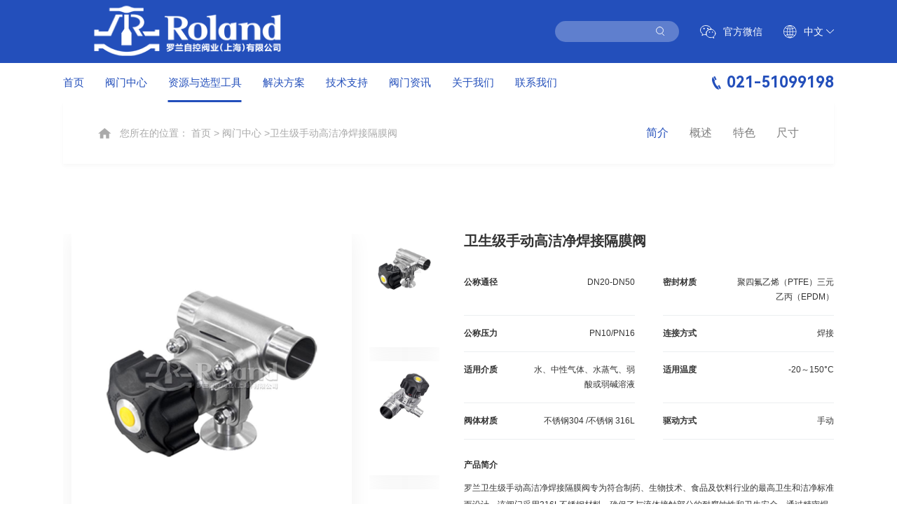

--- FILE ---
content_type: text/html; charset=UTF-8
request_url: https://rvalve.com/product_show/885
body_size: 8129
content:
<!DOCTYPE html>
<html>

<head>
    <meta http-equiv="Content-Type" content="text/html; charset=UTF-8">
    <meta http-equiv="content-language" content="UTF-8">
    <meta name="viewport" content="width=device-width, initial-scale=1.0, maximum-scale=1.0, user-scalable=no">
    <meta name="apple-mobile-web-app-capable" content="yes">
    <meta name="apple-mobile-web-app-status-bar-style" content="black">
    <meta name="format-detection" content="telephone=no">
    <meta name="author" content="">
    <meta name="keywords" content="">
    <meta name="description" content="">
    <meta name="renderer" content="webkit">
    <meta http-equiv="X-UA-Compatible" content="IE=edge;chrome=1">
    <meta http-equiv="pragma" content="no-cache">
    <meta http-equiv="Cache-Control" content="no-cache, must-revalidate">
    <meta http-equiv="expires" content="0">
    <body oncontextmenu="return false" onselectstart="return false">
    <title>罗兰自控阀业-可信赖的自动化控制阀门供应商</title>
    
            <meta name="keywords" content="自动化阀门,智能自动化阀门,气动阀门,电动阀门,卫生级阀门,蝶阀,减压阀,上海阀门,阀门厂家">
    
            <meta name="description" content="罗兰自控阀业成立于2001年，作为高品质阀门厂家及高新技术企业，拥有完善的阀门质保售后服务，通过各项资质认证，是气动阀门，电动阀门，卫生级阀门，蝶阀，减压阀等多个系列自动化控制阀门的系统供应商。">
                    <link rel="shortcut icon" href="/static/img/favicon.ico" type="image/x-icon" />
        <link rel="stylesheet" href="/static/css/index.css">
        <link rel="stylesheet" href="/static/css/swiper.min.css">
        <link rel="stylesheet" href="/static/css/animate.min.css">
        <link rel="stylesheet" href="/static/css/video-js.min.css">
        <link rel="stylesheet" href="/static/css/share.min.css">
        <link rel="stylesheet" href="/static/css/jquery-rebox.css">
        <link rel="stylesheet" href="/static/css/main.css">
    
<style>
    @media (max-width: 1480px){
                
        .p-show1 {
            padding-top: 0;
        }
    }
</style>
    <!--[if lte IE9]><script>window.location.href='https://www.givetech.cn/support/upgrade-your-browser.html';</script><![endif]-->
        <script>
            (function() {
                if (window.ActiveXObject) {
                    var reg = /10\.0/;
                    var str = navigator.userAgent;
                    if (reg.test(str)) {
                        window.location.href = 'https://www.givetech.cn/support/upgrade-your-browser.html';
                    }
                }
            })();
        </script>
</head>
<body>
    <!--pc头部-->
<header>
    <div class="top">
        <div class="layout">
            <a class="logo" href="/">
                <img src="/uploads/images/202402/4303bdd5280002b7c9c0b75f596b6245.png">
            </a>
            <div class="h_right">
                <div class="ser">
                    <form action="/search">
                        <input type="text" name="title" />
                        <button></button>
                    </form>
                </div>
                <div class="wx">
                    <img src="/static/img/h_wx_ico.png">
                    官方微信

                    <div class="ewm">
                        <img src="/uploads/images/202407/bc778202c22f35e7e859ed9fa8a1c74e.png">
                    </div>
                </div>
                <div class="lang">
                    <img src="/static/img/h_lang_ico.png">
                    中文
                    <div class="yuyan">
                        <a href="">中文</a>
                        <a href="">EN</a>
                    </div>
                </div>
            </div>
        </div>
    </div>
    <div class="bottom">
        <div class="layout">
            <div class="nav">
                <ul>
                                        
                                        
                    <li>
                        <a href="/">首页</a>
                                            </li>
                    
                                         
                                        
                                        
                                        
                    <li>
                        <a href="/product/1">阀门中心</a>
                                            </li>
                    
                                        
                                         
                                        
                                        
                                        
                                        <li>
                        <a href="/tool" target="_blank">资源与选型工具</a>
                         <div class="header-xl">
                            <div class="layout">
                            <div class="col-l">
                                <h3>流体科技 | 联结未来</h3>
                                <p>用心制造 同心致远</p>
                            </div>
                            <div class="col-m">
                                <dl>
                                    <dt>资源与选型工具</dt>
                                                                        <dd>
                                                                                                                          <a href="/tool_show/1" rel="nofollow" target="_blank">产品样本下载</a>
                                                                                                                                                                    <a href="/jisuan" rel="nofollow" target="_blank">选型计算器</a>
                                                                                                                      </dd>
                                                                    </dl>
                            </div>
                            <div class="col-r">
                                <a href="/product_show/79" target="_blank">
                                    <img src="/uploads/images/202307/5813a93d9b28d79f6db86eba101a12fa.jpg">
                                    <p></p>
                                </a>
                                <a href="/product_show/863" target="_blank">
                                    <img src="/uploads/images/202307/cda69213e6f655930c69db7b0f2b9eee.jpg">
                                    <p></p>
                                </a>
                            </div>
                        </div>
                        </div>
                    </li>
                    
                                        
                                        
                                         
                                        
                                        
                                        
                                        <li>
                        <a href="/application" target="_blank">解决方案</a>
                         <div class="header-xl">
                            <div class="layout">
                            <div class="col-l">
                                <h3>流体科技 | 联结未来</h3>
                                <p>用心制造 同心致远</p>
                            </div>
                            <div class="col-m">
                                <dl>
                                    <dt>解决方案</dt>
                                                                        <dd>
                                                                                                                          <a href="/application_show8" target="_blank">食品&amp;制药</a>
                                                                                                                                                                    <a href="/application_show7" target="_blank">市政&amp;水处理</a>
                                                                                                                                                                    <a href="/application_show6" target="_blank">化工&amp;电力</a>
                                                                                                                                                                    <a href="/application_show5" target="_blank">治金&amp;采矿</a>
                                                                                                                                                                    <a href="/application_show4" target="_blank">新能源</a>
                                                                                                                                                                    <a href="/application_show3" target="_blank">真空系统</a>
                                                                                                                                                                    <a href="/application_show2" target="_blank">粉体输送</a>
                                                                                                                                                                    <a href="/application_show1" target="_blank">环保工程</a>
                                                                                                                      </dd>
                                                                    </dl>
                            </div>
                            <div class="col-r">
                                <a href="/product_show/378" target="_blank">
                                    <img src="/uploads/images/202307/b83b5b169876299194914e92f1ba175b.jpg">
                                    <p></p>
                                </a>
                                <a href="/product_show/921" target="_blank">
                                    <img src="/uploads/images/202307/54ffba70e83848979107c666879950af.jpg">
                                    <p></p>
                                </a>
                            </div>
                        </div>
                        </div>
                    </li>
                    
                                        
                                        
                                         
                                        
                                        
                                        
                                        <li>
                        <a href="/support/1" target="_blank">技术支持</a>
                         <div class="header-xl">
                            <div class="layout">
                            <div class="col-l">
                                <h3>流体科技 | 联结未来</h3>
                                <p>用心制造 同心致远</p>
                            </div>
                            <div class="col-m">
                                <dl>
                                    <dt>技术支持</dt>
                                                                        <dd>
                                                                                                                          <a href="/support/1" target="_blank">选型说明</a>
                                                                                                                                                                    <a href="/support/2" target="_blank">安装&amp;维修&amp;维护</a>
                                                                                                                                                                    <a href="/support/4" target="_blank">售后服务</a>
                                                                                                                                                                    <a href="/support1" target="_blank">阀门维修</a>
                                                                                                                                                                    <a href="/train" target="_blank">阀门培训</a>
                                                                                                                      </dd>
                                                                    </dl>
                            </div>
                            <div class="col-r">
                                <a href="/product_show/855" target="_blank">
                                    <img src="/uploads/images/202307/c1c9179c13e42199cf7912db857d4bbc.jpg">
                                    <p></p>
                                </a>
                                <a href="/product_show/621" target="_blank">
                                    <img src="/uploads/images/202307/2149c649a91df50b17693fcbfc120b5c.jpg">
                                    <p></p>
                                </a>
                            </div>
                        </div>
                        </div>
                    </li>
                    
                                        
                                        
                                         
                                        
                                        
                                        
                                        <li>
                        <a href="/news/5" target="_blank">阀门资讯</a>
                         <div class="header-xl">
                            <div class="layout">
                            <div class="col-l">
                                <h3>流体科技 | 联结未来</h3>
                                <p>用心制造 同心致远</p>
                            </div>
                            <div class="col-m">
                                <dl>
                                    <dt>阀门资讯</dt>
                                                                        <dd>
                                                                                                                          <a href="/news/5" target="_blank">阀门百科</a>
                                                                                                                                                                    <a href="/news/8" target="_blank">工程案例</a>
                                                                                                                                                                    <a href="/news/9" target="_blank">公司新闻</a>
                                                                                                                      </dd>
                                                                    </dl>
                            </div>
                            <div class="col-r">
                                <a href="/product_show/647" target="_blank">
                                    <img src="/uploads/images/202307/7878a35ecaf54e005a6712f634c1de11.jpg">
                                    <p></p>
                                </a>
                                <a href="/product_show/712" target="_blank">
                                    <img src="/uploads/images/202307/3eb49263d372b4903bcdd17f7ee847b8.jpg">
                                    <p></p>
                                </a>
                            </div>
                        </div>
                        </div>
                    </li>
                    
                                        
                                        
                                         
                                        
                                        
                                        
                                        <li>
                        <a href="/about" target="_blank">关于我们</a>
                         <div class="header-xl">
                            <div class="layout">
                            <div class="col-l">
                                <h3>流体科技 | 联结未来</h3>
                                <p>用心制造 同心致远</p>
                            </div>
                            <div class="col-m">
                                <dl>
                                    <dt>关于我们</dt>
                                                                        <dd>
                                                                                                                          <a href="/about" target="_blank">公司简介</a>
                                                                                                                                                                    <a href="/about1" target="_blank">生产基地</a>
                                                                                                                                                                    <a href="/about2/1" target="_blank">资质证书</a>
                                                                                                                                                                    <a href="/about3" target="_blank">品牌历程</a>
                                                                                                                                                                    <a href="/about4" target="_blank">公司致辞</a>
                                                                                                                                                                    <a href="/about5" target="_blank">企业文化</a>
                                                                                                                      </dd>
                                                                    </dl>
                            </div>
                            <div class="col-r">
                                <a href="/product_show/25" target="_blank">
                                    <img src="/uploads/images/202307/fe6c7adf138665130e7c349d599ab3a9.jpg">
                                    <p></p>
                                </a>
                                <a href="/product_show/380" target="_blank">
                                    <img src="/uploads/images/202307/0ce9891e1566b760f62d9570356d0154.jpg">
                                    <p></p>
                                </a>
                            </div>
                        </div>
                        </div>
                    </li>
                    
                                        
                                        
                                         
                                        
                                        
                                        
                                        <li>
                        <a href="/contact" target="_blank">联系我们</a>
                         <div class="header-xl">
                            <div class="layout">
                            <div class="col-l">
                                <h3>流体科技 | 联结未来</h3>
                                <p>用心制造 同心致远</p>
                            </div>
                            <div class="col-m">
                                <dl>
                                    <dt>联系我们</dt>
                                                                        <dd>
                                                                                                                          <a href="/contact" target="_blank">联系我们</a>
                                                                                                                                                                    <a href="/join/1" rel="nofollow" target="_blank">人才计划</a>
                                                                                                                                                                    <a href="/cooperation" target="_blank">经销商合作</a>
                                                                                                                      </dd>
                                                                    </dl>
                            </div>
                            <div class="col-r">
                                <a href="/product_show/578" target="_blank">
                                    <img src="/uploads/images/202307/3cdc4d2090bbe69d70f5b4e72df7e8ba.jpg">
                                    <p></p>
                                </a>
                                <a href="/product_show/697" target="_blank">
                                    <img src="/uploads/images/202307/85358a7eb6b898d50e28e826040bed39.jpg">
                                    <p></p>
                                </a>
                            </div>
                        </div>
                        </div>
                    </li>
                    
                                        
                                        
                                         
                                    </ul>
            </div>
            <div class="tel">
                <img src="/static/img/h_tel_ico.png">
                <p>021-51099198</p>
            </div>
        </div>
    </div>
</header>
<!--pc头部end-->

<!--pc头部下拉-->



<!--pc头部下拉End-->

<!--手机头部-->
<div class="search-bg1 pof"></div>
<div class="header2">
    <div class="main-wrap f-cb">
        <h1 class="logo floatL">
            <a href="/"><img src="/uploads/images/202112/7e44bd51303ec58710acf9586f626b55.png"></a>
        </h1>
        <div class="nav-btn floatR">
            <span class="line line1"></span>
            <span class="line line2"></span>
            <span class="line line3"></span>
        </div>

    </div>
    <div class="sub-menu">
        <ul>
                            <li class="js-m-3">
                    <div class="tit sub-tit" title="">
                        <a href="/">首页</a>
                        <i></i>
                    </div>
                                            <div class="sec-list">
                                                    </div>
                                    </li>
                            <li class="js-m-3">
                    <div class="tit sub-tit" title="">
                        <a href="/product/1">阀门中心</a>
                        <i></i>
                    </div>
                                            <div class="sec-list">
                                                    </div>
                                    </li>
                            <li class="js-m-3">
                    <div class="tit sub-tit" title="">
                        <a href="/tool">资源与选型工具</a>
                        <i></i>
                    </div>
                                            <div class="sec-list">
                                                            <p><a href="/tool_show/1">产品样本下载</a></p>
                                                            <p><a href="/jisuan">选型计算器</a></p>
                                                    </div>
                                    </li>
                            <li class="js-m-3">
                    <div class="tit sub-tit" title="">
                        <a href="/application">解决方案</a>
                        <i></i>
                    </div>
                                            <div class="sec-list">
                                                            <p><a href="/application_show8">食品&amp;制药</a></p>
                                                            <p><a href="/application_show7">市政&amp;水处理</a></p>
                                                            <p><a href="/application_show6">化工&amp;电力</a></p>
                                                            <p><a href="/application_show5">治金&amp;采矿</a></p>
                                                            <p><a href="/application_show4">新能源</a></p>
                                                            <p><a href="/application_show3">真空系统</a></p>
                                                            <p><a href="/application_show2">粉体输送</a></p>
                                                            <p><a href="/application_show1">环保工程</a></p>
                                                    </div>
                                    </li>
                            <li class="js-m-3">
                    <div class="tit sub-tit" title="">
                        <a href="/support/1">技术支持</a>
                        <i></i>
                    </div>
                                            <div class="sec-list">
                                                            <p><a href="/support/1">选型说明</a></p>
                                                            <p><a href="/support/2">安装&amp;维修&amp;维护</a></p>
                                                            <p><a href="/support/4">售后服务</a></p>
                                                            <p><a href="/support1">阀门维修</a></p>
                                                            <p><a href="/train">阀门培训</a></p>
                                                    </div>
                                    </li>
                            <li class="js-m-3">
                    <div class="tit sub-tit" title="">
                        <a href="/news/5">阀门资讯</a>
                        <i></i>
                    </div>
                                            <div class="sec-list">
                                                            <p><a href="/news/5">阀门百科</a></p>
                                                            <p><a href="/news/8">工程案例</a></p>
                                                            <p><a href="/news/9">公司新闻</a></p>
                                                    </div>
                                    </li>
                            <li class="js-m-3">
                    <div class="tit sub-tit" title="">
                        <a href="/about">关于我们</a>
                        <i></i>
                    </div>
                                            <div class="sec-list">
                                                            <p><a href="/about">公司简介</a></p>
                                                            <p><a href="/about1">生产基地</a></p>
                                                            <p><a href="/about2/1">资质证书</a></p>
                                                            <p><a href="/about3">品牌历程</a></p>
                                                            <p><a href="/about4">公司致辞</a></p>
                                                            <p><a href="/about5">企业文化</a></p>
                                                    </div>
                                    </li>
                            <li class="js-m-3">
                    <div class="tit sub-tit" title="">
                        <a href="/contact">联系我们</a>
                        <i></i>
                    </div>
                                            <div class="sec-list">
                                                            <p><a href="/contact">联系我们</a></p>
                                                            <p><a href="/join/1">人才计划</a></p>
                                                            <p><a href="/cooperation">经销商合作</a></p>
                                                    </div>
                                    </li>
                    </ul>
    </div>
</div>
<!--手机头部END-->
    
		<!-- ny-banner -->

		<div class="ny-banner ny-banner1">

			<div class="ny-nav layout">
				<div class="col-l">
					<img src="/static/img/home_ico.png">
                                                                                                                    <p>您所在的位置： <a href="/">首页</a> &gt; <a href="/product/1">阀门中心</a> >卫生级手动高洁净焊接隔膜阀
                            </p>
                                                                                                                                                                                                                                                                                                                    
				</div>
				<div class="col-r">
					<a href="#p1" class="active">简介</a>
					<a href="#p2">概述</a>
					<a href="#p3">特色</a>
					<a href="#p4">尺寸</a>
				</div>
			</div>
		</div>

		<!-- ny-bannerEnd -->
        		<div class="p-show1 layout pb100" id="p1">
			<div class="col-l">
			    <div class="inner">
    				<div class="swiper-container ban1">
    					<div class="swiper-wrapper">
    
                                                                  						        <div class="swiper-slide">
                                        <img src="/uploads/images/202303/f9bb9f005926427f844bbbf9adb7ba76.jpg">
                                    </div>
                                     						        <div class="swiper-slide">
                                        <img src="/uploads/images/202303/f545b9bca9f3147bdf150518c5171f25.jpg">
                                    </div>
                                     						        <div class="swiper-slide">
                                        <img src="/uploads/images/202303/2c3d643bce653d70b03e787d4e1b7994.jpg">
                                    </div>
                                                                  
    					</div>
    				</div>
    				<div class="swiper-container ban2">
    					<div class="swiper-wrapper">
                                                                                                                                        <div class="swiper-slide">
                                            <img src="/uploads/images/202303/f9bb9f005926427f844bbbf9adb7ba76.jpg">
                                        </div>
                                                                            <div class="swiper-slide">
                                            <img src="/uploads/images/202303/f545b9bca9f3147bdf150518c5171f25.jpg">
                                        </div>
                                                                            <div class="swiper-slide">
                                            <img src="/uploads/images/202303/2c3d643bce653d70b03e787d4e1b7994.jpg">
                                        </div>
                                                                                                    					</div>
    				</div>
			        
			    </div>
				
                				<div class="down">
					<a href="/" download="">
						<img src="/static/img/downa1.png">
						<div class="wz">
							<h3>样本下载</h3>
							<p>Sample download</p>
						</div>
					</a>
					<a href="/" download="">
						<img src="/static/img/downa2.png">
						<div class="wz">
							<h3>CAD图纸</h3>
							<p>The CAD drawings</p>
						</div>
					</a>
				</div>
                			</div>

			<div class="col-r">
				<div class="tit">卫生级手动高洁净焊接隔膜阀</div>
				<div class="xx">
					<dl>
						<dt>公称通径</dt>
						<dd>DN20-DN50</dd>
					</dl>
					<dl>
						<dt>密封材质</dt>
						<dd>聚四氟乙烯（PTFE）三元乙丙（EPDM）</dd>
					</dl>
					<dl>
						<dt>公称压力</dt>
						<dd>PN10/PN16</dd>
					</dl>
					<dl>
						<dt>连接方式</dt>
						<dd>焊接</dd>
					</dl>
					<dl>
						<dt>适用介质</dt>
						<dd>水、中性气体、水蒸气、弱酸或弱碱溶液</dd>
					</dl>
					<dl>
						<dt>适用温度</dt>
						<dd>-20～150­°C</dd>
					</dl>
					<dl>
						<dt>阀体材质</dt>
						<dd>不锈钢304 /不锈钢 316L</dd>
					</dl>
					<dl>
						<dt>驱动方式</dt>
						<dd>手动</dd>
					</dl>
				</div>
				<div class="ltit">产品简介</div>
				<div class="lcon"> 罗兰卫生级手动高洁净焊接隔膜阀专为符合制药、生物技术、食品及饮料行业的最高卫生和洁净标准而设计。该阀门采用316L不锈钢材料，确保了与流体接触部分的耐腐蚀性和卫生安全。通过精密焊接技术，阀门与管道系统实现无缝连接，极大地减少了液体滞留和微生物污染的风险。手动操作机制提供简单而精确的流量控制，使其成为高洁净环境中理想的流体控制解决方案。</div>

				<div class="tips">备注：如有特殊密封材质或特殊接口，可根据客户需求选型</div>

			</div>

		</div>

		<!--<div class="p-show2" id="p2">-->
		<!--	<h3>卫生级手动高洁净焊接隔膜阀</h3>-->
		<!--	<p></p>-->
		<!--</div>-->
        		<div class="p-show3 p100" id="p3">
			<div class="title" >
				<h3>产品特色</h3>
			</div>
            			<!--<div class="list layout">-->
   <!--             -->
   <!--                 -->
   <!--             -->
			<!--</div>-->
			<div class="list layout">
                                    				        <dl>
                            <dt>
                                <div class="num"> 01 </div>
                            </dt>
                            <dd>
                                <p>无缝焊接技术，卫生安全
罗兰隔膜阀采用先进的无缝焊接技术，确保流体通道光滑无死角，最大程度减少微生物污染和流体滞留的可能性，满足GMP等卫生标准的要求。</p>
                            </dd>
                        </dl>
                    				        <dl>
                            <dt>
                                <div class="num"> 02 </div>
                            </dt>
                            <dd>
                                <p>
316L不锈钢材质，耐腐蚀性强
使用316L不锈钢，具有极佳的耐腐蚀性和耐化学性，确保在各种苛刻环境下的长期稳定使用，适合处理多种类型的流体。</p>
                            </dd>
                        </dl>
                    				        <dl>
                            <dt>
                                <div class="num"> 03 </div>
                            </dt>
                            <dd>
                                <p>
精准手动操作，流量控制灵敏
手动操作设计简单易用，通过旋转手柄可实现精准流量调节，提供稳定可靠的流体控制，适应于对流量和压力有精细调节需求的场合。</p>
                            </dd>
                        </dl>
                    				        <dl>
                            <dt>
                                <div class="num"> 04 </div>
                            </dt>
                            <dd>
                                <p>
高品质隔膜设计，优异密封性
隔膜采用符合FDA、USP Class VI标准的高品质材料，提供优良的密封性和长久的耐用性，有效防止泄漏，保护流体纯净。</p>
                            </dd>
                        </dl>
                    				        <dl>
                            <dt>
                                <div class="num"> 05 </div>
                            </dt>
                            <dd>
                                <p>
易于维护和清洗，操作效率高
设计考虑到易于维护和清洁，隔膜可快速更换，无需拆卸整个阀门，简化了维护流程，减少停机时间，提高生产效率。</p>
                            </dd>
                        </dl>
                    				        <dl>
                            <dt>
                                <div class="num"> 06 </div>
                            </dt>
                            <dd>
                                <p>
定制化服务，满足特定需求
提供不同规格和材质的隔膜选择，以及多种管道连接尺寸，满足不同应用场景的需求，为用户提供最适合的流体控制解决方案。</p>
                            </dd>
                        </dl>
                                    			</div>
		</div>
                        

		<!-- 视频弹出 -->
		<div class="c-modal">
			<div class="c-modal-dialog">
				<div class="video content"></div>
				<div class="imgshow content"></div>
				<div class="icon c-modal-off j-modal-off"></div>
			</div>
			<div class="c-modal-backdrop j-modal-off"></div>
		</div>
		<!-- 弹出层End -->

    <!-- 底部 -->
<footer>
    <div class="col-t layout">
                                                    <dl>
                <dt><a href="/product/1" target="_blank">阀门中心</a></dt>
                                    <dd>
                                            </dd>
                            </dl>
                                            <dl>
                <dt><a href="/tool" target="_blank">资源与选型工具</a></dt>
                                    <dd>
                                                                                <a href="/tool_show/1" rel="nofollow" target="_blank">产品样本下载</a>
                                                        
                                                                                <a href="/jisuan" rel="nofollow" target="_blank">选型计算器</a>
                                                        
                                            </dd>
                            </dl>
                                            <dl>
                <dt><a href="/application" target="_blank">解决方案</a></dt>
                                    <dd>
                                                                                <a href="/application_show8" target="_blank">食品&amp;制药</a>
                                                        
                                                                                <a href="/application_show7" target="_blank">市政&amp;水处理</a>
                                                        
                                                                                <a href="/application_show6" target="_blank">化工&amp;电力</a>
                                                        
                                                                                <a href="/application_show5" target="_blank">治金&amp;采矿</a>
                                                        
                                                                                <a href="/application_show4" target="_blank">新能源</a>
                                                        
                                                                                <a href="/application_show3" target="_blank">真空系统</a>
                                                        
                                                                                <a href="/application_show2" target="_blank">粉体输送</a>
                                                        
                                                                                <a href="/application_show1" target="_blank">环保工程</a>
                                                        
                                            </dd>
                            </dl>
                                            <dl>
                <dt><a href="/support/1" target="_blank">技术支持</a></dt>
                                    <dd>
                                                                                <a href="/support/1" target="_blank">选型说明</a>
                                                        
                                                                                <a href="/support/2" target="_blank">安装&amp;维修&amp;维护</a>
                                                        
                                                                                <a href="/support/4" target="_blank">售后服务</a>
                                                        
                                                                                <a href="/support1" target="_blank">阀门维修</a>
                                                        
                                                                                <a href="/train" target="_blank">阀门培训</a>
                                                        
                                            </dd>
                            </dl>
                                            <dl>
                <dt><a href="/news/5" target="_blank">阀门资讯</a></dt>
                                    <dd>
                                                                                <a href="/news/5" target="_blank">阀门百科</a>
                                                        
                                                                                <a href="/news/8" target="_blank">工程案例</a>
                                                        
                                                                                <a href="/news/9" target="_blank">公司新闻</a>
                                                        
                                            </dd>
                            </dl>
                                            <dl>
                <dt><a href="/about" target="_blank">关于我们</a></dt>
                                    <dd>
                                                                                <a href="/about" target="_blank">公司简介</a>
                                                        
                                                                                <a href="/about1" target="_blank">生产基地</a>
                                                        
                                                                                <a href="/about2/1" target="_blank">资质证书</a>
                                                        
                                                                                <a href="/about3" target="_blank">品牌历程</a>
                                                        
                                                                                <a href="/about4" target="_blank">公司致辞</a>
                                                        
                                                                                <a href="/about5" target="_blank">企业文化</a>
                                                        
                                            </dd>
                            </dl>
                                            <dl>
                <dt><a href="/contact" target="_blank">联系我们</a></dt>
                                    <dd>
                                                                                <a href="/contact" target="_blank">联系我们</a>
                                                        
                                                                                <a href="/join/1" rel="nofollow" target="_blank">人才计划</a>
                                                        
                                                                                <a href="/cooperation" target="_blank">经销商合作</a>
                                                        
                                            </dd>
                            </dl>
                        </div>
    <div class="col-m layout">
        <div class="col-l">
            <img src="/static/img/logo_w.png">
            <div class="link">
                <div class="links">
                    <span>友情链接</span>
                    <ul>
                                                    <li>
                                <a href="https://www.baidu.com/" rel="nofollow" target="_blank">百度</a>
                            </li>
                                            </ul>
                </div>

                <div class="fx">
                    分享链接：
                    <!--<a class="fx_wx">-->
                    <!--    <img src="/static/img/fx_wx_ico.png">-->
                    <!--</a>-->
                    <!--<a class="fx_wb">-->
                    <!--    <img src="/static/img/fx_wb_ico.png">-->
                    <!--</a>-->
                    <div class="social-share" data-sites="wechat,weibo"></div>
                </div>
            </div>
        </div>
        <div class="col-r">
            <div class="ewm">
                <img src="/static/img/ewm1.png">
            </div>
            <div class="lx">
                <p><img src="/static/img/f_tel.png">客服热线：<span>86-21-5109 9198</span></p>
                <p><img src="/static/img/f_adr.png">公司地址：上海市金山工业区林拓路258号</p>
                <p><img src="/static/img/f_email.png">公司邮箱：rvalve@163.com</p>
            </div>
        </div>
    </div>
    <div class="col-b">
        <div class="layout">
            <p>版权所有：罗兰自控阀业（上海）有限公司 <a href="https://beian.miit.gov.cn" rel="nofollow" target="_blank">沪ICP备11010318号</a></p>
            
            <p><script type="text/javascript">document.write(unescape("%3Cspan id='cnzz_stat_icon_1280886904'%3E%3C/span%3E%3Cscript src='https://v1.cnzz.com/z_stat.php%3Fid%3D1280886904%26show%3Dpic' type='text/javascript'%3E%3C/script%3E"));</script>&nbsp;&nbsp;<a href="/web" rel="nofollow">网站地图</a> | <a rel="nofollow">免责声明</a> | <a rel="nofollow">技术支持</a></p>
        </div>
    </div>
</footer>

<!--右侧导航-->
<div class="r-nav">
    <a href="/jisuan" rel="nofollow" target="_blank">
        <div class="img">
            <img src="/static/img/r_ico1.png">
        </div>
        <p>计算器</p>
    </a>
    
    <a href="/contact" rel="nofollow" target="_blank">
        <div class="img">
            <img src="/static/img/r_ico2.png">
        </div>
        <p>业务联系</p>
    </a>
    
    <a href="javascript:void(0)" target="_blank">
        <div class="img">
            <img src="/static/img/r_ico3.png">
        </div>
        <p>官方微信</p>
        
        <div class="ewm">
            <img src="/static/img/ewm1.png">
        </div>
    </a>
    
    <a href="javascript:void(0)" target="_blank">
        <div class="img">
            <img src="/static/img/r_ico4.png">
        </div>
        <p>返回顶部</p>
    </a>
</div>
        
        
                <!--<script src="https://cdn.bootcdn.net/ajax/libs/babel-polyfill/7.6.0/polyfill.min.js"></script>-->
        <!--<script src="https://cdn.bootcdn.net/ajax/libs/es6-promise/4.1.1/es6-promise.auto.min.js"></script>-->
        <!--<script src="https://unpkg.com/babel-standalone@6.15.0/babel.min.js"></script>-->
        <script src="/static/js/jquery.min.js"></script>
        <script src="/static/js/jquery.transit.js"></script>
        <script src='/static/js/jquery.waypoints.min.js'></script>
        <script src='/static/js/jquery.countup.min.js'></script>
        <script src="/static/js/swiper.min.js"></script>
        <script src="/static/js/swiper.animate.min.js"></script>
        <script src="/static/js/main.js"></script>
        <script src="/static/js/vue.min.js"></script>
        <script src="/static/js/index.js"></script>
        <script src='/static/js/video.min.js'></script>
        <script src='/static/js/jquery.share.min.js'></script>
    
    <!-- 页面js -->
    <script>
        $('header .bottom .layout .nav ul li').eq(2).addClass('active');
    </script>

    <script>
        var swiper1 = new Swiper(".ban1", {
            slidesPerView: 1,
            loopedSlides: 15,
            loop: true,
        });
        var swiper2 = new Swiper(".ban2", {
            direction: "vertical",
            spaceBetween: 13,
            slidesPerView: 3,
            direction: "vertical",
            loop: true,
            spaceBetween: 20,
            loopedSlides: 15,
            breakpoints: {
                1024: {
                    direction: "horizontal",
                },
            },
        });
        swiper1.controller.control = swiper2; //Swiper1控制Swiper2，需要在Swiper2初始化后
        swiper2.controller.control = swiper1; //Swiper2控制Swiper1，需要在Swiper1初始化后
        $(".p-show1 .col-l .ban2 .swiper-slide").on("click", function() {
            var index = $(this).index();
            swiper1.slideTo(index);
        });
    </script>
</body>
</html>


--- FILE ---
content_type: text/css
request_url: https://rvalve.com/static/css/index.css
body_size: 44870
content:
@charset "UTF-8";
.el-pagination--small .arrow.disabled,.el-table .hidden-columns,.el-table td.is-hidden>*,.el-table th.is-hidden>*,.el-table--hidden {visibility:hidden}
.el-input__suffix,.el-tree.is-dragging .el-tree-node__content * {pointer-events:none}
.el-dropdown .el-dropdown-selfdefine:focus:active,.el-dropdown .el-dropdown-selfdefine:focus:not(.focusing),.el-message__closeBtn:focus,.el-message__content:focus,.el-popover:focus,.el-popover:focus:active,.el-popover__reference:focus:hover,.el-popover__reference:focus:not(.focusing),.el-rate:active,.el-rate:focus,.el-tooltip:focus:hover,.el-tooltip:focus:not(.focusing),.el-upload-list__item.is-success:active,.el-upload-list__item.is-success:not(.focusing):focus {outline-width:0}
@font-face {font-family:element-icons;src:url(../fonts/element-icons.woff) format("woff"),url(../fonts/element-icons.ttf) format("truetype");font-weight:400;font-display:"auto";font-style:normal}
[class*=" el-icon-"],[class^=el-icon-] {font-family:element-icons !important;speak:none;font-style:normal;font-weight:400;font-variant:normal;text-transform:none;line-height:1;vertical-align:baseline;display:inline-block;-webkit-font-smoothing:antialiased;-moz-osx-font-smoothing:grayscale}
.el-icon-ice-cream-round:before {content:"\e6a0"}
.el-icon-ice-cream-square:before {content:"\e6a3"}
.el-icon-lollipop:before {content:"\e6a4"}
.el-icon-potato-strips:before {content:"\e6a5"}
.el-icon-milk-tea:before {content:"\e6a6"}
.el-icon-ice-drink:before {content:"\e6a7"}
.el-icon-ice-tea:before {content:"\e6a9"}
.el-icon-coffee:before {content:"\e6aa"}
.el-icon-orange:before {content:"\e6ab"}
.el-icon-pear:before {content:"\e6ac"}
.el-icon-apple:before {content:"\e6ad"}
.el-icon-cherry:before {content:"\e6ae"}
.el-icon-watermelon:before {content:"\e6af"}
.el-icon-grape:before {content:"\e6b0"}
.el-icon-refrigerator:before {content:"\e6b1"}
.el-icon-goblet-square-full:before {content:"\e6b2"}
.el-icon-goblet-square:before {content:"\e6b3"}
.el-icon-goblet-full:before {content:"\e6b4"}
.el-icon-goblet:before {content:"\e6b5"}
.el-icon-cold-drink:before {content:"\e6b6"}
.el-icon-coffee-cup:before {content:"\e6b8"}
.el-icon-water-cup:before {content:"\e6b9"}
.el-icon-hot-water:before {content:"\e6ba"}
.el-icon-ice-cream:before {content:"\e6bb"}
.el-icon-dessert:before {content:"\e6bc"}
.el-icon-sugar:before {content:"\e6bd"}
.el-icon-tableware:before {content:"\e6be"}
.el-icon-burger:before {content:"\e6bf"}
.el-icon-knife-fork:before {content:"\e6c1"}
.el-icon-fork-spoon:before {content:"\e6c2"}
.el-icon-chicken:before {content:"\e6c3"}
.el-icon-food:before {content:"\e6c4"}
.el-icon-dish-1:before {content:"\e6c5"}
.el-icon-dish:before {content:"\e6c6"}
.el-icon-moon-night:before {content:"\e6ee"}
.el-icon-moon:before {content:"\e6f0"}
.el-icon-cloudy-and-sunny:before {content:"\e6f1"}
.el-icon-partly-cloudy:before {content:"\e6f2"}
.el-icon-cloudy:before {content:"\e6f3"}
.el-icon-sunny:before {content:"\e6f6"}
.el-icon-sunset:before {content:"\e6f7"}
.el-icon-sunrise-1:before {content:"\e6f8"}
.el-icon-sunrise:before {content:"\e6f9"}
.el-icon-heavy-rain:before {content:"\e6fa"}
.el-icon-lightning:before {content:"\e6fb"}
.el-icon-light-rain:before {content:"\e6fc"}
.el-icon-wind-power:before {content:"\e6fd"}
.el-icon-baseball:before {content:"\e712"}
.el-icon-soccer:before {content:"\e713"}
.el-icon-football:before {content:"\e715"}
.el-icon-basketball:before {content:"\e716"}
.el-icon-ship:before {content:"\e73f"}
.el-icon-truck:before {content:"\e740"}
.el-icon-bicycle:before {content:"\e741"}
.el-icon-mobile-phone:before {content:"\e6d3"}
.el-icon-service:before {content:"\e6d4"}
.el-icon-key:before {content:"\e6e2"}
.el-icon-unlock:before {content:"\e6e4"}
.el-icon-lock:before {content:"\e6e5"}
.el-icon-watch:before {content:"\e6fe"}
.el-icon-watch-1:before {content:"\e6ff"}
.el-icon-timer:before {content:"\e702"}
.el-icon-alarm-clock:before {content:"\e703"}
.el-icon-map-location:before {content:"\e704"}
.el-icon-delete-location:before {content:"\e705"}
.el-icon-add-location:before {content:"\e706"}
.el-icon-location-information:before {content:"\e707"}
.el-icon-location-outline:before {content:"\e708"}
.el-icon-location:before {content:"\e79e"}
.el-icon-place:before {content:"\e709"}
.el-icon-discover:before {content:"\e70a"}
.el-icon-first-aid-kit:before {content:"\e70b"}
.el-icon-trophy-1:before {content:"\e70c"}
.el-icon-trophy:before {content:"\e70d"}
.el-icon-medal:before {content:"\e70e"}
.el-icon-medal-1:before {content:"\e70f"}
.el-icon-stopwatch:before {content:"\e710"}
.el-icon-mic:before {content:"\e711"}
.el-icon-copy-document:before {content:"\e718"}
.el-icon-full-screen:before {content:"\e719"}
.el-icon-switch-button:before {content:"\e71b"}
.el-icon-aim:before {content:"\e71c"}
.el-icon-crop:before {content:"\e71d"}
.el-icon-odometer:before {content:"\e71e"}
.el-icon-time:before {content:"\e71f"}
.el-icon-bangzhu:before {content:"\e724"}
.el-icon-close-notification:before {content:"\e726"}
.el-icon-microphone:before {content:"\e727"}
.el-icon-turn-off-microphone:before {content:"\e728"}
.el-icon-position:before {content:"\e729"}
.el-icon-postcard:before {content:"\e72a"}
.el-icon-message:before {content:"\e72b"}
.el-icon-chat-line-square:before {content:"\e72d"}
.el-icon-chat-dot-square:before {content:"\e72e"}
.el-icon-chat-dot-round:before {content:"\e72f"}
.el-icon-chat-square:before {content:"\e730"}
.el-icon-chat-line-round:before {content:"\e731"}
.el-icon-chat-round:before {content:"\e732"}
.el-icon-set-up:before {content:"\e733"}
.el-icon-turn-off:before {content:"\e734"}
.el-icon-open:before {content:"\e735"}
.el-icon-connection:before {content:"\e736"}
.el-icon-link:before {content:"\e737"}
.el-icon-cpu:before {content:"\e738"}
.el-icon-thumb:before {content:"\e739"}
.el-icon-female:before {content:"\e73a"}
.el-icon-male:before {content:"\e73b"}
.el-icon-guide:before {content:"\e73c"}
.el-icon-news:before {content:"\e73e"}
.el-icon-price-tag:before {content:"\e744"}
.el-icon-discount:before {content:"\e745"}
.el-icon-wallet:before {content:"\e747"}
.el-icon-coin:before {content:"\e748"}
.el-icon-money:before {content:"\e749"}
.el-icon-bank-card:before {content:"\e74a"}
.el-icon-box:before {content:"\e74b"}
.el-icon-present:before {content:"\e74c"}
.el-icon-sell:before {content:"\e6d5"}
.el-icon-sold-out:before {content:"\e6d6"}
.el-icon-shopping-bag-2:before {content:"\e74d"}
.el-icon-shopping-bag-1:before {content:"\e74e"}
.el-icon-shopping-cart-2:before {content:"\e74f"}
.el-icon-shopping-cart-1:before {content:"\e750"}
.el-icon-shopping-cart-full:before {content:"\e751"}
.el-icon-smoking:before {content:"\e752"}
.el-icon-no-smoking:before {content:"\e753"}
.el-icon-house:before {content:"\e754"}
.el-icon-table-lamp:before {content:"\e755"}
.el-icon-school:before {content:"\e756"}
.el-icon-office-building:before {content:"\e757"}
.el-icon-toilet-paper:before {content:"\e758"}
.el-icon-notebook-2:before {content:"\e759"}
.el-icon-notebook-1:before {content:"\e75a"}
.el-icon-files:before {content:"\e75b"}
.el-icon-collection:before {content:"\e75c"}
.el-icon-receiving:before {content:"\e75d"}
.el-icon-suitcase-1:before {content:"\e760"}
.el-icon-suitcase:before {content:"\e761"}
.el-icon-film:before {content:"\e763"}
.el-icon-collection-tag:before {content:"\e765"}
.el-icon-data-analysis:before {content:"\e766"}
.el-icon-pie-chart:before {content:"\e767"}
.el-icon-data-board:before {content:"\e768"}
.el-icon-data-line:before {content:"\e76d"}
.el-icon-reading:before {content:"\e769"}
.el-icon-magic-stick:before {content:"\e76a"}
.el-icon-coordinate:before {content:"\e76b"}
.el-icon-mouse:before {content:"\e76c"}
.el-icon-brush:before {content:"\e76e"}
.el-icon-headset:before {content:"\e76f"}
.el-icon-umbrella:before {content:"\e770"}
.el-icon-scissors:before {content:"\e771"}
.el-icon-mobile:before {content:"\e773"}
.el-icon-attract:before {content:"\e774"}
.el-icon-monitor:before {content:"\e775"}
.el-icon-search:before {content:"\e778"}
.el-icon-takeaway-box:before {content:"\e77a"}
.el-icon-paperclip:before {content:"\e77d"}
.el-icon-printer:before {content:"\e77e"}
.el-icon-document-add:before {content:"\e782"}
.el-icon-document:before {content:"\e785"}
.el-icon-document-checked:before {content:"\e786"}
.el-icon-document-copy:before {content:"\e787"}
.el-icon-document-delete:before {content:"\e788"}
.el-icon-document-remove:before {content:"\e789"}
.el-icon-tickets:before {content:"\e78b"}
.el-icon-folder-checked:before {content:"\e77f"}
.el-icon-folder-delete:before {content:"\e780"}
.el-icon-folder-remove:before {content:"\e781"}
.el-icon-folder-add:before {content:"\e783"}
.el-icon-folder-opened:before {content:"\e784"}
.el-icon-folder:before {content:"\e78a"}
.el-icon-edit-outline:before {content:"\e764"}
.el-icon-edit:before {content:"\e78c"}
.el-icon-date:before {content:"\e78e"}
.el-icon-c-scale-to-original:before {content:"\e7c6"}
.el-icon-view:before {content:"\e6ce"}
.el-icon-loading:before {content:"\e6cf"}
.el-icon-rank:before {content:"\e6d1"}
.el-icon-sort-down:before {content:"\e7c4"}
.el-icon-sort-up:before {content:"\e7c5"}
.el-icon-sort:before {content:"\e6d2"}
.el-icon-finished:before {content:"\e6cd"}
.el-icon-refresh-left:before {content:"\e6c7"}
.el-icon-refresh-right:before {content:"\e6c8"}
.el-icon-refresh:before {content:"\e6d0"}
.el-icon-video-play:before {content:"\e7c0"}
.el-icon-video-pause:before {content:"\e7c1"}
.el-icon-d-arrow-right:before {content:"\e6dc"}
.el-icon-d-arrow-left:before {content:"\e6dd"}
.el-icon-arrow-up:before {content:"\e6e1"}
.el-icon-arrow-down:before {content:"\e6df"}
.el-icon-arrow-right:before {content:"\e6e0"}
.el-icon-arrow-left:before {content:"\e6de"}
.el-icon-top-right:before {content:"\e6e7"}
.el-icon-top-left:before {content:"\e6e8"}
.el-icon-top:before {content:"\e6e6"}
.el-icon-bottom:before {content:"\e6eb"}
.el-icon-right:before {content:"\e6e9"}
.el-icon-back:before {content:"\e6ea"}
.el-icon-bottom-right:before {content:"\e6ec"}
.el-icon-bottom-left:before {content:"\e6ed"}
.el-icon-caret-top:before {content:"\e78f"}
.el-icon-caret-bottom:before {content:"\e790"}
.el-icon-caret-right:before {content:"\e791"}
.el-icon-caret-left:before {content:"\e792"}
.el-icon-d-caret:before {content:"\e79a"}
.el-icon-share:before {content:"\e793"}
.el-icon-menu:before {content:"\e798"}
.el-icon-s-grid:before {content:"\e7a6"}
.el-icon-s-check:before {content:"\e7a7"}
.el-icon-s-data:before {content:"\e7a8"}
.el-icon-s-opportunity:before {content:"\e7aa"}
.el-icon-s-custom:before {content:"\e7ab"}
.el-icon-s-claim:before {content:"\e7ad"}
.el-icon-s-finance:before {content:"\e7ae"}
.el-icon-s-comment:before {content:"\e7af"}
.el-icon-s-flag:before {content:"\e7b0"}
.el-icon-s-marketing:before {content:"\e7b1"}
.el-icon-s-shop:before {content:"\e7b4"}
.el-icon-s-open:before {content:"\e7b5"}
.el-icon-s-management:before {content:"\e7b6"}
.el-icon-s-ticket:before {content:"\e7b7"}
.el-icon-s-release:before {content:"\e7b8"}
.el-icon-s-home:before {content:"\e7b9"}
.el-icon-s-promotion:before {content:"\e7ba"}
.el-icon-s-operation:before {content:"\e7bb"}
.el-icon-s-unfold:before {content:"\e7bc"}
.el-icon-s-fold:before {content:"\e7a9"}
.el-icon-s-platform:before {content:"\e7bd"}
.el-icon-s-order:before {content:"\e7be"}
.el-icon-s-cooperation:before {content:"\e7bf"}
.el-icon-bell:before {content:"\e725"}
.el-icon-message-solid:before {content:"\e799"}
.el-icon-video-camera:before {content:"\e772"}
.el-icon-video-camera-solid:before {content:"\e796"}
.el-icon-camera:before {content:"\e779"}
.el-icon-camera-solid:before {content:"\e79b"}
.el-icon-download:before {content:"\e77c"}
.el-icon-upload2:before {content:"\e77b"}
.el-icon-upload:before {content:"\e7c3"}
.el-icon-picture-outline-round:before {content:"\e75f"}
.el-icon-picture-outline:before {content:"\e75e"}
.el-icon-picture:before {content:"\e79f"}
.el-icon-close:before {content:"\e6db"}
.el-icon-check:before {content:"\e6da"}
.el-icon-plus:before {content:"\e6d9"}
.el-icon-minus:before {content:"\e6d8"}
.el-icon-help:before {content:"\e73d"}
.el-icon-s-help:before {content:"\e7b3"}
.el-icon-circle-close:before {content:"\e78d"}
.el-icon-circle-check:before {content:"\e720"}
.el-icon-circle-plus-outline:before {content:"\e723"}
.el-icon-remove-outline:before {content:"\e722"}
.el-icon-zoom-out:before {content:"\e776"}
.el-icon-zoom-in:before {content:"\e777"}
.el-icon-error:before {content:"\e79d"}
.el-icon-success:before {content:"\e79c"}
.el-icon-circle-plus:before {content:"\e7a0"}
.el-icon-remove:before {content:"\e7a2"}
.el-icon-info:before {content:"\e7a1"}
.el-icon-question:before {content:"\e7a4"}
.el-icon-warning-outline:before {content:"\e6c9"}
.el-icon-warning:before {content:"\e7a3"}
.el-icon-goods:before {content:"\e7c2"}
.el-icon-s-goods:before {content:"\e7b2"}
.el-icon-star-off:before {content:"\e717"}
.el-icon-star-on:before {content:"\e797"}
.el-icon-more-outline:before {content:"\e6cc"}
.el-icon-more:before {content:"\e794"}
.el-icon-phone-outline:before {content:"\e6cb"}
.el-icon-phone:before {content:"\e795"}
.el-icon-user:before {content:"\e6e3"}
.el-icon-user-solid:before {content:"\e7a5"}
.el-icon-setting:before {content:"\e6ca"}
.el-icon-s-tools:before {content:"\e7ac"}
.el-icon-delete:before {content:"\e6d7"}
.el-icon-delete-solid:before {content:"\e7c9"}
.el-icon-eleme:before {content:"\e7c7"}
.el-icon-platform-eleme:before {content:"\e7ca"}
.el-icon-loading {-webkit-animation:rotating 2s linear infinite;animation:rotating 2s linear infinite}
.el-icon--right {margin-left:5px}
.el-icon--left {margin-right:5px}
@-webkit-keyframes rotating {0% {-webkit-transform:rotateZ(0);transform:rotateZ(0)}
100% {-webkit-transform:rotateZ(360deg);transform:rotateZ(360deg)}
}
@keyframes rotating {0% {-webkit-transform:rotateZ(0);transform:rotateZ(0)}
100% {-webkit-transform:rotateZ(360deg);transform:rotateZ(360deg)}
}
.el-pagination {white-space:nowrap;padding:2px 5px;color:#303133;font-weight:700;text-align: center;}
.el-pagination::after,.el-pagination::before {display:table;content:""}
.el-pagination::after {clear:both}
.el-pagination button,.el-pagination span:not([class*=suffix]) {display:inline-block;font-size:13px;min-width:35.5px;height:28px;line-height:28px;vertical-align:top;-webkit-box-sizing:border-box;box-sizing:border-box}
.el-pagination .el-input__inner {text-align:center;-moz-appearance:textfield;line-height:normal}
.el-pagination .el-input__suffix {right:0;-webkit-transform:scale(.8);transform:scale(.8)}
.el-pagination .el-select .el-input {width:100px;margin:0 5px}
.el-pagination .el-select .el-input .el-input__inner {padding-right:25px;border-radius:3px}
.el-pagination button {border:none;padding:0 6px;background:0 0}
.el-pagination button:focus {outline:0}
.el-pagination button:hover {color:#234FBB}
.el-pagination button:disabled {color:#989898;background-color:#FFF;cursor:not-allowed}
.el-pagination .btn-next,.el-pagination .btn-prev {background:center center no-repeat #FFF;background-size:16px;cursor:pointer;margin:0;color:#303133}
.el-pagination .btn-next .el-icon,.el-pagination .btn-prev .el-icon {display:block;font-size:12px;font-weight:700}
.el-pagination .btn-prev {padding-right:12px}
.el-pagination .btn-next {padding-left:12px}
.el-pagination .el-pager li.disabled {color:#989898;cursor:not-allowed}
.el-pager li,.el-pager li.btn-quicknext:hover,.el-pager li.btn-quickprev:hover {cursor:pointer}
.el-pagination--small .btn-next,.el-pagination--small .btn-prev,.el-pagination--small .el-pager li,.el-pagination--small .el-pager li.btn-quicknext,.el-pagination--small .el-pager li.btn-quickprev,.el-pagination--small .el-pager li:last-child {border-color:transparent;font-size:12px;line-height:22px;height:22px;min-width:22px}
.el-pagination--small .more::before,.el-pagination--small li.more::before {line-height:24px}
.el-pagination--small button,.el-pagination--small span:not([class*=suffix]) {height:22px;line-height:22px}
.el-pagination--small .el-pagination__editor,.el-pagination--small .el-pagination__editor.el-input .el-input__inner {height:22px}
.el-pagination__sizes {margin:0 10px 0 0;font-weight:400;color:#606266}
.el-pagination__sizes .el-input .el-input__inner {font-size:13px;padding-left:8px}
.el-pagination__sizes .el-input .el-input__inner:hover {border-color:#234FBB}
.el-pagination__total {margin-right:10px;font-weight:400;color:#606266}
.el-pagination__jump {margin-left:24px;font-weight:400;color:#606266}
.el-pagination__jump .el-input__inner {padding:0 3px}
.el-pagination__rightwrapper {float:right}
.el-pagination__editor {line-height:18px;padding:0 2px;height:28px;text-align:center;margin:0 2px;-webkit-box-sizing:border-box;box-sizing:border-box;border-radius:3px}
.el-pager,.el-pagination.is-background .btn-next,.el-pagination.is-background .btn-prev {padding:0}
.el-pagination__editor.el-input {width:50px}
.el-pagination__editor.el-input .el-input__inner {height:28px}
.el-pagination__editor .el-input__inner::-webkit-inner-spin-button,.el-pagination__editor .el-input__inner::-webkit-outer-spin-button {-webkit-appearance:none;margin:0}
.el-pagination.is-background .btn-next,.el-pagination.is-background .btn-prev,.el-pagination.is-background .el-pager li {margin:0 5px;background-color:#f4f4f5;color:#606266;min-width:30px;border-radius:4px;width: 50px;height:50px;line-height: 50px;}
.el-pagination.is-background .btn-next.disabled,.el-pagination.is-background .btn-next:disabled,.el-pagination.is-background .btn-prev.disabled,.el-pagination.is-background .btn-prev:disabled,.el-pagination.is-background .el-pager li.disabled {color:#989898}
.el-pagination.is-background .el-pager li:not(.disabled):hover {background-color:#234FBB;color:#FFF}
.el-pagination.is-background .el-pager li:not(.disabled).active {background-color:#234FBB;color:#FFF}
.el-dialog,.el-pager li {background:#FFF;-webkit-box-sizing:border-box}
.el-pagination.is-background.el-pagination--small .btn-next,.el-pagination.is-background.el-pagination--small .btn-prev,.el-pagination.is-background.el-pagination--small .el-pager li {margin:0 3px;min-width:22px}
.el-pager,.el-pager li {vertical-align:top;margin:0;display:inline-block}
.el-pager {-webkit-user-select:none;-moz-user-select:none;-ms-user-select:none;user-select:none;list-style:none;font-size:0}
.el-date-table,.el-table th {-webkit-user-select:none;-moz-user-select:none}
.el-pager .more::before {line-height:30px}
.el-pager li {padding:0 4px;font-size:13px;min-width:35.5px;height:28px;line-height:28px;box-sizing:border-box;text-align:center}
.el-menu--collapse .el-menu .el-submenu,.el-menu--popup {min-width:200px}
.el-pager li.btn-quicknext,.el-pager li.btn-quickprev {line-height:28px;color:#303133}
.el-pager li.btn-quicknext.disabled,.el-pager li.btn-quickprev.disabled {color:#989898}
.el-pager li.active+li {border-left:0}
.el-pager li:hover {color:#234FBB}
.el-pager li.active {color:#234FBB;cursor:default}
@-webkit-keyframes v-modal-in {0% {opacity:0}
}
@-webkit-keyframes v-modal-out {100% {opacity:0}
}
.el-dialog {position:relative;margin:0 auto 50px;border-radius:2px;-webkit-box-shadow:0 1px 3px rgba(0,0,0,.3);box-shadow:0 1px 3px rgba(0,0,0,.3);box-sizing:border-box;width:50%}
.el-dialog.is-fullscreen {width:100%;margin-top:0;margin-bottom:0;height:100%;overflow:auto}
.el-dialog__wrapper {position:fixed;top:0;right:0;bottom:0;left:0;overflow:auto;margin:0}
.el-dialog__header {padding:20px 20px 10px}
.el-dialog__headerbtn {position:absolute;top:20px;right:20px;padding:0;background:0 0;border:none;outline:0;cursor:pointer;font-size:16px}
.el-dialog__headerbtn .el-dialog__close {color:#909399}
.el-dialog__headerbtn:focus .el-dialog__close,.el-dialog__headerbtn:hover .el-dialog__close {color:#234FBB}
.el-dialog__title {line-height:24px;font-size:18px;color:#303133}
.el-dialog__body {padding:30px 20px;color:#606266;font-size:14px;word-break:break-all}
.el-dialog__footer {padding:10px 20px 20px;text-align:right;-webkit-box-sizing:border-box;box-sizing:border-box}
.el-dialog--center {text-align:center}
.el-dialog--center .el-dialog__body {text-align:initial;padding:25px 25px 30px}
.el-dialog--center .el-dialog__footer {text-align:inherit}
.dialog-fade-enter-active {-webkit-animation:dialog-fade-in .3s;animation:dialog-fade-in .3s}
.dialog-fade-leave-active {-webkit-animation:dialog-fade-out .3s;animation:dialog-fade-out .3s}
@-webkit-keyframes dialog-fade-in {0% {-webkit-transform:translate3d(0,-20px,0);transform:translate3d(0,-20px,0);opacity:0}
100% {-webkit-transform:translate3d(0,0,0);transform:translate3d(0,0,0);opacity:1}
}
@keyframes dialog-fade-in {0% {-webkit-transform:translate3d(0,-20px,0);transform:translate3d(0,-20px,0);opacity:0}
100% {-webkit-transform:translate3d(0,0,0);transform:translate3d(0,0,0);opacity:1}
}
@-webkit-keyframes dialog-fade-out {0% {-webkit-transform:translate3d(0,0,0);transform:translate3d(0,0,0);opacity:1}
100% {-webkit-transform:translate3d(0,-20px,0);transform:translate3d(0,-20px,0);opacity:0}
}
@keyframes dialog-fade-out {0% {-webkit-transform:translate3d(0,0,0);transform:translate3d(0,0,0);opacity:1}
100% {-webkit-transform:translate3d(0,-20px,0);transform:translate3d(0,-20px,0);opacity:0}
}
.el-autocomplete {position:relative;display:inline-block}
.el-autocomplete-suggestion {margin:5px 0;-webkit-box-shadow:0 2px 12px 0 rgba(0,0,0,.1);box-shadow:0 2px 12px 0 rgba(0,0,0,.1);border-radius:4px;border:1px solid #E4E7ED;-webkit-box-sizing:border-box;box-sizing:border-box;background-color:#FFF}
.el-dropdown-menu,.el-menu--collapse .el-submenu .el-menu {z-index:10;-webkit-box-shadow:0 2px 12px 0 rgba(0,0,0,.1)}
.el-autocomplete-suggestion__wrap {max-height:280px;padding:10px 0;-webkit-box-sizing:border-box;box-sizing:border-box}
.el-autocomplete-suggestion__list {margin:0;padding:0}
.el-autocomplete-suggestion li {padding:0 20px;margin:0;line-height:34px;cursor:pointer;color:#606266;font-size:14px;list-style:none;white-space:nowrap;overflow:hidden;text-overflow:ellipsis}
.el-autocomplete-suggestion li.highlighted,.el-autocomplete-suggestion li:hover {background-color:#F5F7FA}
.el-autocomplete-suggestion li.divider {margin-top:6px;border-top:1px solid #000}
.el-autocomplete-suggestion li.divider:last-child {margin-bottom:-6px}
.el-autocomplete-suggestion.is-loading li {text-align:center;height:100px;line-height:100px;font-size:20px;color:#999}
.el-autocomplete-suggestion.is-loading li::after {display:inline-block;content:"";height:100%;vertical-align:middle}
.el-autocomplete-suggestion.is-loading li:hover {background-color:#FFF}
.el-autocomplete-suggestion.is-loading .el-icon-loading {vertical-align:middle}
.el-dropdown {display:inline-block;position:relative;color:#606266;font-size:14px}
.el-dropdown .el-button-group {display:block}
.el-dropdown .el-button-group .el-button {float:none}
.el-dropdown .el-dropdown__caret-button {padding-left:5px;padding-right:5px;position:relative;border-left:none}
.el-dropdown .el-dropdown__caret-button::before {content:'';position:absolute;display:block;width:1px;top:5px;bottom:5px;left:0;background:rgba(255,255,255,.5)}
.el-dropdown .el-dropdown__caret-button.el-button--default::before {background:rgba(220,223,230,.5)}
.el-dropdown .el-dropdown__caret-button:hover::before {top:0;bottom:0}
.el-dropdown .el-dropdown__caret-button .el-dropdown__icon {padding-left:0}
.el-dropdown__icon {font-size:12px;margin:0 3px}
.el-dropdown-menu {position:absolute;top:0;left:0;padding:10px 0;margin:5px 0;background-color:#FFF;border:1px solid #EBEEF5;border-radius:4px;box-shadow:0 2px 12px 0 rgba(0,0,0,.1)}
.el-dropdown-menu__item {list-style:none;line-height:36px;padding:0 20px;margin:0;font-size:14px;color:#606266;cursor:pointer;outline:0}
.el-dropdown-menu__item:focus,.el-dropdown-menu__item:not(.is-disabled):hover {background-color:#e7f0f6;color:#4285b9}
.el-dropdown-menu__item i {margin-right:5px}
.el-dropdown-menu__item--divided {position:relative;margin-top:6px;border-top:1px solid #EBEEF5}
.el-dropdown-menu__item--divided:before {content:'';height:6px;display:block;margin:0 -20px;background-color:#FFF}
.el-dropdown-menu__item.is-disabled {cursor:default;color:#bbb;pointer-events:none}
.el-dropdown-menu--medium {padding:6px 0}
.el-dropdown-menu--medium .el-dropdown-menu__item {line-height:30px;padding:0 17px;font-size:14px}
.el-dropdown-menu--medium .el-dropdown-menu__item.el-dropdown-menu__item--divided {margin-top:6px}
.el-dropdown-menu--medium .el-dropdown-menu__item.el-dropdown-menu__item--divided:before {height:6px;margin:0 -17px}
.el-dropdown-menu--small {padding:6px 0}
.el-dropdown-menu--small .el-dropdown-menu__item {line-height:27px;padding:0 15px;font-size:13px}
.el-dropdown-menu--small .el-dropdown-menu__item.el-dropdown-menu__item--divided {margin-top:4px}
.el-dropdown-menu--small .el-dropdown-menu__item.el-dropdown-menu__item--divided:before {height:4px;margin:0 -15px}
.el-dropdown-menu--mini {padding:3px 0}
.el-dropdown-menu--mini .el-dropdown-menu__item {line-height:24px;padding:0 10px;font-size:12px}
.el-dropdown-menu--mini .el-dropdown-menu__item.el-dropdown-menu__item--divided {margin-top:3px}
.el-dropdown-menu--mini .el-dropdown-menu__item.el-dropdown-menu__item--divided:before {height:3px;margin:0 -10px}
.el-menu {border-right:solid 1px #e6e6e6;list-style:none;position:relative;margin:0;padding-left:0;background-color:#FFF}
.el-menu--horizontal>.el-menu-item:not(.is-disabled):focus,.el-menu--horizontal>.el-menu-item:not(.is-disabled):hover,.el-menu--horizontal>.el-submenu .el-submenu__title:hover {background-color:#fff}
.el-menu::after,.el-menu::before {display:table;content:""}
.el-menu::after {clear:both}
.el-menu.el-menu--horizontal {border-bottom:solid 1px #e6e6e6}
.el-menu--horizontal {border-right:none}
.el-menu--horizontal>.el-menu-item {float:left;height:60px;line-height:60px;margin:0;border-bottom:2px solid transparent;color:#909399}
.el-menu--horizontal>.el-menu-item a,.el-menu--horizontal>.el-menu-item a:hover {color:inherit}
.el-menu--horizontal>.el-submenu {float:left}
.el-menu--horizontal>.el-submenu:focus,.el-menu--horizontal>.el-submenu:hover {outline:0}
.el-menu--horizontal>.el-submenu:focus .el-submenu__title,.el-menu--horizontal>.el-submenu:hover .el-submenu__title {color:#303133}
.el-menu--horizontal>.el-submenu.is-active .el-submenu__title {border-bottom:2px solid #234FBB;color:#303133}
.el-menu--horizontal>.el-submenu .el-submenu__title {height:60px;line-height:60px;border-bottom:2px solid transparent;color:#909399}
.el-menu--horizontal>.el-submenu .el-submenu__icon-arrow {position:static;vertical-align:middle;margin-left:8px;margin-top:-3px}
.el-menu--horizontal .el-menu .el-menu-item,.el-menu--horizontal .el-menu .el-submenu__title {background-color:#FFF;float:none;height:36px;line-height:36px;padding:0 10px;color:#909399}
.el-menu--horizontal .el-menu .el-menu-item.is-active,.el-menu--horizontal .el-menu .el-submenu.is-active>.el-submenu__title {color:#303133}
.el-menu--horizontal .el-menu-item:not(.is-disabled):focus,.el-menu--horizontal .el-menu-item:not(.is-disabled):hover {outline:0;color:#303133}
.el-menu--horizontal>.el-menu-item.is-active {border-bottom:2px solid #234FBB;color:#303133}
.el-menu--collapse {width:64px}
.el-menu--collapse>.el-menu-item [class^=el-icon-],.el-menu--collapse>.el-submenu>.el-submenu__title [class^=el-icon-] {margin:0;vertical-align:middle;width:24px;text-align:center}
.el-menu--collapse>.el-menu-item .el-submenu__icon-arrow,.el-menu--collapse>.el-submenu>.el-submenu__title .el-submenu__icon-arrow {display:none}
.el-menu--collapse>.el-menu-item span,.el-menu--collapse>.el-submenu>.el-submenu__title span {height:0;width:0;overflow:hidden;visibility:hidden;display:inline-block}
.el-menu--collapse>.el-menu-item.is-active i {color:inherit}
.el-menu--collapse .el-submenu {position:relative}
.el-menu--collapse .el-submenu .el-menu {position:absolute;margin-left:5px;top:0;left:100%;border:1px solid #E4E7ED;border-radius:2px;box-shadow:0 2px 12px 0 rgba(0,0,0,.1)}
.el-menu-item,.el-submenu__title {height:56px;line-height:56px;position:relative;-webkit-box-sizing:border-box;white-space:nowrap;list-style:none}
.el-menu--collapse .el-submenu.is-opened>.el-submenu__title .el-submenu__icon-arrow {-webkit-transform:none;transform:none}
.el-menu--popup {z-index:100;border:none;padding:5px 0;border-radius:2px;-webkit-box-shadow:0 2px 12px 0 rgba(0,0,0,.1);box-shadow:0 2px 12px 0 rgba(0,0,0,.1)}
.el-menu--popup-bottom-start {margin-top:5px}
.el-menu--popup-right-start {margin-left:5px;margin-right:5px}
.el-menu-item {font-size:14px;color:#303133;padding:0 20px;cursor:pointer;-webkit-transition:border-color .3s,background-color .3s,color .3s;transition:border-color .3s,background-color .3s,color .3s;box-sizing:border-box}
.el-menu-item * {vertical-align:middle}
.el-menu-item i {color:#909399}
.el-menu-item:focus,.el-menu-item:hover {outline:0;background-color:#e7f0f6}
.el-menu-item.is-disabled {opacity:.25;cursor:not-allowed;background:0 0 !important}
.el-menu-item [class^=el-icon-] {margin-right:5px;width:24px;text-align:center;font-size:18px;vertical-align:middle}
.el-menu-item.is-active {color:#234FBB}
.el-menu-item.is-active i {color:inherit}
.el-submenu {list-style:none;margin:0;padding-left:0}
.el-submenu__title {font-size:14px;color:#303133;padding:0 20px;cursor:pointer;-webkit-transition:border-color .3s,background-color .3s,color .3s;transition:border-color .3s,background-color .3s,color .3s;box-sizing:border-box}
.el-submenu__title * {vertical-align:middle}
.el-submenu__title i {color:#909399}
.el-submenu__title:focus,.el-submenu__title:hover {outline:0;background-color:#e7f0f6}
.el-submenu__title.is-disabled {opacity:.25;cursor:not-allowed;background:0 0 !important}
.el-submenu__title:hover {background-color:#e7f0f6}
.el-submenu .el-menu {border:none}
.el-submenu .el-menu-item {height:50px;line-height:50px;padding:0 45px;min-width:200px}
.el-submenu__icon-arrow {position:absolute;top:50%;right:20px;margin-top:-7px;-webkit-transition:-webkit-transform .3s;transition:-webkit-transform .3s;transition:transform .3s;transition:transform .3s,-webkit-transform .3s;font-size:12px}
.el-submenu.is-active .el-submenu__title {border-bottom-color:#234FBB}
.el-submenu.is-opened>.el-submenu__title .el-submenu__icon-arrow {-webkit-transform:rotateZ(180deg);transform:rotateZ(180deg)}
.el-submenu.is-disabled .el-menu-item,.el-submenu.is-disabled .el-submenu__title {opacity:.25;cursor:not-allowed;background:0 0 !important}
.el-submenu [class^=el-icon-] {vertical-align:middle;margin-right:5px;width:24px;text-align:center;font-size:18px}
.el-menu-item-group>ul {padding:0}
.el-menu-item-group__title {padding:7px 0 7px 20px;line-height:normal;font-size:12px;color:#909399}
.el-radio-button__inner,.el-radio-group {display:inline-block;line-height:1;vertical-align:middle}
.horizontal-collapse-transition .el-submenu__title .el-submenu__icon-arrow {-webkit-transition:.2s;transition:.2s;opacity:0}
.el-radio-group {font-size:0}
.el-radio-button {position:relative;display:inline-block;outline:0}
.el-radio-button__inner {white-space:nowrap;background:#FFF;border:1px solid #DCDFE6;font-weight:500;border-left:0;color:#606266;-webkit-appearance:none;text-align:center;-webkit-box-sizing:border-box;box-sizing:border-box;outline:0;margin:0;position:relative;cursor:pointer;-webkit-transition:all .3s cubic-bezier(.645,.045,.355,1);transition:all .3s cubic-bezier(.645,.045,.355,1);padding:12px 20px;font-size:14px;border-radius:0}
.el-radio-button__inner.is-round {padding:12px 20px}
.el-radio-button__inner:hover {color:#234FBB}
.el-radio-button__inner [class*=el-icon-] {line-height:.9}
.el-radio-button__inner [class*=el-icon-]+span {margin-left:5px}
.el-radio-button:first-child .el-radio-button__inner {border-left:1px solid #DCDFE6;border-radius:4px 0 0 4px;-webkit-box-shadow:none !important;box-shadow:none !important}
.el-radio-button__orig-radio {opacity:0;outline:0;position:absolute;z-index:-1}
.el-radio-button__orig-radio:checked+.el-radio-button__inner {color:#FFF;background-color:#234FBB;border-color:#234FBB;-webkit-box-shadow:-1px 0 0 0 #234FBB;box-shadow:-1px 0 0 0 #234FBB}
.el-radio-button__orig-radio:disabled+.el-radio-button__inner {color:#989898;cursor:not-allowed;background-image:none;background-color:#FFF;border-color:#EBEEF5;-webkit-box-shadow:none;box-shadow:none}
.el-radio-button__orig-radio:disabled:checked+.el-radio-button__inner {background-color:#F2F6FC}
.el-radio-button:last-child .el-radio-button__inner {border-radius:0 4px 4px 0}
.el-popover,.el-radio-button:first-child:last-child .el-radio-button__inner {border-radius:4px}
.el-radio-button--medium .el-radio-button__inner {padding:10px 20px;font-size:14px;border-radius:0}
.el-radio-button--medium .el-radio-button__inner.is-round {padding:10px 20px}
.el-radio-button--small .el-radio-button__inner {padding:9px 15px;font-size:12px;border-radius:0}
.el-radio-button--small .el-radio-button__inner.is-round {padding:9px 15px}
.el-radio-button--mini .el-radio-button__inner {padding:7px 15px;font-size:12px;border-radius:0}
.el-radio-button--mini .el-radio-button__inner.is-round {padding:7px 15px}
.el-radio-button:focus:not(.is-focus):not(:active):not(.is-disabled) {-webkit-box-shadow:0 0 2px 2px #234FBB;box-shadow:0 0 2px 2px #234FBB}
.el-switch {display:-webkit-inline-box;display:-ms-inline-flexbox;display:inline-flex;-webkit-box-align:center;-ms-flex-align:center;align-items:center;position:relative;font-size:14px;line-height:20px;height:20px;vertical-align:middle}
.el-switch__core,.el-switch__label {display:inline-block;cursor:pointer}
.el-switch.is-disabled .el-switch__core,.el-switch.is-disabled .el-switch__label {cursor:not-allowed}
.el-switch__label {-webkit-transition:.2s;transition:.2s;height:20px;font-size:14px;font-weight:500;vertical-align:middle;color:#303133}
.el-switch__label.is-active {color:#234FBB}
.el-switch__label--left {margin-right:10px}
.el-switch__label--right {margin-left:10px}
.el-switch__label * {line-height:1;font-size:14px;display:inline-block}
.el-switch__input {position:absolute;width:0;height:0;opacity:0;margin:0}
.el-switch__core {margin:0;position:relative;width:40px;height:20px;border:1px solid #DCDFE6;outline:0;border-radius:10px;-webkit-box-sizing:border-box;box-sizing:border-box;background:#DCDFE6;-webkit-transition:border-color .3s,background-color .3s;transition:border-color .3s,background-color .3s;vertical-align:middle}
.el-switch__core:after {content:"";position:absolute;top:1px;left:1px;border-radius:100%;-webkit-transition:all .3s;transition:all .3s;width:16px;height:16px;background-color:#FFF}
.el-switch.is-checked .el-switch__core {border-color:#234FBB;background-color:#234FBB}
.el-switch.is-checked .el-switch__core::after {left:100%;margin-left:-17px}
.el-switch.is-disabled {opacity:.6}
.el-switch--wide .el-switch__label.el-switch__label--left span {left:10px}
.el-switch--wide .el-switch__label.el-switch__label--right span {right:10px}
.el-switch .label-fade-enter,.el-switch .label-fade-leave-active {opacity:0}
.el-select-dropdown {position:absolute;z-index:1001;border:1px solid #E4E7ED;border-radius:4px;background-color:#FFF;-webkit-box-shadow:0 2px 12px 0 rgba(0,0,0,.1);box-shadow:0 2px 12px 0 rgba(0,0,0,.1);-webkit-box-sizing:border-box;box-sizing:border-box;margin:5px 0}
.el-select-dropdown.is-multiple .el-select-dropdown__item.selected {color:#234FBB;background-color:#FFF}
.el-select-dropdown.is-multiple .el-select-dropdown__item.selected.hover {background-color:#F5F7FA}
.el-select-dropdown.is-multiple .el-select-dropdown__item.selected::after {position:absolute;right:20px;font-family:element-icons;content:"\e6da";font-size:12px;font-weight:700;-webkit-font-smoothing:antialiased;-moz-osx-font-smoothing:grayscale}
.el-select-dropdown .el-scrollbar.is-empty .el-select-dropdown__list {padding:0}
.el-select-dropdown__empty {padding:10px 0;margin:0;text-align:center;color:#999;font-size:14px}
.el-select-dropdown__wrap {max-height:274px}
.el-select-dropdown__list {list-style:none;padding:6px 0;margin:0;-webkit-box-sizing:border-box;box-sizing:border-box}
.el-select-dropdown__item {font-size:14px;padding:0 20px;position:relative;white-space:nowrap;overflow:hidden;text-overflow:ellipsis;color:#606266;height:34px;line-height:34px;-webkit-box-sizing:border-box;box-sizing:border-box;cursor:pointer}
.el-select-dropdown__item.is-disabled {color:#989898;cursor:not-allowed}
.el-select-dropdown__item.is-disabled:hover {background-color:#FFF}
.el-select-dropdown__item.hover,.el-select-dropdown__item:hover {background-color:#F5F7FA}
.el-select-dropdown__item.selected {color:#234FBB;font-weight:700}
.el-select-group {margin:0;padding:0}
.el-select-group__wrap {position:relative;list-style:none;margin:0;padding:0}
.el-select-group__wrap:not(:last-of-type) {padding-bottom:24px}
.el-select-group__wrap:not(:last-of-type)::after {content:'';position:absolute;display:block;left:20px;right:20px;bottom:12px;height:1px;background:#E4E7ED}
.el-select-group__title {padding-left:20px;font-size:12px;color:#909399;line-height:30px}
.el-select-group .el-select-dropdown__item {padding-left:20px}
.el-select {display:inline-block;position:relative}
.el-select .el-select__tags>span {display:contents}
.el-select:hover .el-input__inner {border-color:#989898}
.el-select .el-input__inner {cursor:pointer;padding-right:35px}
.el-select .el-input__inner:focus {border-color:#234FBB}
.el-select .el-input .el-select__caret {color:#989898;font-size:14px;-webkit-transition:-webkit-transform .3s;transition:-webkit-transform .3s;transition:transform .3s;transition:transform .3s,-webkit-transform .3s;-webkit-transform:rotateZ(180deg);transform:rotateZ(180deg);cursor:pointer}
.el-select .el-input .el-select__caret.is-reverse {-webkit-transform:rotateZ(0);transform:rotateZ(0)}
.el-select .el-input .el-select__caret.is-show-close {font-size:14px;text-align:center;-webkit-transform:rotateZ(180deg);transform:rotateZ(180deg);border-radius:100%;color:#989898;-webkit-transition:color .2s cubic-bezier(.645,.045,.355,1);transition:color .2s cubic-bezier(.645,.045,.355,1)}
.el-select .el-input .el-select__caret.is-show-close:hover {color:#909399}
.el-select .el-input.is-disabled .el-input__inner {cursor:not-allowed}
.el-select .el-input.is-disabled .el-input__inner:hover {border-color:#E4E7ED}
.el-select .el-input.is-focus .el-input__inner {border-color:#234FBB}
.el-select>.el-input {display:block}
.el-select__input {border:none;outline:0;padding:0;margin-left:15px;color:#666;font-size:14px;-webkit-appearance:none;-moz-appearance:none;appearance:none;height:28px;background-color:transparent}
.el-select__input.is-mini {height:14px}
.el-select__close {cursor:pointer;position:absolute;top:8px;z-index:1000;right:25px;color:#989898;line-height:18px;font-size:14px}
.el-select__close:hover {color:#909399}
.el-select__tags {position:absolute;line-height:normal;white-space:normal;z-index:1;top:50%;-webkit-transform:translateY(-50%);transform:translateY(-50%);display:-webkit-box;display:-ms-flexbox;display:flex;-webkit-box-align:center;-ms-flex-align:center;align-items:center;-ms-flex-wrap:wrap;flex-wrap:wrap}
.el-select .el-tag__close {margin-top:-2px}
.el-select .el-tag {-webkit-box-sizing:border-box;box-sizing:border-box;border-color:transparent;margin:2px 0 2px 6px;background-color:#f0f2f5}
.el-select .el-tag__close.el-icon-close {background-color:#989898;right:-7px;top:0;color:#FFF}
.el-select .el-tag__close.el-icon-close:hover {background-color:#909399}
.el-table,.el-table__expanded-cell {background-color:#FFF}
.el-select .el-tag__close.el-icon-close::before {display:block;-webkit-transform:translate(0,.5px);transform:translate(0,.5px)}
.el-table {position:relative;overflow:hidden;-webkit-box-sizing:border-box;box-sizing:border-box;-webkit-box-flex:1;-ms-flex:1;flex:1;width:100%;max-width:100%;font-size:14px;color:#606266}
.el-table--mini,.el-table--small,.el-table__expand-icon {font-size:12px}
.el-table__empty-block {min-height:60px;text-align:center;width:100%;display:-webkit-box;display:-ms-flexbox;display:flex;-webkit-box-pack:center;-ms-flex-pack:center;justify-content:center;-webkit-box-align:center;-ms-flex-align:center;align-items:center}
.el-table__empty-text {line-height:60px;width:50%;color:#909399}
.el-table__expand-column .cell {padding:0;text-align:center}
.el-table__expand-icon {position:relative;cursor:pointer;color:#666;-webkit-transition:-webkit-transform .2s ease-in-out;transition:-webkit-transform .2s ease-in-out;transition:transform .2s ease-in-out;transition:transform .2s ease-in-out,-webkit-transform .2s ease-in-out;height:20px}
.el-table__expand-icon--expanded {-webkit-transform:rotate(90deg);transform:rotate(90deg)}
.el-table__expand-icon>.el-icon {position:absolute;left:50%;top:50%;margin-left:-5px;margin-top:-5px}
.el-table__expanded-cell[class*=cell] {padding:20px 50px}
.el-table__expanded-cell:hover {background-color:transparent !important}
.el-table__placeholder {display:inline-block;width:20px}
.el-table__append-wrapper {overflow:hidden}
.el-table--fit {border-right:0;border-bottom:0}
.el-table--fit td.gutter,.el-table--fit th.gutter {border-right-width:1px}
.el-table--scrollable-x .el-table__body-wrapper {overflow-x:auto}
.el-table--scrollable-y .el-table__body-wrapper {overflow-y:auto}
.el-table thead {color:#909399;font-weight:500}
.el-table thead.is-group th {background:#F5F7FA}
.el-table th,.el-table tr {background-color:#FFF}
.el-table td,.el-table th {padding:12px 0;min-width:0;-webkit-box-sizing:border-box;box-sizing:border-box;text-overflow:ellipsis;vertical-align:middle;position:relative;text-align:left}
.el-table td.is-center,.el-table th.is-center {text-align:center}
.el-table td.is-right,.el-table th.is-right {text-align:right}
.el-table td.gutter,.el-table th.gutter {width:15px;border-right-width:0;border-bottom-width:0;padding:0}
.el-table--medium td,.el-table--medium th {padding:10px 0}
.el-table--small td,.el-table--small th {padding:8px 0}
.el-table--mini td,.el-table--mini th {padding:6px 0}
.el-table .cell,.el-table--border td:first-child .cell,.el-table--border th:first-child .cell {padding-left:10px}
.el-table tr input[type=checkbox] {margin:0}
.el-table td,.el-table th.is-leaf {border-bottom:1px solid #EBEEF5}
.el-table th.is-sortable {cursor:pointer}
.el-table th {overflow:hidden;-ms-user-select:none;user-select:none}
.el-table th>.cell {display:inline-block;-webkit-box-sizing:border-box;box-sizing:border-box;position:relative;vertical-align:middle;padding-left:10px;padding-right:10px;width:100%}
.el-table th>.cell.highlight {color:#234FBB}
.el-table th.required>div::before {display:inline-block;content:"";width:8px;height:8px;border-radius:50%;background:#ff4d51;margin-right:5px;vertical-align:middle}
.el-table td div {-webkit-box-sizing:border-box;box-sizing:border-box}
.el-table td.gutter {width:0}
.el-table .cell {-webkit-box-sizing:border-box;box-sizing:border-box;overflow:hidden;text-overflow:ellipsis;white-space:normal;word-break:break-all;line-height:23px;padding-right:10px}
.el-table .cell.el-tooltip {white-space:nowrap;min-width:50px}
.el-table--border,.el-table--group {border:1px solid #EBEEF5}
.el-table--border::after,.el-table--group::after,.el-table::before {content:'';position:absolute;background-color:#EBEEF5;z-index:1}
.el-table--border::after,.el-table--group::after {top:0;right:0;width:1px;height:100%}
.el-table::before {left:0;bottom:0;width:100%;height:1px}
.el-table--border {border-right:none;border-bottom:none}
.el-table--border.el-loading-parent--relative {border-color:transparent}
.el-table--border td,.el-table--border th,.el-table__body-wrapper .el-table--border.is-scrolling-left~.el-table__fixed {border-right:1px solid #EBEEF5}
.el-table--border th.gutter:last-of-type {border-bottom:1px solid #EBEEF5;border-bottom-width:1px}
.el-table--border th,.el-table__fixed-right-patch {border-bottom:1px solid #EBEEF5}
.el-table__fixed,.el-table__fixed-right {position:absolute;top:0;left:0;overflow-x:hidden;overflow-y:hidden;-webkit-box-shadow:0 0 10px rgba(0,0,0,.12);box-shadow:0 0 10px rgba(0,0,0,.12)}
.el-table__fixed-right::before,.el-table__fixed::before {content:'';position:absolute;left:0;bottom:0;width:100%;height:1px;background-color:#EBEEF5;z-index:4}
.el-table__fixed-right-patch {position:absolute;top:-1px;right:0;background-color:#FFF}
.el-table__fixed-right {top:0;left:auto;right:0}
.el-table__fixed-right .el-table__fixed-body-wrapper,.el-table__fixed-right .el-table__fixed-footer-wrapper,.el-table__fixed-right .el-table__fixed-header-wrapper {left:auto;right:0}
.el-table__fixed-header-wrapper {position:absolute;left:0;top:0;z-index:3}
.el-table__fixed-footer-wrapper {position:absolute;left:0;bottom:0;z-index:3}
.el-table__fixed-footer-wrapper tbody td {border-top:1px solid #EBEEF5;background-color:#F5F7FA;color:#606266}
.el-table__fixed-body-wrapper {position:absolute;left:0;top:37px;overflow:hidden;z-index:3}
.el-table__body-wrapper,.el-table__footer-wrapper,.el-table__header-wrapper {width:100%}
.el-table__footer-wrapper {margin-top:-1px}
.el-table__footer-wrapper td {border-top:1px solid #EBEEF5}
.el-table__body,.el-table__footer,.el-table__header {table-layout:fixed;border-collapse:separate}
.el-table__footer-wrapper,.el-table__header-wrapper {overflow:hidden}
.el-table__footer-wrapper tbody td,.el-table__header-wrapper tbody td {background-color:#F5F7FA;color:#606266}
.el-table__body-wrapper {overflow:hidden;position:relative}
.el-table__body-wrapper.is-scrolling-left~.el-table__fixed,.el-table__body-wrapper.is-scrolling-none~.el-table__fixed,.el-table__body-wrapper.is-scrolling-none~.el-table__fixed-right,.el-table__body-wrapper.is-scrolling-right~.el-table__fixed-right {-webkit-box-shadow:none;box-shadow:none}
.el-picker-panel,.el-table-filter {-webkit-box-shadow:0 2px 12px 0 rgba(0,0,0,.1)}
.el-table__body-wrapper .el-table--border.is-scrolling-right~.el-table__fixed-right {border-left:1px solid #EBEEF5}
.el-table .caret-wrapper {display:-webkit-inline-box;display:-ms-inline-flexbox;display:inline-flex;-webkit-box-orient:vertical;-webkit-box-direction:normal;-ms-flex-direction:column;flex-direction:column;-webkit-box-align:center;-ms-flex-align:center;align-items:center;height:34px;width:24px;vertical-align:middle;cursor:pointer;overflow:initial;position:relative}
.el-table .sort-caret {width:0;height:0;border:5px solid transparent;position:absolute;left:7px}
.el-table .sort-caret.ascending {border-bottom-color:#989898;top:5px}
.el-table .sort-caret.descending {border-top-color:#989898;bottom:7px}
.el-table .ascending .sort-caret.ascending {border-bottom-color:#234FBB}
.el-table .descending .sort-caret.descending {border-top-color:#234FBB}
.el-table .hidden-columns {position:absolute;z-index:-1}
.el-table--striped .el-table__body tr.el-table__row--striped td {background:#FAFAFA}
.el-table--striped .el-table__body tr.el-table__row--striped.current-row td {background-color:#e7f0f6}
.el-table__body tr.hover-row.current-row>td,.el-table__body tr.hover-row.el-table__row--striped.current-row>td,.el-table__body tr.hover-row.el-table__row--striped>td,.el-table__body tr.hover-row>td {background-color:#F5F7FA}
.el-table__body tr.current-row>td {background-color:#e7f0f6}
.el-table__column-resize-proxy {position:absolute;left:200px;top:0;bottom:0;width:0;border-left:1px solid #EBEEF5;z-index:10}
.el-table__column-filter-trigger {display:inline-block;line-height:34px;cursor:pointer}
.el-table__column-filter-trigger i {color:#909399;font-size:12px;-webkit-transform:scale(.75);transform:scale(.75)}
.el-table--enable-row-transition .el-table__body td {-webkit-transition:background-color .25s ease;transition:background-color .25s ease}
.el-table--enable-row-hover .el-table__body tr:hover>td {background-color:#F5F7FA}
.el-table--fluid-height .el-table__fixed,.el-table--fluid-height .el-table__fixed-right {bottom:0;overflow:hidden}
.el-table [class*=el-table__row--level] .el-table__expand-icon {display:inline-block;width:20px;line-height:20px;height:20px;text-align:center;margin-right:3px}
.el-table-column--selection .cell {padding-left:14px;padding-right:14px}
.el-table-filter {border:1px solid #EBEEF5;border-radius:2px;background-color:#FFF;box-shadow:0 2px 12px 0 rgba(0,0,0,.1);-webkit-box-sizing:border-box;box-sizing:border-box;margin:2px 0}
.el-date-table td,.el-date-table td div {height:30px;-webkit-box-sizing:border-box}
.el-table-filter__list {padding:5px 0;margin:0;list-style:none;min-width:100px}
.el-table-filter__list-item {line-height:36px;padding:0 10px;cursor:pointer;font-size:14px}
.el-table-filter__list-item:hover {background-color:#e7f0f6;color:#4285b9}
.el-table-filter__list-item.is-active {background-color:#234FBB;color:#FFF}
.el-table-filter__content {min-width:100px}
.el-table-filter__bottom {border-top:1px solid #EBEEF5;padding:8px}
.el-table-filter__bottom button {background:0 0;border:none;color:#606266;cursor:pointer;font-size:13px;padding:0 3px}
.el-date-table td.in-range div,.el-date-table td.in-range div:hover,.el-date-table.is-week-mode .el-date-table__row.current div,.el-date-table.is-week-mode .el-date-table__row:hover div {background-color:#F2F6FC}
.el-table-filter__bottom button:hover {color:#234FBB}
.el-table-filter__bottom button:focus {outline:0}
.el-table-filter__bottom button.is-disabled {color:#989898;cursor:not-allowed}
.el-table-filter__wrap {max-height:280px}
.el-table-filter__checkbox-group {padding:10px}
.el-table-filter__checkbox-group label.el-checkbox {display:block;margin-right:5px;margin-bottom:8px;margin-left:5px}
.el-table-filter__checkbox-group .el-checkbox:last-child {margin-bottom:0}
.el-date-table {font-size:12px;-ms-user-select:none;user-select:none}
.el-date-table.is-week-mode .el-date-table__row:hover td.available:hover {color:#606266}
.el-date-table.is-week-mode .el-date-table__row:hover td:first-child div {margin-left:5px;border-top-left-radius:15px;border-bottom-left-radius:15px}
.el-date-table.is-week-mode .el-date-table__row:hover td:last-child div {margin-right:5px;border-top-right-radius:15px;border-bottom-right-radius:15px}
.el-date-table td {width:32px;padding:4px 0;box-sizing:border-box;text-align:center;cursor:pointer;position:relative}
.el-date-table td div {padding:3px 0;box-sizing:border-box}
.el-date-table td span {width:24px;height:24px;display:block;margin:0 auto;line-height:24px;position:absolute;left:50%;-webkit-transform:translateX(-50%);transform:translateX(-50%);border-radius:50%}
.el-date-table td.next-month,.el-date-table td.prev-month {color:#989898}
.el-date-table td.today {position:relative}
.el-date-table td.today span {color:#234FBB;font-weight:700}
.el-date-table td.today.end-date span,.el-date-table td.today.start-date span {color:#FFF}
.el-date-table td.available:hover {color:#234FBB}
.el-date-table td.current:not(.disabled) span {color:#FFF;background-color:#234FBB}
.el-date-table td.end-date div,.el-date-table td.start-date div {color:#FFF}
.el-date-table td.end-date span,.el-date-table td.start-date span {background-color:#234FBB}
.el-date-table td.start-date div {margin-left:5px;border-top-left-radius:15px;border-bottom-left-radius:15px}
.el-date-table td.end-date div {margin-right:5px;border-top-right-radius:15px;border-bottom-right-radius:15px}
.el-date-table td.disabled div {background-color:#F5F7FA;opacity:1;cursor:not-allowed;color:#989898}
.el-date-table td.selected div {margin-left:5px;margin-right:5px;background-color:#F2F6FC;border-radius:15px}
.el-date-table td.selected div:hover {background-color:#F2F6FC}
.el-date-table td.selected span {background-color:#234FBB;color:#FFF;border-radius:15px}
.el-date-table td.week {font-size:80%;color:#606266}
.el-month-table,.el-year-table {font-size:12px;border-collapse:collapse}
.el-date-table th {padding:5px;color:#606266;font-weight:400;border-bottom:solid 1px #EBEEF5}
.el-month-table {margin:-1px}
.el-month-table td {text-align:center;padding:8px 0;cursor:pointer}
.el-month-table td div {height:48px;padding:6px 0;-webkit-box-sizing:border-box;box-sizing:border-box}
.el-month-table td.today .cell {color:#234FBB;font-weight:700}
.el-month-table td.today.end-date .cell,.el-month-table td.today.start-date .cell {color:#FFF}
.el-month-table td.disabled .cell {background-color:#F5F7FA;cursor:not-allowed;color:#989898}
.el-month-table td.disabled .cell:hover {color:#989898}
.el-month-table td .cell {width:60px;height:36px;display:block;line-height:36px;color:#606266;margin:0 auto;border-radius:18px}
.el-month-table td .cell:hover {color:#234FBB}
.el-month-table td.in-range div,.el-month-table td.in-range div:hover {background-color:#F2F6FC}
.el-month-table td.end-date div,.el-month-table td.start-date div {color:#FFF}
.el-month-table td.end-date .cell,.el-month-table td.start-date .cell {color:#FFF;background-color:#234FBB}
.el-month-table td.start-date div {border-top-left-radius:24px;border-bottom-left-radius:24px}
.el-month-table td.end-date div {border-top-right-radius:24px;border-bottom-right-radius:24px}
.el-month-table td.current:not(.disabled) .cell {color:#234FBB}
.el-year-table {margin:-1px}
.el-year-table .el-icon {color:#303133}
.el-year-table td {text-align:center;padding:20px 3px;cursor:pointer}
.el-year-table td.today .cell {color:#234FBB;font-weight:700}
.el-year-table td.disabled .cell {background-color:#F5F7FA;cursor:not-allowed;color:#989898}
.el-year-table td.disabled .cell:hover {color:#989898}
.el-year-table td .cell {width:48px;height:32px;display:block;line-height:32px;color:#606266;margin:0 auto}
.el-year-table td .cell:hover,.el-year-table td.current:not(.disabled) .cell {color:#234FBB}
.el-date-range-picker {width:646px}
.el-date-range-picker.has-sidebar {width:756px}
.el-date-range-picker table {table-layout:fixed;width:100%}
.el-date-range-picker .el-picker-panel__body {min-width:513px}
.el-date-range-picker .el-picker-panel__content {margin:0}
.el-date-range-picker__header {position:relative;text-align:center;height:28px}
.el-date-range-picker__header [class*=arrow-left] {float:left}
.el-date-range-picker__header [class*=arrow-right] {float:right}
.el-date-range-picker__header div {font-size:16px;font-weight:500;margin-right:50px}
.el-date-range-picker__content {float:left;width:50%;-webkit-box-sizing:border-box;box-sizing:border-box;margin:0;padding:16px}
.el-date-range-picker__content.is-left {border-right:1px solid #e4e4e4}
.el-date-range-picker__content .el-date-range-picker__header div {margin-left:50px;margin-right:50px}
.el-date-range-picker__editors-wrap {-webkit-box-sizing:border-box;box-sizing:border-box;display:table-cell}
.el-date-range-picker__editors-wrap.is-right {text-align:right}
.el-date-range-picker__time-header {position:relative;border-bottom:1px solid #e4e4e4;font-size:12px;padding:8px 5px 5px;display:table;width:100%;-webkit-box-sizing:border-box;box-sizing:border-box}
.el-date-range-picker__time-header>.el-icon-arrow-right {font-size:20px;vertical-align:middle;display:table-cell;color:#303133}
.el-date-range-picker__time-picker-wrap {position:relative;display:table-cell;padding:0 5px}
.el-date-range-picker__time-picker-wrap .el-picker-panel {position:absolute;top:13px;right:0;z-index:1;background:#FFF}
.el-date-picker {width:322px}
.el-date-picker.has-sidebar.has-time {width:434px}
.el-date-picker.has-sidebar {width:438px}
.el-date-picker.has-time .el-picker-panel__body-wrapper {position:relative}
.el-date-picker .el-picker-panel__content {width:292px}
.el-date-picker table {table-layout:fixed;width:100%}
.el-date-picker__editor-wrap {position:relative;display:table-cell;padding:0 5px}
.el-date-picker__time-header {position:relative;border-bottom:1px solid #e4e4e4;font-size:12px;padding:8px 5px 5px;display:table;width:100%;-webkit-box-sizing:border-box;box-sizing:border-box}
.el-date-picker__header {margin:12px;text-align:center}
.el-date-picker__header--bordered {margin-bottom:0;padding-bottom:12px;border-bottom:solid 1px #EBEEF5}
.el-date-picker__header--bordered+.el-picker-panel__content {margin-top:0}
.el-date-picker__header-label {font-size:16px;font-weight:500;padding:0 5px;line-height:22px;text-align:center;cursor:pointer;color:#606266}
.el-date-picker__header-label.active,.el-date-picker__header-label:hover {color:#234FBB}
.el-date-picker__prev-btn {float:left}
.el-date-picker__next-btn {float:right}
.el-date-picker__time-wrap {padding:10px;text-align:center}
.el-date-picker__time-label {float:left;cursor:pointer;line-height:30px;margin-left:10px}
.time-select {margin:5px 0;min-width:0}
.time-select .el-picker-panel__content {max-height:200px;margin:0}
.time-select-item {padding:8px 10px;font-size:14px;line-height:20px}
.time-select-item.selected:not(.disabled) {color:#234FBB;font-weight:700}
.time-select-item.disabled {color:#E4E7ED;cursor:not-allowed}
.time-select-item:hover {background-color:#F5F7FA;font-weight:700;cursor:pointer}
.el-date-editor {position:relative;display:inline-block;text-align:left}
.el-date-editor.el-input,.el-date-editor.el-input__inner {width:220px}
.el-date-editor--monthrange.el-input,.el-date-editor--monthrange.el-input__inner {width:300px}
.el-date-editor--daterange.el-input,.el-date-editor--daterange.el-input__inner,.el-date-editor--timerange.el-input,.el-date-editor--timerange.el-input__inner {width:350px}
.el-date-editor--datetimerange.el-input,.el-date-editor--datetimerange.el-input__inner {width:400px}
.el-date-editor--dates .el-input__inner {text-overflow:ellipsis;white-space:nowrap}
.el-date-editor .el-icon-circle-close {cursor:pointer}
.el-date-editor .el-range__icon {font-size:14px;margin-left:-5px;color:#989898;float:left;line-height:32px}
.el-date-editor .el-range-input,.el-date-editor .el-range-separator {height:100%;margin:0;text-align:center;display:inline-block;font-size:14px}
.el-date-editor .el-range-input {-webkit-appearance:none;-moz-appearance:none;appearance:none;border:none;outline:0;padding:0;width:39%;color:#606266}
.el-date-editor .el-range-input::-webkit-input-placeholder {color:#989898}
.el-date-editor .el-range-input::-ms-input-placeholder {color:#989898}
.el-date-editor .el-range-input::placeholder {color:#989898}
.el-date-editor .el-range-separator {padding:0 5px;line-height:32px;width:5%;color:#303133}
.el-date-editor .el-range__close-icon {font-size:14px;color:#989898;width:25px;display:inline-block;float:right;line-height:32px}
.el-range-editor.el-input__inner {display:-webkit-inline-box;display:-ms-inline-flexbox;display:inline-flex;-webkit-box-align:center;-ms-flex-align:center;align-items:center;padding:3px 10px}
.el-range-editor .el-range-input {line-height:1}
.el-range-editor.is-active,.el-range-editor.is-active:hover {border-color:#234FBB}
.el-range-editor--medium.el-input__inner {height:36px}
.el-range-editor--medium .el-range-separator {line-height:28px;font-size:14px}
.el-range-editor--medium .el-range-input {font-size:14px}
.el-range-editor--medium .el-range__close-icon,.el-range-editor--medium .el-range__icon {line-height:28px}
.el-range-editor--small.el-input__inner {height:32px}
.el-range-editor--small .el-range-separator {line-height:24px;font-size:13px}
.el-range-editor--small .el-range-input {font-size:13px}
.el-range-editor--small .el-range__close-icon,.el-range-editor--small .el-range__icon {line-height:24px}
.el-range-editor--mini.el-input__inner {height:28px}
.el-range-editor--mini .el-range-separator {line-height:20px;font-size:12px}
.el-range-editor--mini .el-range-input {font-size:12px}
.el-range-editor--mini .el-range__close-icon,.el-range-editor--mini .el-range__icon {line-height:20px}
.el-range-editor.is-disabled {background-color:#F5F7FA;border-color:#E4E7ED;color:#989898;cursor:not-allowed}
.el-range-editor.is-disabled:focus,.el-range-editor.is-disabled:hover {border-color:#E4E7ED}
.el-range-editor.is-disabled input {background-color:#F5F7FA;color:#989898;cursor:not-allowed}
.el-range-editor.is-disabled input::-webkit-input-placeholder {color:#989898}
.el-range-editor.is-disabled input::-ms-input-placeholder {color:#989898}
.el-range-editor.is-disabled input::placeholder {color:#989898}
.el-range-editor.is-disabled .el-range-separator {color:#989898}
.el-picker-panel {color:#606266;border:1px solid #E4E7ED;box-shadow:0 2px 12px 0 rgba(0,0,0,.1);background:#FFF;border-radius:4px;line-height:30px;margin:5px 0}
.el-popover,.el-time-panel {-webkit-box-shadow:0 2px 12px 0 rgba(0,0,0,.1)}
.el-picker-panel__body-wrapper::after,.el-picker-panel__body::after {content:"";display:table;clear:both}
.el-picker-panel__content {position:relative;margin:15px}
.el-picker-panel__footer {border-top:1px solid #e4e4e4;padding:4px;text-align:right;background-color:#FFF;position:relative;font-size:0}
.el-picker-panel__shortcut {display:block;width:100%;border:0;background-color:transparent;line-height:28px;font-size:14px;color:#606266;padding-left:12px;text-align:left;outline:0;cursor:pointer}
.el-picker-panel__shortcut:hover {color:#234FBB}
.el-picker-panel__shortcut.active {background-color:#e6f1fe;color:#234FBB}
.el-picker-panel__btn {border:1px solid #dcdcdc;color:#333;line-height:24px;border-radius:2px;padding:0 20px;cursor:pointer;background-color:transparent;outline:0;font-size:12px}
.el-picker-panel__btn[disabled] {color:#ccc;cursor:not-allowed}
.el-picker-panel__icon-btn {font-size:12px;color:#303133;border:0;background:0 0;cursor:pointer;outline:0;margin-top:8px}
.el-picker-panel__icon-btn:hover {color:#234FBB}
.el-picker-panel__icon-btn.is-disabled {color:#bbb}
.el-picker-panel__icon-btn.is-disabled:hover {cursor:not-allowed}
.el-picker-panel__link-btn {vertical-align:middle}
.el-picker-panel [slot=sidebar],.el-picker-panel__sidebar {position:absolute;top:0;bottom:0;width:110px;border-right:1px solid #e4e4e4;-webkit-box-sizing:border-box;box-sizing:border-box;padding-top:6px;background-color:#FFF;overflow:auto}
.el-picker-panel [slot=sidebar]+.el-picker-panel__body,.el-picker-panel__sidebar+.el-picker-panel__body {margin-left:110px}
.el-time-spinner.has-seconds .el-time-spinner__wrapper {width:33.3%}
.el-time-spinner__wrapper {max-height:190px;overflow:auto;display:inline-block;width:50%;vertical-align:top;position:relative}
.el-time-spinner__wrapper .el-scrollbar__wrap:not(.el-scrollbar__wrap--hidden-default) {padding-bottom:15px}
.el-time-spinner__input.el-input .el-input__inner,.el-time-spinner__list {padding:0;text-align:center}
.el-time-spinner__wrapper.is-arrow {-webkit-box-sizing:border-box;box-sizing:border-box;text-align:center;overflow:hidden}
.el-time-spinner__wrapper.is-arrow .el-time-spinner__list {-webkit-transform:translateY(-32px);transform:translateY(-32px)}
.el-time-spinner__wrapper.is-arrow .el-time-spinner__item:hover:not(.disabled):not(.active) {background:#FFF;cursor:default}
.el-time-spinner__arrow {font-size:12px;color:#909399;position:absolute;left:0;width:100%;z-index:1;text-align:center;height:30px;line-height:30px;cursor:pointer}
.el-time-spinner__arrow:hover {color:#234FBB}
.el-time-spinner__arrow.el-icon-arrow-up {top:10px}
.el-time-spinner__arrow.el-icon-arrow-down {bottom:10px}
.el-time-spinner__input.el-input {width:70%}
.el-time-spinner__list {margin:0;list-style:none}
.el-time-spinner__list::after,.el-time-spinner__list::before {content:'';display:block;width:100%;height:80px}
.el-time-spinner__item {height:32px;line-height:32px;font-size:12px;color:#606266}
.el-time-spinner__item:hover:not(.disabled):not(.active) {background:#F5F7FA;cursor:pointer}
.el-time-spinner__item.active:not(.disabled) {color:#303133;font-weight:700}
.el-time-spinner__item.disabled {color:#989898;cursor:not-allowed}
.el-time-panel {margin:5px 0;border:1px solid #E4E7ED;background-color:#FFF;box-shadow:0 2px 12px 0 rgba(0,0,0,.1);border-radius:2px;position:absolute;width:180px;left:0;z-index:1000;-webkit-user-select:none;-moz-user-select:none;-ms-user-select:none;user-select:none;-webkit-box-sizing:content-box;box-sizing:content-box}
.el-slider__button,.el-slider__button-wrapper {-webkit-user-select:none;-moz-user-select:none;-ms-user-select:none}
.el-time-panel__content {font-size:0;position:relative;overflow:hidden}
.el-time-panel__content::after,.el-time-panel__content::before {content:"";top:50%;position:absolute;margin-top:-15px;height:32px;z-index:-1;left:0;right:0;-webkit-box-sizing:border-box;box-sizing:border-box;padding-top:6px;text-align:left;border-top:1px solid #E4E7ED;border-bottom:1px solid #E4E7ED}
.el-time-panel__content::after {left:50%;margin-left:12%;margin-right:12%}
.el-time-panel__content::before {padding-left:50%;margin-right:12%;margin-left:12%}
.el-time-panel__content.has-seconds::after {left:calc(100% / 3 * 2)}
.el-time-panel__content.has-seconds::before {padding-left:calc(100% / 3)}
.el-time-panel__footer {border-top:1px solid #e4e4e4;padding:4px;height:36px;line-height:25px;text-align:right;-webkit-box-sizing:border-box;box-sizing:border-box}
.el-time-panel__btn {border:none;line-height:28px;padding:0 5px;margin:0 5px;cursor:pointer;background-color:transparent;outline:0;font-size:12px;color:#303133}
.el-time-panel__btn.confirm {font-weight:800;color:#234FBB}
.el-time-range-picker {width:354px;overflow:visible}
.el-time-range-picker__content {position:relative;text-align:center;padding:10px}
.el-time-range-picker__cell {-webkit-box-sizing:border-box;box-sizing:border-box;margin:0;padding:4px 7px 7px;width:50%;display:inline-block}
.el-time-range-picker__header {margin-bottom:5px;text-align:center;font-size:14px}
.el-time-range-picker__body {border-radius:2px;border:1px solid #E4E7ED}
.el-popover {position:absolute;background:#FFF;min-width:150px;border:1px solid #EBEEF5;padding:12px;z-index:2000;color:#606266;line-height:1.4;text-align:justify;font-size:14px;box-shadow:0 2px 12px 0 rgba(0,0,0,.1);word-break:break-all}
.el-popover--plain {padding:18px 20px}
.el-popover__title {color:#303133;font-size:16px;line-height:1;margin-bottom:12px}
.v-modal-enter {-webkit-animation:v-modal-in .2s ease;animation:v-modal-in .2s ease}
.v-modal-leave {-webkit-animation:v-modal-out .2s ease forwards;animation:v-modal-out .2s ease forwards}
@keyframes v-modal-in {0% {opacity:0}
}
@keyframes v-modal-out {100% {opacity:0}
}
.v-modal {position:fixed;left:0;top:0;width:100%;height:100%;opacity:.5;background:#000}
.el-popup-parent--hidden {overflow:hidden}
.el-message-box {display:inline-block;width:420px;padding-bottom:10px;vertical-align:middle;background-color:#FFF;border-radius:4px;border:1px solid #EBEEF5;font-size:18px;-webkit-box-shadow:0 2px 12px 0 rgba(0,0,0,.1);box-shadow:0 2px 12px 0 rgba(0,0,0,.1);text-align:left;overflow:hidden;-webkit-backface-visibility:hidden;backface-visibility:hidden}
.el-message-box__wrapper {position:fixed;top:0;bottom:0;left:0;right:0;text-align:center}
.el-message-box__wrapper::after {content:"";display:inline-block;height:100%;width:0;vertical-align:middle}
.el-message-box__header {position:relative;padding:15px 15px 10px}
.el-message-box__title {padding-left:0;margin-bottom:0;font-size:18px;line-height:1;color:#303133}
.el-message-box__headerbtn {position:absolute;top:15px;right:15px;padding:0;border:none;outline:0;background:0 0;font-size:16px;cursor:pointer}
.el-form-item.is-error .el-input__inner,.el-form-item.is-error .el-input__inner:focus,.el-form-item.is-error .el-textarea__inner,.el-form-item.is-error .el-textarea__inner:focus,.el-message-box__input input.invalid,.el-message-box__input input.invalid:focus {border-color:#FF4D4F}
.el-message-box__headerbtn .el-message-box__close {color:#909399}
.el-message-box__headerbtn:focus .el-message-box__close,.el-message-box__headerbtn:hover .el-message-box__close {color:#234FBB}
.el-message-box__content {padding:10px 15px;color:#606266;font-size:14px}
.el-message-box__container {position:relative}
.el-message-box__input {padding-top:15px}
.el-message-box__status {position:absolute;top:50%;-webkit-transform:translateY(-50%);transform:translateY(-50%);font-size:24px !important}
.el-message-box__status::before {padding-left:1px}
.el-message-box__status+.el-message-box__message {padding-left:36px;padding-right:12px}
.el-message-box__status.el-icon-success {color:#52C41A}
.el-message-box__status.el-icon-info {color:#909399}
.el-message-box__status.el-icon-warning {color:#FAAD14}
.el-message-box__status.el-icon-error {color:#FF4D4F}
.el-message-box__message {margin:0}
.el-message-box__message p {margin:0;line-height:24px}
.el-message-box__errormsg {color:#FF4D4F;font-size:12px;min-height:18px;margin-top:2px}
.el-message-box__btns {padding:5px 15px 0;text-align:right}
.el-message-box__btns button:nth-child(2) {margin-left:10px}
.el-message-box__btns-reverse {-webkit-box-orient:horizontal;-webkit-box-direction:reverse;-ms-flex-direction:row-reverse;flex-direction:row-reverse}
.el-message-box--center {padding-bottom:30px}
.el-message-box--center .el-message-box__header {padding-top:30px}
.el-message-box--center .el-message-box__title {position:relative;display:-webkit-box;display:-ms-flexbox;display:flex;-webkit-box-align:center;-ms-flex-align:center;align-items:center;-webkit-box-pack:center;-ms-flex-pack:center;justify-content:center}
.el-message-box--center .el-message-box__status {position:relative;top:auto;padding-right:5px;text-align:center;-webkit-transform:translateY(-1px);transform:translateY(-1px)}
.el-message-box--center .el-message-box__message {margin-left:0}
.el-message-box--center .el-message-box__btns,.el-message-box--center .el-message-box__content {text-align:center}
.el-message-box--center .el-message-box__content {padding-left:27px;padding-right:27px}
.msgbox-fade-enter-active {-webkit-animation:msgbox-fade-in .3s;animation:msgbox-fade-in .3s}
.msgbox-fade-leave-active {-webkit-animation:msgbox-fade-out .3s;animation:msgbox-fade-out .3s}
@-webkit-keyframes msgbox-fade-in {0% {-webkit-transform:translate3d(0,-20px,0);transform:translate3d(0,-20px,0);opacity:0}
100% {-webkit-transform:translate3d(0,0,0);transform:translate3d(0,0,0);opacity:1}
}
@keyframes msgbox-fade-in {0% {-webkit-transform:translate3d(0,-20px,0);transform:translate3d(0,-20px,0);opacity:0}
100% {-webkit-transform:translate3d(0,0,0);transform:translate3d(0,0,0);opacity:1}
}
@-webkit-keyframes msgbox-fade-out {0% {-webkit-transform:translate3d(0,0,0);transform:translate3d(0,0,0);opacity:1}
100% {-webkit-transform:translate3d(0,-20px,0);transform:translate3d(0,-20px,0);opacity:0}
}
@keyframes msgbox-fade-out {0% {-webkit-transform:translate3d(0,0,0);transform:translate3d(0,0,0);opacity:1}
100% {-webkit-transform:translate3d(0,-20px,0);transform:translate3d(0,-20px,0);opacity:0}
}
.el-breadcrumb {font-size:14px;line-height:1}
.el-breadcrumb::after,.el-breadcrumb::before {display:table;content:""}
.el-breadcrumb::after {clear:both}
.el-breadcrumb__separator {margin:0 9px;font-weight:700;color:#989898}
.el-breadcrumb__separator[class*=icon] {margin:0 6px;font-weight:400}
.el-breadcrumb__item {float:left}
.el-breadcrumb__inner {color:#606266}
.el-breadcrumb__inner a,.el-breadcrumb__inner.is-link {font-weight:700;text-decoration:none;-webkit-transition:color .2s cubic-bezier(.645,.045,.355,1);transition:color .2s cubic-bezier(.645,.045,.355,1);color:#303133}
.el-breadcrumb__inner a:hover,.el-breadcrumb__inner.is-link:hover {color:#234FBB;cursor:pointer}
.el-breadcrumb__item:last-child .el-breadcrumb__inner,.el-breadcrumb__item:last-child .el-breadcrumb__inner a,.el-breadcrumb__item:last-child .el-breadcrumb__inner a:hover,.el-breadcrumb__item:last-child .el-breadcrumb__inner:hover {font-weight:400;color:#606266;cursor:text}
.el-breadcrumb__item:last-child .el-breadcrumb__separator {display:none}
.el-form--label-left .el-form-item__label {text-align:left}
.el-form--label-top .el-form-item__label {float:none;display:inline-block;text-align:left;padding:0 0 10px}
.el-form--inline .el-form-item {display:inline-block;margin-right:10px;vertical-align:top}
.el-form--inline .el-form-item__label {float:none;display:inline-block}
.el-form--inline .el-form-item__content {display:inline-block;vertical-align:top}
.el-form--inline.el-form--label-top .el-form-item__content {display:block}
.el-form-item {margin-bottom:20px}
.el-form-item::after,.el-form-item::before {display:table;content:""}
.el-form-item::after {clear:both}
.el-form-item .el-form-item {margin-bottom:0}
.el-form-item--mini.el-form-item,.el-form-item--small.el-form-item {margin-bottom:18px}
.el-form-item .el-input__validateIcon {display:none}
.el-form-item--medium .el-form-item__content,.el-form-item--medium .el-form-item__label {line-height:36px}
.el-form-item--small .el-form-item__content,.el-form-item--small .el-form-item__label {line-height:32px}
.el-form-item--small .el-form-item__error {padding-top:2px}
.el-form-item--mini .el-form-item__content,.el-form-item--mini .el-form-item__label {line-height:28px}
.el-form-item--mini .el-form-item__error {padding-top:1px}
.el-form-item__label-wrap {float:left}
.el-form-item__label-wrap .el-form-item__label {display:inline-block;float:none}
.el-form-item__label {text-align:right;vertical-align:middle;float:left;font-size:14px;color:#606266;line-height:40px;padding:0 12px 0 0;-webkit-box-sizing:border-box;box-sizing:border-box}
.el-form-item__content {line-height:40px;position:relative;font-size:14px}
.el-form-item__content::after,.el-form-item__content::before {display:table;content:""}
.el-form-item__content::after {clear:both}
.el-form-item__content .el-input-group {vertical-align:top}
.el-form-item__error {color:#FF4D4F;font-size:12px;line-height:1;padding-top:4px;position:absolute;top:100%;left:0}
.el-form-item__error--inline {position:relative;top:auto;left:auto;display:inline-block;margin-left:10px}
.el-form-item.is-required:not(.is-no-asterisk) .el-form-item__label-wrap>.el-form-item__label:before,.el-form-item.is-required:not(.is-no-asterisk)>.el-form-item__label:before {content:'*';color:#FF4D4F;margin-right:4px}
.el-form-item.is-error .el-input-group__append .el-input__inner,.el-form-item.is-error .el-input-group__prepend .el-input__inner {border-color:transparent}
.el-form-item.is-error .el-input__validateIcon {color:#FF4D4F}
.el-form-item--feedback .el-input__validateIcon {display:inline-block}
.el-tabs__header {padding:0;position:relative;margin:0 0 15px}
.el-tabs__active-bar {position:absolute;bottom:0;left:0;height:2px;background-color:#234FBB;z-index:1;-webkit-transition:-webkit-transform .3s cubic-bezier(.645,.045,.355,1);transition:-webkit-transform .3s cubic-bezier(.645,.045,.355,1);transition:transform .3s cubic-bezier(.645,.045,.355,1);transition:transform .3s cubic-bezier(.645,.045,.355,1),-webkit-transform .3s cubic-bezier(.645,.045,.355,1);list-style:none}
.el-tabs__new-tab {float:right;border:1px solid #d3dce6;height:18px;width:18px;line-height:18px;margin:12px 0 9px 10px;border-radius:3px;text-align:center;font-size:12px;color:#d3dce6;cursor:pointer;-webkit-transition:all .15s;transition:all .15s}
.el-collapse-item__arrow,.el-tabs__nav {-webkit-transition:-webkit-transform .3s}
.el-tabs__new-tab .el-icon-plus {-webkit-transform:scale(.8,.8);transform:scale(.8,.8)}
.el-tabs__new-tab:hover {color:#234FBB}
.el-tabs__nav-wrap {overflow:hidden;margin-bottom:-1px;position:relative}
.el-tabs__nav-wrap::after {content:"";position:absolute;left:0;bottom:0;width:100%;height:2px;background-color:#E4E7ED;z-index:1}
.el-tabs--border-card>.el-tabs__header .el-tabs__nav-wrap::after,.el-tabs--card>.el-tabs__header .el-tabs__nav-wrap::after {content:none}
.el-tabs__nav-wrap.is-scrollable {padding:0 20px;-webkit-box-sizing:border-box;box-sizing:border-box}
.el-tabs__nav-scroll {overflow:hidden}
.el-tabs__nav-next,.el-tabs__nav-prev {position:absolute;cursor:pointer;line-height:44px;font-size:12px;color:#909399}
.el-tabs__nav-next {right:0}
.el-tabs__nav-prev {left:0}
.el-tabs__nav {white-space:nowrap;position:relative;transition:-webkit-transform .3s;transition:transform .3s;transition:transform .3s,-webkit-transform .3s;float:left;z-index:2}
.el-tabs__nav.is-stretch {min-width:100%;display:-webkit-box;display:-ms-flexbox;display:flex}
.el-tabs__nav.is-stretch>* {-webkit-box-flex:1;-ms-flex:1;flex:1;text-align:center}
.el-tabs__item {padding:0 20px;height:40px;-webkit-box-sizing:border-box;box-sizing:border-box;line-height:40px;display:inline-block;list-style:none;font-size:14px;font-weight:500;color:#303133;position:relative}
.el-tabs__item:focus,.el-tabs__item:focus:active {outline:0}
.el-tabs__item:focus.is-active.is-focus:not(:active) {-webkit-box-shadow:0 0 2px 2px #234FBB inset;box-shadow:0 0 2px 2px #234FBB inset;border-radius:3px}
.el-tabs__item .el-icon-close {border-radius:50%;text-align:center;-webkit-transition:all .3s cubic-bezier(.645,.045,.355,1);transition:all .3s cubic-bezier(.645,.045,.355,1);margin-left:5px}
.el-tabs__item .el-icon-close:before {-webkit-transform:scale(.9);transform:scale(.9);display:inline-block}
.el-tabs__item .el-icon-close:hover {background-color:#989898;color:#FFF}
.el-tabs__item.is-active {color:#234FBB}
.el-tabs__item:hover {color:#234FBB;cursor:pointer}
.el-tabs__item.is-disabled {color:#989898;cursor:default}
.el-tabs__content {overflow:hidden;position:relative}
.el-tabs--card>.el-tabs__header {border-bottom:1px solid #E4E7ED}
.el-tabs--card>.el-tabs__header .el-tabs__nav {border:1px solid #E4E7ED;border-bottom:none;border-radius:4px 4px 0 0;-webkit-box-sizing:border-box;box-sizing:border-box}
.el-tabs--card>.el-tabs__header .el-tabs__active-bar {display:none}
.el-tabs--card>.el-tabs__header .el-tabs__item .el-icon-close {position:relative;font-size:12px;width:0;height:14px;vertical-align:middle;line-height:15px;overflow:hidden;top:-1px;right:-2px;-webkit-transform-origin:100% 50%;transform-origin:100% 50%}
.el-tabs--card>.el-tabs__header .el-tabs__item.is-active.is-closable .el-icon-close,.el-tabs--card>.el-tabs__header .el-tabs__item.is-closable:hover .el-icon-close {width:14px}
.el-tabs--card>.el-tabs__header .el-tabs__item {border-bottom:1px solid transparent;border-left:1px solid #E4E7ED;-webkit-transition:color .3s cubic-bezier(.645,.045,.355,1),padding .3s cubic-bezier(.645,.045,.355,1);transition:color .3s cubic-bezier(.645,.045,.355,1),padding .3s cubic-bezier(.645,.045,.355,1)}
.el-tabs--card>.el-tabs__header .el-tabs__item:first-child {border-left:none}
.el-tabs--card>.el-tabs__header .el-tabs__item.is-closable:hover {padding-left:13px;padding-right:13px}
.el-tabs--card>.el-tabs__header .el-tabs__item.is-active {border-bottom-color:#FFF}
.el-tabs--card>.el-tabs__header .el-tabs__item.is-active.is-closable {padding-left:20px;padding-right:20px}
.el-tabs--border-card {background:#FFF;border:1px solid #DCDFE6;-webkit-box-shadow:0 2px 4px 0 rgba(0,0,0,.12),0 0 6px 0 rgba(0,0,0,.04);box-shadow:0 2px 4px 0 rgba(0,0,0,.12),0 0 6px 0 rgba(0,0,0,.04)}
.el-tabs--border-card>.el-tabs__content {padding:15px}
.el-tabs--border-card>.el-tabs__header {background-color:#F5F7FA;border-bottom:1px solid #E4E7ED;margin:0}
.el-tabs--border-card>.el-tabs__header .el-tabs__item {-webkit-transition:all .3s cubic-bezier(.645,.045,.355,1);transition:all .3s cubic-bezier(.645,.045,.355,1);border:1px solid transparent;margin-top:-1px;color:#909399}
.el-tabs--border-card>.el-tabs__header .el-tabs__item+.el-tabs__item,.el-tabs--border-card>.el-tabs__header .el-tabs__item:first-child {margin-left:-1px}
.el-tabs--border-card>.el-tabs__header .el-tabs__item.is-active {color:#234FBB;background-color:#FFF;border-right-color:#DCDFE6;border-left-color:#DCDFE6}
.el-tabs--border-card>.el-tabs__header .el-tabs__item:not(.is-disabled):hover {color:#234FBB}
.el-tabs--border-card>.el-tabs__header .el-tabs__item.is-disabled {color:#989898}
.el-tabs--border-card>.el-tabs__header .is-scrollable .el-tabs__item:first-child {margin-left:0}
.el-tabs--bottom .el-tabs__item.is-bottom:nth-child(2),.el-tabs--bottom .el-tabs__item.is-top:nth-child(2),.el-tabs--top .el-tabs__item.is-bottom:nth-child(2),.el-tabs--top .el-tabs__item.is-top:nth-child(2) {padding-left:0}
.el-tabs--bottom .el-tabs__item.is-bottom:last-child,.el-tabs--bottom .el-tabs__item.is-top:last-child,.el-tabs--top .el-tabs__item.is-bottom:last-child,.el-tabs--top .el-tabs__item.is-top:last-child {padding-right:0}
.el-tabs--bottom .el-tabs--left>.el-tabs__header .el-tabs__item:nth-child(2),.el-tabs--bottom .el-tabs--right>.el-tabs__header .el-tabs__item:nth-child(2),.el-tabs--bottom.el-tabs--border-card>.el-tabs__header .el-tabs__item:nth-child(2),.el-tabs--bottom.el-tabs--card>.el-tabs__header .el-tabs__item:nth-child(2),.el-tabs--top .el-tabs--left>.el-tabs__header .el-tabs__item:nth-child(2),.el-tabs--top .el-tabs--right>.el-tabs__header .el-tabs__item:nth-child(2),.el-tabs--top.el-tabs--border-card>.el-tabs__header .el-tabs__item:nth-child(2),.el-tabs--top.el-tabs--card>.el-tabs__header .el-tabs__item:nth-child(2) {padding-left:20px}
.el-tabs--bottom .el-tabs--left>.el-tabs__header .el-tabs__item:last-child,.el-tabs--bottom .el-tabs--right>.el-tabs__header .el-tabs__item:last-child,.el-tabs--bottom.el-tabs--border-card>.el-tabs__header .el-tabs__item:last-child,.el-tabs--bottom.el-tabs--card>.el-tabs__header .el-tabs__item:last-child,.el-tabs--top .el-tabs--left>.el-tabs__header .el-tabs__item:last-child,.el-tabs--top .el-tabs--right>.el-tabs__header .el-tabs__item:last-child,.el-tabs--top.el-tabs--border-card>.el-tabs__header .el-tabs__item:last-child,.el-tabs--top.el-tabs--card>.el-tabs__header .el-tabs__item:last-child {padding-right:20px}
.el-tabs--bottom .el-tabs__header.is-bottom {margin-bottom:0;margin-top:10px}
.el-tabs--bottom.el-tabs--border-card .el-tabs__header.is-bottom {border-bottom:0;border-top:1px solid #DCDFE6}
.el-tabs--bottom.el-tabs--border-card .el-tabs__nav-wrap.is-bottom {margin-top:-1px;margin-bottom:0}
.el-tabs--bottom.el-tabs--border-card .el-tabs__item.is-bottom:not(.is-active) {border:1px solid transparent}
.el-tabs--bottom.el-tabs--border-card .el-tabs__item.is-bottom {margin:0 -1px -1px}
.el-tabs--left,.el-tabs--right {overflow:hidden}
.el-tabs--left .el-tabs__header.is-left,.el-tabs--left .el-tabs__header.is-right,.el-tabs--left .el-tabs__nav-scroll,.el-tabs--left .el-tabs__nav-wrap.is-left,.el-tabs--left .el-tabs__nav-wrap.is-right,.el-tabs--right .el-tabs__header.is-left,.el-tabs--right .el-tabs__header.is-right,.el-tabs--right .el-tabs__nav-scroll,.el-tabs--right .el-tabs__nav-wrap.is-left,.el-tabs--right .el-tabs__nav-wrap.is-right {height:100%}
.el-tabs--left .el-tabs__active-bar.is-left,.el-tabs--left .el-tabs__active-bar.is-right,.el-tabs--right .el-tabs__active-bar.is-left,.el-tabs--right .el-tabs__active-bar.is-right {top:0;bottom:auto;width:2px;height:auto}
.el-tabs--left .el-tabs__nav-wrap.is-left,.el-tabs--left .el-tabs__nav-wrap.is-right,.el-tabs--right .el-tabs__nav-wrap.is-left,.el-tabs--right .el-tabs__nav-wrap.is-right {margin-bottom:0}
.el-tabs--left .el-tabs__nav-wrap.is-left>.el-tabs__nav-next,.el-tabs--left .el-tabs__nav-wrap.is-left>.el-tabs__nav-prev,.el-tabs--left .el-tabs__nav-wrap.is-right>.el-tabs__nav-next,.el-tabs--left .el-tabs__nav-wrap.is-right>.el-tabs__nav-prev,.el-tabs--right .el-tabs__nav-wrap.is-left>.el-tabs__nav-next,.el-tabs--right .el-tabs__nav-wrap.is-left>.el-tabs__nav-prev,.el-tabs--right .el-tabs__nav-wrap.is-right>.el-tabs__nav-next,.el-tabs--right .el-tabs__nav-wrap.is-right>.el-tabs__nav-prev {height:30px;line-height:30px;width:100%;text-align:center;cursor:pointer}
.el-tabs--left .el-tabs__nav-wrap.is-left>.el-tabs__nav-next i,.el-tabs--left .el-tabs__nav-wrap.is-left>.el-tabs__nav-prev i,.el-tabs--left .el-tabs__nav-wrap.is-right>.el-tabs__nav-next i,.el-tabs--left .el-tabs__nav-wrap.is-right>.el-tabs__nav-prev i,.el-tabs--right .el-tabs__nav-wrap.is-left>.el-tabs__nav-next i,.el-tabs--right .el-tabs__nav-wrap.is-left>.el-tabs__nav-prev i,.el-tabs--right .el-tabs__nav-wrap.is-right>.el-tabs__nav-next i,.el-tabs--right .el-tabs__nav-wrap.is-right>.el-tabs__nav-prev i {-webkit-transform:rotateZ(90deg);transform:rotateZ(90deg)}
.el-tabs--left .el-tabs__nav-wrap.is-left>.el-tabs__nav-prev,.el-tabs--left .el-tabs__nav-wrap.is-right>.el-tabs__nav-prev,.el-tabs--right .el-tabs__nav-wrap.is-left>.el-tabs__nav-prev,.el-tabs--right .el-tabs__nav-wrap.is-right>.el-tabs__nav-prev {left:auto;top:0}
.el-tabs--left .el-tabs__nav-wrap.is-left>.el-tabs__nav-next,.el-tabs--left .el-tabs__nav-wrap.is-right>.el-tabs__nav-next,.el-tabs--right .el-tabs__nav-wrap.is-left>.el-tabs__nav-next,.el-tabs--right .el-tabs__nav-wrap.is-right>.el-tabs__nav-next {right:auto;bottom:0}
.el-tabs--left .el-tabs__active-bar.is-left,.el-tabs--left .el-tabs__nav-wrap.is-left::after {right:0;left:auto}
.el-tabs--left .el-tabs__nav-wrap.is-left.is-scrollable,.el-tabs--left .el-tabs__nav-wrap.is-right.is-scrollable,.el-tabs--right .el-tabs__nav-wrap.is-left.is-scrollable,.el-tabs--right .el-tabs__nav-wrap.is-right.is-scrollable {padding:30px 0}
.el-tabs--left .el-tabs__nav-wrap.is-left::after,.el-tabs--left .el-tabs__nav-wrap.is-right::after,.el-tabs--right .el-tabs__nav-wrap.is-left::after,.el-tabs--right .el-tabs__nav-wrap.is-right::after {height:100%;width:2px;bottom:auto;top:0}
.el-tabs--left .el-tabs__nav.is-left,.el-tabs--left .el-tabs__nav.is-right,.el-tabs--right .el-tabs__nav.is-left,.el-tabs--right .el-tabs__nav.is-right {float:none}
.el-tabs--left .el-tabs__item.is-left,.el-tabs--left .el-tabs__item.is-right,.el-tabs--right .el-tabs__item.is-left,.el-tabs--right .el-tabs__item.is-right {display:block}
.el-tabs--left.el-tabs--card .el-tabs__active-bar.is-left,.el-tabs--right.el-tabs--card .el-tabs__active-bar.is-right {display:none}
.el-tabs--left .el-tabs__header.is-left {float:left;margin-bottom:0;margin-right:10px}
.el-tabs--left .el-tabs__nav-wrap.is-left {margin-right:-1px}
.el-tabs--left .el-tabs__item.is-left {text-align:right}
.el-tabs--left.el-tabs--card .el-tabs__item.is-left {border-left:none;border-right:1px solid #E4E7ED;border-bottom:none;border-top:1px solid #E4E7ED;text-align:left}
.el-tabs--left.el-tabs--card .el-tabs__item.is-left:first-child {border-right:1px solid #E4E7ED;border-top:none}
.el-tabs--left.el-tabs--card .el-tabs__item.is-left.is-active {border:1px solid #E4E7ED;border-right-color:#fff;border-left:none;border-bottom:none}
.el-tabs--left.el-tabs--card .el-tabs__item.is-left.is-active:first-child {border-top:none}
.el-tabs--left.el-tabs--card .el-tabs__item.is-left.is-active:last-child {border-bottom:none}
.el-tabs--left.el-tabs--card .el-tabs__nav {border-radius:4px 0 0 4px;border-bottom:1px solid #E4E7ED;border-right:none}
.el-tabs--left.el-tabs--card .el-tabs__new-tab {float:none}
.el-tabs--left.el-tabs--border-card .el-tabs__header.is-left {border-right:1px solid #dfe4ed}
.el-tabs--left.el-tabs--border-card .el-tabs__item.is-left {border:1px solid transparent;margin:-1px 0 -1px -1px}
.el-tabs--left.el-tabs--border-card .el-tabs__item.is-left.is-active {border-color:#d1dbe5 transparent}
.el-tabs--right .el-tabs__header.is-right {float:right;margin-bottom:0;margin-left:10px}
.el-tabs--right .el-tabs__nav-wrap.is-right {margin-left:-1px}
.el-tabs--right .el-tabs__nav-wrap.is-right::after {left:0;right:auto}
.el-tabs--right .el-tabs__active-bar.is-right {left:0}
.el-tabs--right.el-tabs--card .el-tabs__item.is-right {border-bottom:none;border-top:1px solid #E4E7ED}
.el-tabs--right.el-tabs--card .el-tabs__item.is-right:first-child {border-left:1px solid #E4E7ED;border-top:none}
.el-tabs--right.el-tabs--card .el-tabs__item.is-right.is-active {border:1px solid #E4E7ED;border-left-color:#fff;border-right:none;border-bottom:none}
.el-tabs--right.el-tabs--card .el-tabs__item.is-right.is-active:first-child {border-top:none}
.el-tabs--right.el-tabs--card .el-tabs__item.is-right.is-active:last-child {border-bottom:none}
.el-tabs--right.el-tabs--card .el-tabs__nav {border-radius:0 4px 4px 0;border-bottom:1px solid #E4E7ED;border-left:none}
.el-tabs--right.el-tabs--border-card .el-tabs__header.is-right {border-left:1px solid #dfe4ed}
.el-tabs--right.el-tabs--border-card .el-tabs__item.is-right {border:1px solid transparent;margin:-1px -1px -1px 0}
.el-tabs--right.el-tabs--border-card .el-tabs__item.is-right.is-active {border-color:#d1dbe5 transparent}
.slideInLeft-transition,.slideInRight-transition {display:inline-block}
.slideInRight-enter {-webkit-animation:slideInRight-enter .3s;animation:slideInRight-enter .3s}
.slideInRight-leave {position:absolute;left:0;right:0;-webkit-animation:slideInRight-leave .3s;animation:slideInRight-leave .3s}
.slideInLeft-enter {-webkit-animation:slideInLeft-enter .3s;animation:slideInLeft-enter .3s}
.slideInLeft-leave {position:absolute;left:0;right:0;-webkit-animation:slideInLeft-leave .3s;animation:slideInLeft-leave .3s}
@-webkit-keyframes slideInRight-enter {0% {opacity:0;-webkit-transform-origin:0 0;transform-origin:0 0;-webkit-transform:translateX(100%);transform:translateX(100%)}
to {opacity:1;-webkit-transform-origin:0 0;transform-origin:0 0;-webkit-transform:translateX(0);transform:translateX(0)}
}
@keyframes slideInRight-enter {0% {opacity:0;-webkit-transform-origin:0 0;transform-origin:0 0;-webkit-transform:translateX(100%);transform:translateX(100%)}
to {opacity:1;-webkit-transform-origin:0 0;transform-origin:0 0;-webkit-transform:translateX(0);transform:translateX(0)}
}
@-webkit-keyframes slideInRight-leave {0% {-webkit-transform-origin:0 0;transform-origin:0 0;-webkit-transform:translateX(0);transform:translateX(0);opacity:1}
100% {-webkit-transform-origin:0 0;transform-origin:0 0;-webkit-transform:translateX(100%);transform:translateX(100%);opacity:0}
}
@keyframes slideInRight-leave {0% {-webkit-transform-origin:0 0;transform-origin:0 0;-webkit-transform:translateX(0);transform:translateX(0);opacity:1}
100% {-webkit-transform-origin:0 0;transform-origin:0 0;-webkit-transform:translateX(100%);transform:translateX(100%);opacity:0}
}
@-webkit-keyframes slideInLeft-enter {0% {opacity:0;-webkit-transform-origin:0 0;transform-origin:0 0;-webkit-transform:translateX(-100%);transform:translateX(-100%)}
to {opacity:1;-webkit-transform-origin:0 0;transform-origin:0 0;-webkit-transform:translateX(0);transform:translateX(0)}
}
@keyframes slideInLeft-enter {0% {opacity:0;-webkit-transform-origin:0 0;transform-origin:0 0;-webkit-transform:translateX(-100%);transform:translateX(-100%)}
to {opacity:1;-webkit-transform-origin:0 0;transform-origin:0 0;-webkit-transform:translateX(0);transform:translateX(0)}
}
@-webkit-keyframes slideInLeft-leave {0% {-webkit-transform-origin:0 0;transform-origin:0 0;-webkit-transform:translateX(0);transform:translateX(0);opacity:1}
100% {-webkit-transform-origin:0 0;transform-origin:0 0;-webkit-transform:translateX(-100%);transform:translateX(-100%);opacity:0}
}
@keyframes slideInLeft-leave {0% {-webkit-transform-origin:0 0;transform-origin:0 0;-webkit-transform:translateX(0);transform:translateX(0);opacity:1}
100% {-webkit-transform-origin:0 0;transform-origin:0 0;-webkit-transform:translateX(-100%);transform:translateX(-100%);opacity:0}
}
.el-tree {position:relative;cursor:default;background:#FFF;color:#606266}
.el-tree__empty-block {position:relative;min-height:60px;text-align:center;width:100%;height:100%}
.el-tree__empty-text {position:absolute;left:50%;top:50%;-webkit-transform:translate(-50%,-50%);transform:translate(-50%,-50%);color:#909399;font-size:14px}
.el-tree__drop-indicator {position:absolute;left:0;right:0;height:1px;background-color:#234FBB}
.el-tree-node {white-space:nowrap;outline:0}
.el-tree-node:focus>.el-tree-node__content {background-color:#F5F7FA}
.el-tree-node.is-drop-inner>.el-tree-node__content .el-tree-node__label {background-color:#234FBB;color:#fff}
.el-tree-node__content {display:-webkit-box;display:-ms-flexbox;display:flex;-webkit-box-align:center;-ms-flex-align:center;align-items:center;height:26px;cursor:pointer}
.el-tree-node__content>.el-tree-node__expand-icon {padding:6px}
.el-tree-node__content>label.el-checkbox {margin-right:8px}
.el-tree-node__content:hover {background-color:#F5F7FA}
.el-tree.is-dragging .el-tree-node__content {cursor:move}
.el-tree.is-dragging.is-drop-not-allow .el-tree-node__content {cursor:not-allowed}
.el-tree-node__expand-icon {cursor:pointer;color:#989898;font-size:12px;-webkit-transform:rotate(0);transform:rotate(0);-webkit-transition:-webkit-transform .3s ease-in-out;transition:-webkit-transform .3s ease-in-out;transition:transform .3s ease-in-out;transition:transform .3s ease-in-out,-webkit-transform .3s ease-in-out}
.el-tree-node__expand-icon.expanded {-webkit-transform:rotate(90deg);transform:rotate(90deg)}
.el-tree-node__expand-icon.is-leaf {color:transparent;cursor:default}
.el-tree-node__label {font-size:14px}
.el-tree-node__loading-icon {margin-right:8px;font-size:14px;color:#989898}
.el-tree-node>.el-tree-node__children {overflow:hidden;background-color:transparent}
.el-tree-node.is-expanded>.el-tree-node__children {display:block}
.el-tree--highlight-current .el-tree-node.is-current>.el-tree-node__content {background-color:#ecf3f8}
.el-alert {width:100%;padding:8px 16px;margin:0;-webkit-box-sizing:border-box;box-sizing:border-box;border-radius:4px;position:relative;background-color:#FFF;overflow:hidden;opacity:1;display:-webkit-box;display:-ms-flexbox;display:flex;-webkit-box-align:center;-ms-flex-align:center;align-items:center;-webkit-transition:opacity .2s;transition:opacity .2s}
.el-alert.is-light .el-alert__closebtn {color:#989898}
.el-alert.is-dark .el-alert__closebtn,.el-alert.is-dark .el-alert__description {color:#FFF}
.el-alert.is-center {-webkit-box-pack:center;-ms-flex-pack:center;justify-content:center}
.el-alert--success.is-light {background-color:#eef9e8;color:#52C41A}
.el-alert--success.is-light .el-alert__description {color:#52C41A}
.el-alert--success.is-dark {background-color:#52C41A;color:#FFF}
.el-alert--info.is-light {background-color:#f4f4f5;color:#909399}
.el-alert--info.is-dark {background-color:#909399;color:#FFF}
.el-alert--info .el-alert__description {color:#909399}
.el-alert--warning.is-light {background-color:#fff7e8;color:#FAAD14}
.el-alert--warning.is-light .el-alert__description {color:#FAAD14}
.el-alert--warning.is-dark {background-color:#FAAD14;color:#FFF}
.el-alert--error.is-light {background-color:#ffeded;color:#FF4D4F}
.el-alert--error.is-light .el-alert__description {color:#FF4D4F}
.el-alert--error.is-dark {background-color:#FF4D4F;color:#FFF}
.el-alert__content {display:table-cell;padding:0 8px}
.el-alert__icon {font-size:16px;width:16px}
.el-alert__icon.is-big {font-size:28px;width:28px}
.el-alert__title {font-size:13px;line-height:18px}
.el-alert__title.is-bold {font-weight:700}
.el-alert .el-alert__description {font-size:12px;margin:5px 0 0}
.el-alert__closebtn {font-size:12px;opacity:1;position:absolute;top:12px;right:15px;cursor:pointer}
.el-alert-fade-enter,.el-alert-fade-leave-active,.el-loading-fade-enter,.el-loading-fade-leave-active,.el-notification-fade-leave-active {opacity:0}
.el-alert__closebtn.is-customed {font-style:normal;font-size:13px;top:9px}
.el-notification {display:-webkit-box;display:-ms-flexbox;display:flex;width:330px;padding:14px 26px 14px 13px;border-radius:8px;-webkit-box-sizing:border-box;box-sizing:border-box;border:1px solid #EBEEF5;position:fixed;background-color:#FFF;-webkit-box-shadow:0 2px 12px 0 rgba(0,0,0,.1);box-shadow:0 2px 12px 0 rgba(0,0,0,.1);-webkit-transition:opacity .3s,left .3s,right .3s,top .4s,bottom .3s,-webkit-transform .3s;transition:opacity .3s,left .3s,right .3s,top .4s,bottom .3s,-webkit-transform .3s;transition:opacity .3s,transform .3s,left .3s,right .3s,top .4s,bottom .3s;transition:opacity .3s,transform .3s,left .3s,right .3s,top .4s,bottom .3s,-webkit-transform .3s;overflow:hidden}
.el-notification.right {right:16px}
.el-notification.left {left:16px}
.el-notification__group {margin-left:13px;margin-right:8px}
.el-notification__title {font-weight:700;font-size:16px;color:#303133;margin:0}
.el-notification__content {font-size:14px;line-height:21px;margin:6px 0 0;color:#606266;text-align:justify}
.el-notification__content p {margin:0}
.el-notification__icon {height:24px;width:24px;font-size:24px}
.el-notification__closeBtn {position:absolute;top:18px;right:15px;cursor:pointer;color:#909399;font-size:16px}
.el-notification__closeBtn:hover {color:#606266}
.el-notification .el-icon-success {color:#52C41A}
.el-notification .el-icon-error {color:#FF4D4F}
.el-notification .el-icon-info {color:#909399}
.el-notification .el-icon-warning {color:#FAAD14}
.el-notification-fade-enter.right {right:0;-webkit-transform:translateX(100%);transform:translateX(100%)}
.el-notification-fade-enter.left {left:0;-webkit-transform:translateX(-100%);transform:translateX(-100%)}
.el-input-number {position:relative;display:inline-block;width:180px;line-height:38px}
.el-input-number .el-input {display:block}
.el-input-number .el-input__inner {-webkit-appearance:none;padding-left:50px;padding-right:50px;text-align:center}
.el-input-number__decrease,.el-input-number__increase {position:absolute;z-index:1;top:1px;width:40px;height:auto;text-align:center;background:#F5F7FA;color:#606266;cursor:pointer;font-size:13px}
.el-input-number__decrease:hover,.el-input-number__increase:hover {color:#234FBB}
.el-input-number__decrease:hover:not(.is-disabled)~.el-input .el-input__inner:not(.is-disabled),.el-input-number__increase:hover:not(.is-disabled)~.el-input .el-input__inner:not(.is-disabled) {border-color:#234FBB}
.el-input-number__decrease.is-disabled,.el-input-number__increase.is-disabled {color:#989898;cursor:not-allowed}
.el-input-number__increase {right:1px;border-radius:0 4px 4px 0;border-left:1px solid #DCDFE6}
.el-input-number__decrease {left:1px;border-radius:4px 0 0 4px;border-right:1px solid #DCDFE6}
.el-input-number.is-disabled .el-input-number__decrease,.el-input-number.is-disabled .el-input-number__increase {border-color:#E4E7ED;color:#E4E7ED}
.el-input-number.is-disabled .el-input-number__decrease:hover,.el-input-number.is-disabled .el-input-number__increase:hover {color:#E4E7ED;cursor:not-allowed}
.el-input-number--medium {width:200px;line-height:34px}
.el-input-number--medium .el-input-number__decrease,.el-input-number--medium .el-input-number__increase {width:36px;font-size:14px}
.el-input-number--medium .el-input__inner {padding-left:43px;padding-right:43px}
.el-input-number--small {width:130px;line-height:30px}
.el-input-number--small .el-input-number__decrease,.el-input-number--small .el-input-number__increase {width:32px;font-size:13px}
.el-input-number--small .el-input-number__decrease [class*=el-icon],.el-input-number--small .el-input-number__increase [class*=el-icon] {-webkit-transform:scale(.9);transform:scale(.9)}
.el-input-number--small .el-input__inner {padding-left:39px;padding-right:39px}
.el-input-number--mini {width:130px;line-height:26px}
.el-input-number--mini .el-input-number__decrease,.el-input-number--mini .el-input-number__increase {width:28px;font-size:12px}
.el-input-number--mini .el-input-number__decrease [class*=el-icon],.el-input-number--mini .el-input-number__increase [class*=el-icon] {-webkit-transform:scale(.8);transform:scale(.8)}
.el-input-number--mini .el-input__inner {padding-left:35px;padding-right:35px}
.el-input-number.is-without-controls .el-input__inner {padding-left:15px;padding-right:15px}
.el-input-number.is-controls-right .el-input__inner {padding-left:15px;padding-right:50px}
.el-input-number.is-controls-right .el-input-number__decrease,.el-input-number.is-controls-right .el-input-number__increase {height:auto;line-height:19px}
.el-input-number.is-controls-right .el-input-number__decrease [class*=el-icon],.el-input-number.is-controls-right .el-input-number__increase [class*=el-icon] {-webkit-transform:scale(.8);transform:scale(.8)}
.el-input-number.is-controls-right .el-input-number__increase {border-radius:0 4px 0 0;border-bottom:1px solid #DCDFE6}
.el-input-number.is-controls-right .el-input-number__decrease {right:1px;bottom:1px;top:auto;left:auto;border-right:none;border-left:1px solid #DCDFE6;border-radius:0 0 4px}
.el-input-number.is-controls-right[class*=medium] [class*=decrease],.el-input-number.is-controls-right[class*=medium] [class*=increase] {line-height:17px}
.el-input-number.is-controls-right[class*=small] [class*=decrease],.el-input-number.is-controls-right[class*=small] [class*=increase] {line-height:15px}
.el-input-number.is-controls-right[class*=mini] [class*=decrease],.el-input-number.is-controls-right[class*=mini] [class*=increase] {line-height:13px}
.el-tooltip__popper {position:absolute;border-radius:4px;padding:10px;z-index:2000;font-size:12px;line-height:1.2;min-width:10px;word-wrap:break-word}
.el-tooltip__popper .popper__arrow,.el-tooltip__popper .popper__arrow::after {position:absolute;display:block;width:0;height:0;border-color:transparent;border-style:solid}
.el-tooltip__popper .popper__arrow {border-width:6px}
.el-tooltip__popper .popper__arrow::after {content:" ";border-width:5px}
.el-progress-bar__inner::after,.el-row::after,.el-row::before,.el-slider::after,.el-slider::before,.el-slider__button-wrapper::after,.el-upload-cover::after {content:""}
.el-tooltip__popper[x-placement^=top] {margin-bottom:12px}
.el-tooltip__popper[x-placement^=top] .popper__arrow {bottom:-6px;border-top-color:#303133;border-bottom-width:0}
.el-tooltip__popper[x-placement^=top] .popper__arrow::after {bottom:1px;margin-left:-5px;border-top-color:#303133;border-bottom-width:0}
.el-tooltip__popper[x-placement^=bottom] {margin-top:12px}
.el-tooltip__popper[x-placement^=bottom] .popper__arrow {top:-6px;border-top-width:0;border-bottom-color:#303133}
.el-tooltip__popper[x-placement^=bottom] .popper__arrow::after {top:1px;margin-left:-5px;border-top-width:0;border-bottom-color:#303133}
.el-tooltip__popper[x-placement^=right] {margin-left:12px}
.el-tooltip__popper[x-placement^=right] .popper__arrow {left:-6px;border-right-color:#303133;border-left-width:0}
.el-tooltip__popper[x-placement^=right] .popper__arrow::after {bottom:-5px;left:1px;border-right-color:#303133;border-left-width:0}
.el-tooltip__popper[x-placement^=left] {margin-right:12px}
.el-tooltip__popper[x-placement^=left] .popper__arrow {right:-6px;border-right-width:0;border-left-color:#303133}
.el-tooltip__popper[x-placement^=left] .popper__arrow::after {right:1px;bottom:-5px;margin-left:-5px;border-right-width:0;border-left-color:#303133}
.el-tooltip__popper.is-dark {background:#303133;color:#FFF}
.el-tooltip__popper.is-light {background:#FFF;border:1px solid #303133}
.el-tooltip__popper.is-light[x-placement^=top] .popper__arrow {border-top-color:#303133}
.el-tooltip__popper.is-light[x-placement^=top] .popper__arrow::after {border-top-color:#FFF}
.el-tooltip__popper.is-light[x-placement^=bottom] .popper__arrow {border-bottom-color:#303133}
.el-tooltip__popper.is-light[x-placement^=bottom] .popper__arrow::after {border-bottom-color:#FFF}
.el-tooltip__popper.is-light[x-placement^=left] .popper__arrow {border-left-color:#303133}
.el-tooltip__popper.is-light[x-placement^=left] .popper__arrow::after {border-left-color:#FFF}
.el-tooltip__popper.is-light[x-placement^=right] .popper__arrow {border-right-color:#303133}
.el-tooltip__popper.is-light[x-placement^=right] .popper__arrow::after {border-right-color:#FFF}
.el-slider::after,.el-slider::before {display:table}
.el-slider__button-wrapper .el-tooltip,.el-slider__button-wrapper::after {vertical-align:middle;display:inline-block}
.el-slider::after {clear:both}
.el-slider__runway {width:100%;height:6px;margin:16px 0;background-color:#E4E7ED;border-radius:3px;position:relative;cursor:pointer;vertical-align:middle}
.el-slider__runway.show-input {margin-right:160px;width:auto}
.el-slider__runway.disabled {cursor:default}
.el-slider__runway.disabled .el-slider__bar {background-color:#989898}
.el-slider__runway.disabled .el-slider__button {border-color:#989898}
.el-slider__runway.disabled .el-slider__button-wrapper.dragging,.el-slider__runway.disabled .el-slider__button-wrapper.hover,.el-slider__runway.disabled .el-slider__button-wrapper:hover {cursor:not-allowed}
.el-slider__runway.disabled .el-slider__button.dragging,.el-slider__runway.disabled .el-slider__button.hover,.el-slider__runway.disabled .el-slider__button:hover {-webkit-transform:scale(1);transform:scale(1);cursor:not-allowed}
.el-slider__button-wrapper,.el-slider__stop {-webkit-transform:translateX(-50%);position:absolute}
.el-slider__input {float:right;margin-top:3px;width:130px}
.el-slider__input.el-input-number--mini {margin-top:5px}
.el-slider__input.el-input-number--medium {margin-top:0}
.el-slider__input.el-input-number--large {margin-top:-2px}
.el-slider__bar {height:6px;background-color:#234FBB;border-top-left-radius:3px;border-bottom-left-radius:3px;position:absolute}
.el-slider__button-wrapper {height:36px;width:36px;z-index:1001;top:-15px;transform:translateX(-50%);background-color:transparent;text-align:center;user-select:none;line-height:normal}
.el-slider__button-wrapper::after {height:100%}
.el-slider__button-wrapper.hover,.el-slider__button-wrapper:hover {cursor:-webkit-grab;cursor:grab}
.el-slider__button-wrapper.dragging {cursor:-webkit-grabbing;cursor:grabbing}
.el-slider__button {width:16px;height:16px;border:2px solid #234FBB;background-color:#FFF;border-radius:50%;-webkit-transition:.2s;transition:.2s;user-select:none}
.el-image-viewer__btn,.el-step__icon-inner {-webkit-user-select:none;-moz-user-select:none;-ms-user-select:none}
.el-slider__button.dragging,.el-slider__button.hover,.el-slider__button:hover {-webkit-transform:scale(1.2);transform:scale(1.2)}
.el-slider__button.hover,.el-slider__button:hover {cursor:-webkit-grab;cursor:grab}
.el-slider__button.dragging {cursor:-webkit-grabbing;cursor:grabbing}
.el-slider__stop {height:6px;width:6px;border-radius:100%;background-color:#FFF;transform:translateX(-50%)}
.el-slider__marks {top:0;left:12px;width:18px;height:100%}
.el-slider__marks-text {position:absolute;-webkit-transform:translateX(-50%);transform:translateX(-50%);font-size:14px;color:#909399;margin-top:15px}
.el-slider.is-vertical {position:relative}
.el-slider.is-vertical .el-slider__runway {width:6px;height:100%;margin:0 16px}
.el-slider.is-vertical .el-slider__bar {width:6px;height:auto;border-radius:0 0 3px 3px}
.el-slider.is-vertical .el-slider__button-wrapper {top:auto;left:-15px;-webkit-transform:translateY(50%);transform:translateY(50%)}
.el-slider.is-vertical .el-slider__stop {-webkit-transform:translateY(50%);transform:translateY(50%)}
.el-slider.is-vertical.el-slider--with-input {padding-bottom:58px}
.el-slider.is-vertical.el-slider--with-input .el-slider__input {overflow:visible;float:none;position:absolute;bottom:22px;width:36px;margin-top:15px}
.el-slider.is-vertical.el-slider--with-input .el-slider__input .el-input__inner {text-align:center;padding-left:5px;padding-right:5px}
.el-slider.is-vertical.el-slider--with-input .el-slider__input .el-input-number__decrease,.el-slider.is-vertical.el-slider--with-input .el-slider__input .el-input-number__increase {top:32px;margin-top:-1px;border:1px solid #DCDFE6;line-height:20px;-webkit-box-sizing:border-box;box-sizing:border-box;-webkit-transition:border-color .2s cubic-bezier(.645,.045,.355,1);transition:border-color .2s cubic-bezier(.645,.045,.355,1)}
.el-slider.is-vertical.el-slider--with-input .el-slider__input .el-input-number__decrease {width:18px;right:18px;border-bottom-left-radius:4px}
.el-slider.is-vertical.el-slider--with-input .el-slider__input .el-input-number__increase {width:19px;border-bottom-right-radius:4px}
.el-slider.is-vertical.el-slider--with-input .el-slider__input .el-input-number__increase~.el-input .el-input__inner {border-bottom-left-radius:0;border-bottom-right-radius:0}
.el-slider.is-vertical.el-slider--with-input .el-slider__input:hover .el-input-number__decrease,.el-slider.is-vertical.el-slider--with-input .el-slider__input:hover .el-input-number__increase {border-color:#989898}
.el-slider.is-vertical.el-slider--with-input .el-slider__input:active .el-input-number__decrease,.el-slider.is-vertical.el-slider--with-input .el-slider__input:active .el-input-number__increase {border-color:#234FBB}
.el-slider.is-vertical .el-slider__marks-text {margin-top:0;left:15px;-webkit-transform:translateY(50%);transform:translateY(50%)}
.el-loading-parent--relative {position:relative !important}
.el-loading-parent--hidden {overflow:hidden !important}
.el-loading-mask {position:absolute;z-index:2000;background-color:rgba(255,255,255,.9);margin:0;top:0;right:0;bottom:0;left:0;-webkit-transition:opacity .3s;transition:opacity .3s}
.el-loading-mask.is-fullscreen {position:fixed}
.el-loading-mask.is-fullscreen .el-loading-spinner {margin-top:-25px}
.el-loading-mask.is-fullscreen .el-loading-spinner .circular {height:50px;width:50px}
.el-loading-spinner {top:50%;margin-top:-21px;width:100%;text-align:center;position:absolute}
.el-col-pull-0,.el-col-pull-1,.el-col-pull-10,.el-col-pull-11,.el-col-pull-13,.el-col-pull-14,.el-col-pull-15,.el-col-pull-16,.el-col-pull-17,.el-col-pull-18,.el-col-pull-19,.el-col-pull-2,.el-col-pull-20,.el-col-pull-21,.el-col-pull-22,.el-col-pull-23,.el-col-pull-24,.el-col-pull-3,.el-col-pull-4,.el-col-pull-5,.el-col-pull-6,.el-col-pull-7,.el-col-pull-8,.el-col-pull-9,.el-col-push-0,.el-col-push-1,.el-col-push-10,.el-col-push-11,.el-col-push-12,.el-col-push-13,.el-col-push-14,.el-col-push-15,.el-col-push-16,.el-col-push-17,.el-col-push-18,.el-col-push-19,.el-col-push-2,.el-col-push-20,.el-col-push-21,.el-col-push-22,.el-col-push-23,.el-col-push-24,.el-col-push-3,.el-col-push-4,.el-col-push-5,.el-col-push-6,.el-col-push-7,.el-col-push-8,.el-col-push-9,.el-row {position:relative}
.el-loading-spinner .el-loading-text {color:#234FBB;margin:3px 0;font-size:14px}
.el-loading-spinner .circular {height:42px;width:42px;-webkit-animation:loading-rotate 2s linear infinite;animation:loading-rotate 2s linear infinite}
.el-loading-spinner .path {-webkit-animation:loading-dash 1.5s ease-in-out infinite;animation:loading-dash 1.5s ease-in-out infinite;stroke-dasharray:90,150;stroke-dashoffset:0;stroke-width:2;stroke:#234FBB;stroke-linecap:round}
.el-loading-spinner i {color:#234FBB}
@-webkit-keyframes loading-rotate {100% {-webkit-transform:rotate(360deg);transform:rotate(360deg)}
}
@keyframes loading-rotate {100% {-webkit-transform:rotate(360deg);transform:rotate(360deg)}
}
@-webkit-keyframes loading-dash {0% {stroke-dasharray:1,200;stroke-dashoffset:0}
50% {stroke-dasharray:90,150;stroke-dashoffset:-40px}
100% {stroke-dasharray:90,150;stroke-dashoffset:-120px}
}
@keyframes loading-dash {0% {stroke-dasharray:1,200;stroke-dashoffset:0}
50% {stroke-dasharray:90,150;stroke-dashoffset:-40px}
100% {stroke-dasharray:90,150;stroke-dashoffset:-120px}
}
.el-row {-webkit-box-sizing:border-box;box-sizing:border-box}
.el-row::after,.el-row::before {display:table}
.el-row::after {clear:both}
.el-row--flex {display:-webkit-box;display:-ms-flexbox;display:flex}
.el-col-0,.el-row--flex:after,.el-row--flex:before {display:none}
.el-row--flex.is-justify-center {-webkit-box-pack:center;-ms-flex-pack:center;justify-content:center}
.el-row--flex.is-justify-end {-webkit-box-pack:end;-ms-flex-pack:end;justify-content:flex-end}
.el-row--flex.is-justify-space-between {-webkit-box-pack:justify;-ms-flex-pack:justify;justify-content:space-between}
.el-row--flex.is-justify-space-around {-ms-flex-pack:distribute;justify-content:space-around}
.el-row--flex.is-align-middle {-webkit-box-align:center;-ms-flex-align:center;align-items:center}
.el-row--flex.is-align-bottom {-webkit-box-align:end;-ms-flex-align:end;align-items:flex-end}
[class*=el-col-] {float:left;-webkit-box-sizing:border-box;box-sizing:border-box}
.el-upload--picture-card,.el-upload-dragger {-webkit-box-sizing:border-box;cursor:pointer}
.el-col-0 {width:0%}
.el-col-offset-0 {margin-left:0}
.el-col-pull-0 {right:0}
.el-col-push-0 {left:0}
.el-col-1 {width:4.16667%}
.el-col-offset-1 {margin-left:4.16667%}
.el-col-pull-1 {right:4.16667%}
.el-col-push-1 {left:4.16667%}
.el-col-2 {width:8.33333%}
.el-col-offset-2 {margin-left:8.33333%}
.el-col-pull-2 {right:8.33333%}
.el-col-push-2 {left:8.33333%}
.el-col-3 {width:12.5%}
.el-col-offset-3 {margin-left:12.5%}
.el-col-pull-3 {right:12.5%}
.el-col-push-3 {left:12.5%}
.el-col-4 {width:16.66667%}
.el-col-offset-4 {margin-left:16.66667%}
.el-col-pull-4 {right:16.66667%}
.el-col-push-4 {left:16.66667%}
.el-col-5 {width:20.83333%}
.el-col-offset-5 {margin-left:20.83333%}
.el-col-pull-5 {right:20.83333%}
.el-col-push-5 {left:20.83333%}
.el-col-6 {width:25%}
.el-col-offset-6 {margin-left:25%}
.el-col-pull-6 {right:25%}
.el-col-push-6 {left:25%}
.el-col-7 {width:29.16667%}
.el-col-offset-7 {margin-left:29.16667%}
.el-col-pull-7 {right:29.16667%}
.el-col-push-7 {left:29.16667%}
.el-col-8 {width:33.33333%}
.el-col-offset-8 {margin-left:33.33333%}
.el-col-pull-8 {right:33.33333%}
.el-col-push-8 {left:33.33333%}
.el-col-9 {width:37.5%}
.el-col-offset-9 {margin-left:37.5%}
.el-col-pull-9 {right:37.5%}
.el-col-push-9 {left:37.5%}
.el-col-10 {width:41.66667%}
.el-col-offset-10 {margin-left:41.66667%}
.el-col-pull-10 {right:41.66667%}
.el-col-push-10 {left:41.66667%}
.el-col-11 {width:45.83333%}
.el-col-offset-11 {margin-left:45.83333%}
.el-col-pull-11 {right:45.83333%}
.el-col-push-11 {left:45.83333%}
.el-col-12 {width:50%}
.el-col-offset-12 {margin-left:50%}
.el-col-pull-12 {position:relative;right:50%}
.el-col-push-12 {left:50%}
.el-col-13 {width:54.16667%}
.el-col-offset-13 {margin-left:54.16667%}
.el-col-pull-13 {right:54.16667%}
.el-col-push-13 {left:54.16667%}
.el-col-14 {width:58.33333%}
.el-col-offset-14 {margin-left:58.33333%}
.el-col-pull-14 {right:58.33333%}
.el-col-push-14 {left:58.33333%}
.el-col-15 {width:62.5%}
.el-col-offset-15 {margin-left:62.5%}
.el-col-pull-15 {right:62.5%}
.el-col-push-15 {left:62.5%}
.el-col-16 {width:66.66667%}
.el-col-offset-16 {margin-left:66.66667%}
.el-col-pull-16 {right:66.66667%}
.el-col-push-16 {left:66.66667%}
.el-col-17 {width:70.83333%}
.el-col-offset-17 {margin-left:70.83333%}
.el-col-pull-17 {right:70.83333%}
.el-col-push-17 {left:70.83333%}
.el-col-18 {width:75%}
.el-col-offset-18 {margin-left:75%}
.el-col-pull-18 {right:75%}
.el-col-push-18 {left:75%}
.el-col-19 {width:79.16667%}
.el-col-offset-19 {margin-left:79.16667%}
.el-col-pull-19 {right:79.16667%}
.el-col-push-19 {left:79.16667%}
.el-col-20 {width:83.33333%}
.el-col-offset-20 {margin-left:83.33333%}
.el-col-pull-20 {right:83.33333%}
.el-col-push-20 {left:83.33333%}
.el-col-21 {width:87.5%}
.el-col-offset-21 {margin-left:87.5%}
.el-col-pull-21 {right:87.5%}
.el-col-push-21 {left:87.5%}
.el-col-22 {width:91.66667%}
.el-col-offset-22 {margin-left:91.66667%}
.el-col-pull-22 {right:91.66667%}
.el-col-push-22 {left:91.66667%}
.el-col-23 {width:95.83333%}
.el-col-offset-23 {margin-left:95.83333%}
.el-col-pull-23 {right:95.83333%}
.el-col-push-23 {left:95.83333%}
.el-col-24 {width:100%}
.el-col-offset-24 {margin-left:100%}
.el-col-pull-24 {right:100%}
.el-col-push-24 {left:100%}
@media only screen and (max-width:767px) {.el-col-xs-0 {display:none;width:0%}
.el-col-xs-offset-0 {margin-left:0}
.el-col-xs-pull-0 {position:relative;right:0}
.el-col-xs-push-0 {position:relative;left:0}
.el-col-xs-1 {width:4.16667%}
.el-col-xs-offset-1 {margin-left:4.16667%}
.el-col-xs-pull-1 {position:relative;right:4.16667%}
.el-col-xs-push-1 {position:relative;left:4.16667%}
.el-col-xs-2 {width:8.33333%}
.el-col-xs-offset-2 {margin-left:8.33333%}
.el-col-xs-pull-2 {position:relative;right:8.33333%}
.el-col-xs-push-2 {position:relative;left:8.33333%}
.el-col-xs-3 {width:12.5%}
.el-col-xs-offset-3 {margin-left:12.5%}
.el-col-xs-pull-3 {position:relative;right:12.5%}
.el-col-xs-push-3 {position:relative;left:12.5%}
.el-col-xs-4 {width:16.66667%}
.el-col-xs-offset-4 {margin-left:16.66667%}
.el-col-xs-pull-4 {position:relative;right:16.66667%}
.el-col-xs-push-4 {position:relative;left:16.66667%}
.el-col-xs-5 {width:20.83333%}
.el-col-xs-offset-5 {margin-left:20.83333%}
.el-col-xs-pull-5 {position:relative;right:20.83333%}
.el-col-xs-push-5 {position:relative;left:20.83333%}
.el-col-xs-6 {width:25%}
.el-col-xs-offset-6 {margin-left:25%}
.el-col-xs-pull-6 {position:relative;right:25%}
.el-col-xs-push-6 {position:relative;left:25%}
.el-col-xs-7 {width:29.16667%}
.el-col-xs-offset-7 {margin-left:29.16667%}
.el-col-xs-pull-7 {position:relative;right:29.16667%}
.el-col-xs-push-7 {position:relative;left:29.16667%}
.el-col-xs-8 {width:33.33333%}
.el-col-xs-offset-8 {margin-left:33.33333%}
.el-col-xs-pull-8 {position:relative;right:33.33333%}
.el-col-xs-push-8 {position:relative;left:33.33333%}
.el-col-xs-9 {width:37.5%}
.el-col-xs-offset-9 {margin-left:37.5%}
.el-col-xs-pull-9 {position:relative;right:37.5%}
.el-col-xs-push-9 {position:relative;left:37.5%}
.el-col-xs-10 {width:41.66667%}
.el-col-xs-offset-10 {margin-left:41.66667%}
.el-col-xs-pull-10 {position:relative;right:41.66667%}
.el-col-xs-push-10 {position:relative;left:41.66667%}
.el-col-xs-11 {width:45.83333%}
.el-col-xs-offset-11 {margin-left:45.83333%}
.el-col-xs-pull-11 {position:relative;right:45.83333%}
.el-col-xs-push-11 {position:relative;left:45.83333%}
.el-col-xs-12 {width:50%}
.el-col-xs-offset-12 {margin-left:50%}
.el-col-xs-pull-12 {position:relative;right:50%}
.el-col-xs-push-12 {position:relative;left:50%}
.el-col-xs-13 {width:54.16667%}
.el-col-xs-offset-13 {margin-left:54.16667%}
.el-col-xs-pull-13 {position:relative;right:54.16667%}
.el-col-xs-push-13 {position:relative;left:54.16667%}
.el-col-xs-14 {width:58.33333%}
.el-col-xs-offset-14 {margin-left:58.33333%}
.el-col-xs-pull-14 {position:relative;right:58.33333%}
.el-col-xs-push-14 {position:relative;left:58.33333%}
.el-col-xs-15 {width:62.5%}
.el-col-xs-offset-15 {margin-left:62.5%}
.el-col-xs-pull-15 {position:relative;right:62.5%}
.el-col-xs-push-15 {position:relative;left:62.5%}
.el-col-xs-16 {width:66.66667%}
.el-col-xs-offset-16 {margin-left:66.66667%}
.el-col-xs-pull-16 {position:relative;right:66.66667%}
.el-col-xs-push-16 {position:relative;left:66.66667%}
.el-col-xs-17 {width:70.83333%}
.el-col-xs-offset-17 {margin-left:70.83333%}
.el-col-xs-pull-17 {position:relative;right:70.83333%}
.el-col-xs-push-17 {position:relative;left:70.83333%}
.el-col-xs-18 {width:75%}
.el-col-xs-offset-18 {margin-left:75%}
.el-col-xs-pull-18 {position:relative;right:75%}
.el-col-xs-push-18 {position:relative;left:75%}
.el-col-xs-19 {width:79.16667%}
.el-col-xs-offset-19 {margin-left:79.16667%}
.el-col-xs-pull-19 {position:relative;right:79.16667%}
.el-col-xs-push-19 {position:relative;left:79.16667%}
.el-col-xs-20 {width:83.33333%}
.el-col-xs-offset-20 {margin-left:83.33333%}
.el-col-xs-pull-20 {position:relative;right:83.33333%}
.el-col-xs-push-20 {position:relative;left:83.33333%}
.el-col-xs-21 {width:87.5%}
.el-col-xs-offset-21 {margin-left:87.5%}
.el-col-xs-pull-21 {position:relative;right:87.5%}
.el-col-xs-push-21 {position:relative;left:87.5%}
.el-col-xs-22 {width:91.66667%}
.el-col-xs-offset-22 {margin-left:91.66667%}
.el-col-xs-pull-22 {position:relative;right:91.66667%}
.el-col-xs-push-22 {position:relative;left:91.66667%}
.el-col-xs-23 {width:95.83333%}
.el-col-xs-offset-23 {margin-left:95.83333%}
.el-col-xs-pull-23 {position:relative;right:95.83333%}
.el-col-xs-push-23 {position:relative;left:95.83333%}
.el-col-xs-24 {width:100%}
.el-col-xs-offset-24 {margin-left:100%}
.el-col-xs-pull-24 {position:relative;right:100%}
.el-col-xs-push-24 {position:relative;left:100%}
}
@media only screen and (min-width:768px) {.el-col-sm-0 {display:none;width:0%}
.el-col-sm-offset-0 {margin-left:0}
.el-col-sm-pull-0 {position:relative;right:0}
.el-col-sm-push-0 {position:relative;left:0}
.el-col-sm-1 {width:4.16667%}
.el-col-sm-offset-1 {margin-left:4.16667%}
.el-col-sm-pull-1 {position:relative;right:4.16667%}
.el-col-sm-push-1 {position:relative;left:4.16667%}
.el-col-sm-2 {width:8.33333%}
.el-col-sm-offset-2 {margin-left:8.33333%}
.el-col-sm-pull-2 {position:relative;right:8.33333%}
.el-col-sm-push-2 {position:relative;left:8.33333%}
.el-col-sm-3 {width:12.5%}
.el-col-sm-offset-3 {margin-left:12.5%}
.el-col-sm-pull-3 {position:relative;right:12.5%}
.el-col-sm-push-3 {position:relative;left:12.5%}
.el-col-sm-4 {width:16.66667%}
.el-col-sm-offset-4 {margin-left:16.66667%}
.el-col-sm-pull-4 {position:relative;right:16.66667%}
.el-col-sm-push-4 {position:relative;left:16.66667%}
.el-col-sm-5 {width:20.83333%}
.el-col-sm-offset-5 {margin-left:20.83333%}
.el-col-sm-pull-5 {position:relative;right:20.83333%}
.el-col-sm-push-5 {position:relative;left:20.83333%}
.el-col-sm-6 {width:25%}
.el-col-sm-offset-6 {margin-left:25%}
.el-col-sm-pull-6 {position:relative;right:25%}
.el-col-sm-push-6 {position:relative;left:25%}
.el-col-sm-7 {width:29.16667%}
.el-col-sm-offset-7 {margin-left:29.16667%}
.el-col-sm-pull-7 {position:relative;right:29.16667%}
.el-col-sm-push-7 {position:relative;left:29.16667%}
.el-col-sm-8 {width:33.33333%}
.el-col-sm-offset-8 {margin-left:33.33333%}
.el-col-sm-pull-8 {position:relative;right:33.33333%}
.el-col-sm-push-8 {position:relative;left:33.33333%}
.el-col-sm-9 {width:37.5%}
.el-col-sm-offset-9 {margin-left:37.5%}
.el-col-sm-pull-9 {position:relative;right:37.5%}
.el-col-sm-push-9 {position:relative;left:37.5%}
.el-col-sm-10 {width:41.66667%}
.el-col-sm-offset-10 {margin-left:41.66667%}
.el-col-sm-pull-10 {position:relative;right:41.66667%}
.el-col-sm-push-10 {position:relative;left:41.66667%}
.el-col-sm-11 {width:45.83333%}
.el-col-sm-offset-11 {margin-left:45.83333%}
.el-col-sm-pull-11 {position:relative;right:45.83333%}
.el-col-sm-push-11 {position:relative;left:45.83333%}
.el-col-sm-12 {width:50%}
.el-col-sm-offset-12 {margin-left:50%}
.el-col-sm-pull-12 {position:relative;right:50%}
.el-col-sm-push-12 {position:relative;left:50%}
.el-col-sm-13 {width:54.16667%}
.el-col-sm-offset-13 {margin-left:54.16667%}
.el-col-sm-pull-13 {position:relative;right:54.16667%}
.el-col-sm-push-13 {position:relative;left:54.16667%}
.el-col-sm-14 {width:58.33333%}
.el-col-sm-offset-14 {margin-left:58.33333%}
.el-col-sm-pull-14 {position:relative;right:58.33333%}
.el-col-sm-push-14 {position:relative;left:58.33333%}
.el-col-sm-15 {width:62.5%}
.el-col-sm-offset-15 {margin-left:62.5%}
.el-col-sm-pull-15 {position:relative;right:62.5%}
.el-col-sm-push-15 {position:relative;left:62.5%}
.el-col-sm-16 {width:66.66667%}
.el-col-sm-offset-16 {margin-left:66.66667%}
.el-col-sm-pull-16 {position:relative;right:66.66667%}
.el-col-sm-push-16 {position:relative;left:66.66667%}
.el-col-sm-17 {width:70.83333%}
.el-col-sm-offset-17 {margin-left:70.83333%}
.el-col-sm-pull-17 {position:relative;right:70.83333%}
.el-col-sm-push-17 {position:relative;left:70.83333%}
.el-col-sm-18 {width:75%}
.el-col-sm-offset-18 {margin-left:75%}
.el-col-sm-pull-18 {position:relative;right:75%}
.el-col-sm-push-18 {position:relative;left:75%}
.el-col-sm-19 {width:79.16667%}
.el-col-sm-offset-19 {margin-left:79.16667%}
.el-col-sm-pull-19 {position:relative;right:79.16667%}
.el-col-sm-push-19 {position:relative;left:79.16667%}
.el-col-sm-20 {width:83.33333%}
.el-col-sm-offset-20 {margin-left:83.33333%}
.el-col-sm-pull-20 {position:relative;right:83.33333%}
.el-col-sm-push-20 {position:relative;left:83.33333%}
.el-col-sm-21 {width:87.5%}
.el-col-sm-offset-21 {margin-left:87.5%}
.el-col-sm-pull-21 {position:relative;right:87.5%}
.el-col-sm-push-21 {position:relative;left:87.5%}
.el-col-sm-22 {width:91.66667%}
.el-col-sm-offset-22 {margin-left:91.66667%}
.el-col-sm-pull-22 {position:relative;right:91.66667%}
.el-col-sm-push-22 {position:relative;left:91.66667%}
.el-col-sm-23 {width:95.83333%}
.el-col-sm-offset-23 {margin-left:95.83333%}
.el-col-sm-pull-23 {position:relative;right:95.83333%}
.el-col-sm-push-23 {position:relative;left:95.83333%}
.el-col-sm-24 {width:100%}
.el-col-sm-offset-24 {margin-left:100%}
.el-col-sm-pull-24 {position:relative;right:100%}
.el-col-sm-push-24 {position:relative;left:100%}
}
@media only screen and (min-width:992px) {.el-col-md-0 {display:none;width:0%}
.el-col-md-offset-0 {margin-left:0}
.el-col-md-pull-0 {position:relative;right:0}
.el-col-md-push-0 {position:relative;left:0}
.el-col-md-1 {width:4.16667%}
.el-col-md-offset-1 {margin-left:4.16667%}
.el-col-md-pull-1 {position:relative;right:4.16667%}
.el-col-md-push-1 {position:relative;left:4.16667%}
.el-col-md-2 {width:8.33333%}
.el-col-md-offset-2 {margin-left:8.33333%}
.el-col-md-pull-2 {position:relative;right:8.33333%}
.el-col-md-push-2 {position:relative;left:8.33333%}
.el-col-md-3 {width:12.5%}
.el-col-md-offset-3 {margin-left:12.5%}
.el-col-md-pull-3 {position:relative;right:12.5%}
.el-col-md-push-3 {position:relative;left:12.5%}
.el-col-md-4 {width:16.66667%}
.el-col-md-offset-4 {margin-left:16.66667%}
.el-col-md-pull-4 {position:relative;right:16.66667%}
.el-col-md-push-4 {position:relative;left:16.66667%}
.el-col-md-5 {width:20.83333%}
.el-col-md-offset-5 {margin-left:20.83333%}
.el-col-md-pull-5 {position:relative;right:20.83333%}
.el-col-md-push-5 {position:relative;left:20.83333%}
.el-col-md-6 {width:25%}
.el-col-md-offset-6 {margin-left:25%}
.el-col-md-pull-6 {position:relative;right:25%}
.el-col-md-push-6 {position:relative;left:25%}
.el-col-md-7 {width:29.16667%}
.el-col-md-offset-7 {margin-left:29.16667%}
.el-col-md-pull-7 {position:relative;right:29.16667%}
.el-col-md-push-7 {position:relative;left:29.16667%}
.el-col-md-8 {width:33.33333%}
.el-col-md-offset-8 {margin-left:33.33333%}
.el-col-md-pull-8 {position:relative;right:33.33333%}
.el-col-md-push-8 {position:relative;left:33.33333%}
.el-col-md-9 {width:37.5%}
.el-col-md-offset-9 {margin-left:37.5%}
.el-col-md-pull-9 {position:relative;right:37.5%}
.el-col-md-push-9 {position:relative;left:37.5%}
.el-col-md-10 {width:41.66667%}
.el-col-md-offset-10 {margin-left:41.66667%}
.el-col-md-pull-10 {position:relative;right:41.66667%}
.el-col-md-push-10 {position:relative;left:41.66667%}
.el-col-md-11 {width:45.83333%}
.el-col-md-offset-11 {margin-left:45.83333%}
.el-col-md-pull-11 {position:relative;right:45.83333%}
.el-col-md-push-11 {position:relative;left:45.83333%}
.el-col-md-12 {width:50%}
.el-col-md-offset-12 {margin-left:50%}
.el-col-md-pull-12 {position:relative;right:50%}
.el-col-md-push-12 {position:relative;left:50%}
.el-col-md-13 {width:54.16667%}
.el-col-md-offset-13 {margin-left:54.16667%}
.el-col-md-pull-13 {position:relative;right:54.16667%}
.el-col-md-push-13 {position:relative;left:54.16667%}
.el-col-md-14 {width:58.33333%}
.el-col-md-offset-14 {margin-left:58.33333%}
.el-col-md-pull-14 {position:relative;right:58.33333%}
.el-col-md-push-14 {position:relative;left:58.33333%}
.el-col-md-15 {width:62.5%}
.el-col-md-offset-15 {margin-left:62.5%}
.el-col-md-pull-15 {position:relative;right:62.5%}
.el-col-md-push-15 {position:relative;left:62.5%}
.el-col-md-16 {width:66.66667%}
.el-col-md-offset-16 {margin-left:66.66667%}
.el-col-md-pull-16 {position:relative;right:66.66667%}
.el-col-md-push-16 {position:relative;left:66.66667%}
.el-col-md-17 {width:70.83333%}
.el-col-md-offset-17 {margin-left:70.83333%}
.el-col-md-pull-17 {position:relative;right:70.83333%}
.el-col-md-push-17 {position:relative;left:70.83333%}
.el-col-md-18 {width:75%}
.el-col-md-offset-18 {margin-left:75%}
.el-col-md-pull-18 {position:relative;right:75%}
.el-col-md-push-18 {position:relative;left:75%}
.el-col-md-19 {width:79.16667%}
.el-col-md-offset-19 {margin-left:79.16667%}
.el-col-md-pull-19 {position:relative;right:79.16667%}
.el-col-md-push-19 {position:relative;left:79.16667%}
.el-col-md-20 {width:83.33333%}
.el-col-md-offset-20 {margin-left:83.33333%}
.el-col-md-pull-20 {position:relative;right:83.33333%}
.el-col-md-push-20 {position:relative;left:83.33333%}
.el-col-md-21 {width:87.5%}
.el-col-md-offset-21 {margin-left:87.5%}
.el-col-md-pull-21 {position:relative;right:87.5%}
.el-col-md-push-21 {position:relative;left:87.5%}
.el-col-md-22 {width:91.66667%}
.el-col-md-offset-22 {margin-left:91.66667%}
.el-col-md-pull-22 {position:relative;right:91.66667%}
.el-col-md-push-22 {position:relative;left:91.66667%}
.el-col-md-23 {width:95.83333%}
.el-col-md-offset-23 {margin-left:95.83333%}
.el-col-md-pull-23 {position:relative;right:95.83333%}
.el-col-md-push-23 {position:relative;left:95.83333%}
.el-col-md-24 {width:100%}
.el-col-md-offset-24 {margin-left:100%}
.el-col-md-pull-24 {position:relative;right:100%}
.el-col-md-push-24 {position:relative;left:100%}
}
@media only screen and (min-width:1200px) {.el-col-lg-0 {display:none;width:0%}
.el-col-lg-offset-0 {margin-left:0}
.el-col-lg-pull-0 {position:relative;right:0}
.el-col-lg-push-0 {position:relative;left:0}
.el-col-lg-1 {width:4.16667%}
.el-col-lg-offset-1 {margin-left:4.16667%}
.el-col-lg-pull-1 {position:relative;right:4.16667%}
.el-col-lg-push-1 {position:relative;left:4.16667%}
.el-col-lg-2 {width:8.33333%}
.el-col-lg-offset-2 {margin-left:8.33333%}
.el-col-lg-pull-2 {position:relative;right:8.33333%}
.el-col-lg-push-2 {position:relative;left:8.33333%}
.el-col-lg-3 {width:12.5%}
.el-col-lg-offset-3 {margin-left:12.5%}
.el-col-lg-pull-3 {position:relative;right:12.5%}
.el-col-lg-push-3 {position:relative;left:12.5%}
.el-col-lg-4 {width:16.66667%}
.el-col-lg-offset-4 {margin-left:16.66667%}
.el-col-lg-pull-4 {position:relative;right:16.66667%}
.el-col-lg-push-4 {position:relative;left:16.66667%}
.el-col-lg-5 {width:20.83333%}
.el-col-lg-offset-5 {margin-left:20.83333%}
.el-col-lg-pull-5 {position:relative;right:20.83333%}
.el-col-lg-push-5 {position:relative;left:20.83333%}
.el-col-lg-6 {width:25%}
.el-col-lg-offset-6 {margin-left:25%}
.el-col-lg-pull-6 {position:relative;right:25%}
.el-col-lg-push-6 {position:relative;left:25%}
.el-col-lg-7 {width:29.16667%}
.el-col-lg-offset-7 {margin-left:29.16667%}
.el-col-lg-pull-7 {position:relative;right:29.16667%}
.el-col-lg-push-7 {position:relative;left:29.16667%}
.el-col-lg-8 {width:33.33333%}
.el-col-lg-offset-8 {margin-left:33.33333%}
.el-col-lg-pull-8 {position:relative;right:33.33333%}
.el-col-lg-push-8 {position:relative;left:33.33333%}
.el-col-lg-9 {width:37.5%}
.el-col-lg-offset-9 {margin-left:37.5%}
.el-col-lg-pull-9 {position:relative;right:37.5%}
.el-col-lg-push-9 {position:relative;left:37.5%}
.el-col-lg-10 {width:41.66667%}
.el-col-lg-offset-10 {margin-left:41.66667%}
.el-col-lg-pull-10 {position:relative;right:41.66667%}
.el-col-lg-push-10 {position:relative;left:41.66667%}
.el-col-lg-11 {width:45.83333%}
.el-col-lg-offset-11 {margin-left:45.83333%}
.el-col-lg-pull-11 {position:relative;right:45.83333%}
.el-col-lg-push-11 {position:relative;left:45.83333%}
.el-col-lg-12 {width:50%}
.el-col-lg-offset-12 {margin-left:50%}
.el-col-lg-pull-12 {position:relative;right:50%}
.el-col-lg-push-12 {position:relative;left:50%}
.el-col-lg-13 {width:54.16667%}
.el-col-lg-offset-13 {margin-left:54.16667%}
.el-col-lg-pull-13 {position:relative;right:54.16667%}
.el-col-lg-push-13 {position:relative;left:54.16667%}
.el-col-lg-14 {width:58.33333%}
.el-col-lg-offset-14 {margin-left:58.33333%}
.el-col-lg-pull-14 {position:relative;right:58.33333%}
.el-col-lg-push-14 {position:relative;left:58.33333%}
.el-col-lg-15 {width:62.5%}
.el-col-lg-offset-15 {margin-left:62.5%}
.el-col-lg-pull-15 {position:relative;right:62.5%}
.el-col-lg-push-15 {position:relative;left:62.5%}
.el-col-lg-16 {width:66.66667%}
.el-col-lg-offset-16 {margin-left:66.66667%}
.el-col-lg-pull-16 {position:relative;right:66.66667%}
.el-col-lg-push-16 {position:relative;left:66.66667%}
.el-col-lg-17 {width:70.83333%}
.el-col-lg-offset-17 {margin-left:70.83333%}
.el-col-lg-pull-17 {position:relative;right:70.83333%}
.el-col-lg-push-17 {position:relative;left:70.83333%}
.el-col-lg-18 {width:75%}
.el-col-lg-offset-18 {margin-left:75%}
.el-col-lg-pull-18 {position:relative;right:75%}
.el-col-lg-push-18 {position:relative;left:75%}
.el-col-lg-19 {width:79.16667%}
.el-col-lg-offset-19 {margin-left:79.16667%}
.el-col-lg-pull-19 {position:relative;right:79.16667%}
.el-col-lg-push-19 {position:relative;left:79.16667%}
.el-col-lg-20 {width:83.33333%}
.el-col-lg-offset-20 {margin-left:83.33333%}
.el-col-lg-pull-20 {position:relative;right:83.33333%}
.el-col-lg-push-20 {position:relative;left:83.33333%}
.el-col-lg-21 {width:87.5%}
.el-col-lg-offset-21 {margin-left:87.5%}
.el-col-lg-pull-21 {position:relative;right:87.5%}
.el-col-lg-push-21 {position:relative;left:87.5%}
.el-col-lg-22 {width:91.66667%}
.el-col-lg-offset-22 {margin-left:91.66667%}
.el-col-lg-pull-22 {position:relative;right:91.66667%}
.el-col-lg-push-22 {position:relative;left:91.66667%}
.el-col-lg-23 {width:95.83333%}
.el-col-lg-offset-23 {margin-left:95.83333%}
.el-col-lg-pull-23 {position:relative;right:95.83333%}
.el-col-lg-push-23 {position:relative;left:95.83333%}
.el-col-lg-24 {width:100%}
.el-col-lg-offset-24 {margin-left:100%}
.el-col-lg-pull-24 {position:relative;right:100%}
.el-col-lg-push-24 {position:relative;left:100%}
}
@media only screen and (min-width:1920px) {.el-col-xl-0 {display:none;width:0%}
.el-col-xl-offset-0 {margin-left:0}
.el-col-xl-pull-0 {position:relative;right:0}
.el-col-xl-push-0 {position:relative;left:0}
.el-col-xl-1 {width:4.16667%}
.el-col-xl-offset-1 {margin-left:4.16667%}
.el-col-xl-pull-1 {position:relative;right:4.16667%}
.el-col-xl-push-1 {position:relative;left:4.16667%}
.el-col-xl-2 {width:8.33333%}
.el-col-xl-offset-2 {margin-left:8.33333%}
.el-col-xl-pull-2 {position:relative;right:8.33333%}
.el-col-xl-push-2 {position:relative;left:8.33333%}
.el-col-xl-3 {width:12.5%}
.el-col-xl-offset-3 {margin-left:12.5%}
.el-col-xl-pull-3 {position:relative;right:12.5%}
.el-col-xl-push-3 {position:relative;left:12.5%}
.el-col-xl-4 {width:16.66667%}
.el-col-xl-offset-4 {margin-left:16.66667%}
.el-col-xl-pull-4 {position:relative;right:16.66667%}
.el-col-xl-push-4 {position:relative;left:16.66667%}
.el-col-xl-5 {width:20.83333%}
.el-col-xl-offset-5 {margin-left:20.83333%}
.el-col-xl-pull-5 {position:relative;right:20.83333%}
.el-col-xl-push-5 {position:relative;left:20.83333%}
.el-col-xl-6 {width:25%}
.el-col-xl-offset-6 {margin-left:25%}
.el-col-xl-pull-6 {position:relative;right:25%}
.el-col-xl-push-6 {position:relative;left:25%}
.el-col-xl-7 {width:29.16667%}
.el-col-xl-offset-7 {margin-left:29.16667%}
.el-col-xl-pull-7 {position:relative;right:29.16667%}
.el-col-xl-push-7 {position:relative;left:29.16667%}
.el-col-xl-8 {width:33.33333%}
.el-col-xl-offset-8 {margin-left:33.33333%}
.el-col-xl-pull-8 {position:relative;right:33.33333%}
.el-col-xl-push-8 {position:relative;left:33.33333%}
.el-col-xl-9 {width:37.5%}
.el-col-xl-offset-9 {margin-left:37.5%}
.el-col-xl-pull-9 {position:relative;right:37.5%}
.el-col-xl-push-9 {position:relative;left:37.5%}
.el-col-xl-10 {width:41.66667%}
.el-col-xl-offset-10 {margin-left:41.66667%}
.el-col-xl-pull-10 {position:relative;right:41.66667%}
.el-col-xl-push-10 {position:relative;left:41.66667%}
.el-col-xl-11 {width:45.83333%}
.el-col-xl-offset-11 {margin-left:45.83333%}
.el-col-xl-pull-11 {position:relative;right:45.83333%}
.el-col-xl-push-11 {position:relative;left:45.83333%}
.el-col-xl-12 {width:50%}
.el-col-xl-offset-12 {margin-left:50%}
.el-col-xl-pull-12 {position:relative;right:50%}
.el-col-xl-push-12 {position:relative;left:50%}
.el-col-xl-13 {width:54.16667%}
.el-col-xl-offset-13 {margin-left:54.16667%}
.el-col-xl-pull-13 {position:relative;right:54.16667%}
.el-col-xl-push-13 {position:relative;left:54.16667%}
.el-col-xl-14 {width:58.33333%}
.el-col-xl-offset-14 {margin-left:58.33333%}
.el-col-xl-pull-14 {position:relative;right:58.33333%}
.el-col-xl-push-14 {position:relative;left:58.33333%}
.el-col-xl-15 {width:62.5%}
.el-col-xl-offset-15 {margin-left:62.5%}
.el-col-xl-pull-15 {position:relative;right:62.5%}
.el-col-xl-push-15 {position:relative;left:62.5%}
.el-col-xl-16 {width:66.66667%}
.el-col-xl-offset-16 {margin-left:66.66667%}
.el-col-xl-pull-16 {position:relative;right:66.66667%}
.el-col-xl-push-16 {position:relative;left:66.66667%}
.el-col-xl-17 {width:70.83333%}
.el-col-xl-offset-17 {margin-left:70.83333%}
.el-col-xl-pull-17 {position:relative;right:70.83333%}
.el-col-xl-push-17 {position:relative;left:70.83333%}
.el-col-xl-18 {width:75%}
.el-col-xl-offset-18 {margin-left:75%}
.el-col-xl-pull-18 {position:relative;right:75%}
.el-col-xl-push-18 {position:relative;left:75%}
.el-col-xl-19 {width:79.16667%}
.el-col-xl-offset-19 {margin-left:79.16667%}
.el-col-xl-pull-19 {position:relative;right:79.16667%}
.el-col-xl-push-19 {position:relative;left:79.16667%}
.el-col-xl-20 {width:83.33333%}
.el-col-xl-offset-20 {margin-left:83.33333%}
.el-col-xl-pull-20 {position:relative;right:83.33333%}
.el-col-xl-push-20 {position:relative;left:83.33333%}
.el-col-xl-21 {width:87.5%}
.el-col-xl-offset-21 {margin-left:87.5%}
.el-col-xl-pull-21 {position:relative;right:87.5%}
.el-col-xl-push-21 {position:relative;left:87.5%}
.el-col-xl-22 {width:91.66667%}
.el-col-xl-offset-22 {margin-left:91.66667%}
.el-col-xl-pull-22 {position:relative;right:91.66667%}
.el-col-xl-push-22 {position:relative;left:91.66667%}
.el-col-xl-23 {width:95.83333%}
.el-col-xl-offset-23 {margin-left:95.83333%}
.el-col-xl-pull-23 {position:relative;right:95.83333%}
.el-col-xl-push-23 {position:relative;left:95.83333%}
.el-col-xl-24 {width:100%}
.el-col-xl-offset-24 {margin-left:100%}
.el-col-xl-pull-24 {position:relative;right:100%}
.el-col-xl-push-24 {position:relative;left:100%}
}
@-webkit-keyframes progress {0% {background-position:0 0}
100% {background-position:32px 0}
}
.el-upload {display:inline-block;text-align:center;cursor:pointer;outline:0}
.el-upload__input {display:none}
.el-upload__tip {font-size:12px;color:#606266;margin-top:7px}
.el-upload iframe {position:absolute;z-index:-1;top:0;left:0;opacity:0;filter:alpha(opacity=0)}
.el-upload--picture-card {background-color:#fbfdff;border:1px dashed #c0ccda;border-radius:6px;box-sizing:border-box;width:148px;height:148px;line-height:146px;vertical-align:top}
.el-upload--picture-card i {font-size:28px;color:#8c939d}
.el-upload--picture-card:hover,.el-upload:focus {border-color:#234FBB;color:#234FBB}
.el-upload:focus .el-upload-dragger {border-color:#234FBB}
.el-upload-dragger {background-color:#fff;border:1px dashed #d9d9d9;border-radius:6px;box-sizing:border-box;width:360px;height:180px;text-align:center;position:relative;overflow:hidden}
.el-upload-dragger .el-icon-upload {font-size:67px;color:#989898;margin:40px 0 16px;line-height:50px}
.el-upload-dragger+.el-upload__tip {text-align:center}
.el-upload-dragger~.el-upload__files {border-top:1px solid #DCDFE6;margin-top:7px;padding-top:5px}
.el-upload-dragger .el-upload__text {color:#606266;font-size:14px;text-align:center}
.el-upload-dragger .el-upload__text em {color:#234FBB;font-style:normal}
.el-upload-dragger:hover {border-color:#234FBB}
.el-upload-dragger.is-dragover {background-color:rgba(32,159,255,.06);border:2px dashed #234FBB}
.el-upload-list {margin:0;padding:0;list-style:none}
.el-upload-list__item {-webkit-transition:all .5s cubic-bezier(.55,0,.1,1);transition:all .5s cubic-bezier(.55,0,.1,1);font-size:14px;color:#606266;line-height:1.8;margin-top:5px;position:relative;-webkit-box-sizing:border-box;box-sizing:border-box;border-radius:4px;width:100%}
.el-upload-list__item .el-progress {position:absolute;top:20px;width:100%}
.el-upload-list__item .el-progress__text {position:absolute;right:0;top:-13px}
.el-upload-list__item .el-progress-bar {margin-right:0;padding-right:0}
.el-upload-list__item:first-child {margin-top:10px}
.el-upload-list__item .el-icon-upload-success {color:#52C41A}
.el-upload-list__item .el-icon-close {display:none;position:absolute;top:5px;right:5px;cursor:pointer;opacity:.75;color:#606266}
.el-upload-list__item .el-icon-close:hover {opacity:1}
.el-upload-list__item .el-icon-close-tip {display:none;position:absolute;top:5px;right:5px;font-size:12px;cursor:pointer;opacity:1;color:#234FBB}
.el-upload-list__item:hover {background-color:#F5F7FA}
.el-upload-list__item:hover .el-icon-close {display:inline-block}
.el-upload-list__item:hover .el-progress__text {display:none}
.el-upload-list__item.is-success .el-upload-list__item-status-label {display:block}
.el-upload-list__item.is-success .el-upload-list__item-name:focus,.el-upload-list__item.is-success .el-upload-list__item-name:hover {color:#234FBB;cursor:pointer}
.el-upload-list__item.is-success:focus:not(:hover) .el-icon-close-tip {display:inline-block}
.el-upload-list__item.is-success:active .el-icon-close-tip,.el-upload-list__item.is-success:focus .el-upload-list__item-status-label,.el-upload-list__item.is-success:hover .el-upload-list__item-status-label,.el-upload-list__item.is-success:not(.focusing):focus .el-icon-close-tip {display:none}
.el-upload-list.is-disabled .el-upload-list__item:hover .el-upload-list__item-status-label {display:block}
.el-upload-list__item-name {color:#606266;display:block;margin-right:40px;overflow:hidden;padding-left:4px;text-overflow:ellipsis;-webkit-transition:color .3s;transition:color .3s;white-space:nowrap}
.el-upload-list__item-name [class^=el-icon] {height:100%;margin-right:7px;color:#909399;line-height:inherit}
.el-upload-list__item-status-label {position:absolute;right:5px;top:0;line-height:inherit;display:none}
.el-upload-list__item-delete {position:absolute;right:10px;top:0;font-size:12px;color:#606266;display:none}
.el-upload-list__item-delete:hover {color:#234FBB}
.el-upload-list--picture-card {margin:0;display:inline;vertical-align:top}
.el-upload-list--picture-card .el-upload-list__item {overflow:hidden;background-color:#fff;border:1px solid #c0ccda;border-radius:6px;-webkit-box-sizing:border-box;box-sizing:border-box;width:148px;height:148px;margin:0 8px 8px 0;display:inline-block}
.el-upload-list--picture-card .el-upload-list__item .el-icon-check,.el-upload-list--picture-card .el-upload-list__item .el-icon-circle-check {color:#FFF}
.el-upload-list--picture-card .el-upload-list__item .el-icon-close,.el-upload-list--picture-card .el-upload-list__item:hover .el-upload-list__item-status-label {display:none}
.el-upload-list--picture-card .el-upload-list__item:hover .el-progress__text {display:block}
.el-upload-list--picture-card .el-upload-list__item-name {display:none}
.el-upload-list--picture-card .el-upload-list__item-thumbnail {width:100%;height:100%}
.el-upload-list--picture-card .el-upload-list__item-status-label {position:absolute;right:-15px;top:-6px;width:40px;height:24px;background:#13ce66;text-align:center;-webkit-transform:rotate(45deg);transform:rotate(45deg);-webkit-box-shadow:0 0 1pc 1px rgba(0,0,0,.2);box-shadow:0 0 1pc 1px rgba(0,0,0,.2)}
.el-upload-list--picture-card .el-upload-list__item-status-label i {font-size:12px;margin-top:11px;-webkit-transform:rotate(-45deg);transform:rotate(-45deg)}
.el-upload-list--picture-card .el-upload-list__item-actions {position:absolute;width:100%;height:100%;left:0;top:0;cursor:default;text-align:center;color:#fff;opacity:0;font-size:20px;background-color:rgba(0,0,0,.5);-webkit-transition:opacity .3s;transition:opacity .3s}
.el-upload-list--picture-card .el-upload-list__item-actions::after {display:inline-block;content:"";height:100%;vertical-align:middle}
.el-upload-list--picture-card .el-upload-list__item-actions span {display:none;cursor:pointer}
.el-upload-list--picture-card .el-upload-list__item-actions span+span {margin-left:15px}
.el-upload-list--picture-card .el-upload-list__item-actions .el-upload-list__item-delete {position:static;font-size:inherit;color:inherit}
.el-upload-list--picture-card .el-upload-list__item-actions:hover {opacity:1}
.el-upload-list--picture-card .el-upload-list__item-actions:hover span {display:inline-block}
.el-upload-list--picture-card .el-progress {top:50%;left:50%;-webkit-transform:translate(-50%,-50%);transform:translate(-50%,-50%);bottom:auto;width:126px}
.el-upload-list--picture-card .el-progress .el-progress__text {top:50%}
.el-upload-list--picture .el-upload-list__item {overflow:hidden;z-index:0;background-color:#fff;border:1px solid #c0ccda;border-radius:6px;-webkit-box-sizing:border-box;box-sizing:border-box;margin-top:10px;padding:10px 10px 10px 90px;height:92px}
.el-upload-list--picture .el-upload-list__item .el-icon-check,.el-upload-list--picture .el-upload-list__item .el-icon-circle-check {color:#FFF}
.el-upload-list--picture .el-upload-list__item:hover .el-upload-list__item-status-label {background:0 0;-webkit-box-shadow:none;box-shadow:none;top:-2px;right:-12px}
.el-upload-list--picture .el-upload-list__item:hover .el-progress__text {display:block}
.el-upload-list--picture .el-upload-list__item.is-success .el-upload-list__item-name {line-height:70px;margin-top:0}
.el-upload-list--picture .el-upload-list__item.is-success .el-upload-list__item-name i {display:none}
.el-upload-list--picture .el-upload-list__item-thumbnail {vertical-align:middle;display:inline-block;width:70px;height:70px;float:left;position:relative;z-index:1;margin-left:-80px;background-color:#FFF}
.el-upload-list--picture .el-upload-list__item-name {display:block;margin-top:20px}
.el-upload-list--picture .el-upload-list__item-name i {font-size:70px;line-height:1;position:absolute;left:9px;top:10px}
.el-upload-list--picture .el-upload-list__item-status-label {position:absolute;right:-17px;top:-7px;width:46px;height:26px;background:#13ce66;text-align:center;-webkit-transform:rotate(45deg);transform:rotate(45deg);-webkit-box-shadow:0 1px 1px #ccc;box-shadow:0 1px 1px #ccc}
.el-upload-list--picture .el-upload-list__item-status-label i {font-size:12px;margin-top:12px;-webkit-transform:rotate(-45deg);transform:rotate(-45deg)}
.el-upload-list--picture .el-progress {position:relative;top:-7px}
.el-upload-cover {position:absolute;left:0;top:0;width:100%;height:100%;overflow:hidden;z-index:10;cursor:default}
.el-upload-cover::after {display:inline-block;height:100%;vertical-align:middle}
.el-upload-cover img {display:block;width:100%;height:100%}
.el-upload-cover__label {position:absolute;right:-15px;top:-6px;width:40px;height:24px;background:#13ce66;text-align:center;-webkit-transform:rotate(45deg);transform:rotate(45deg);-webkit-box-shadow:0 0 1pc 1px rgba(0,0,0,.2);box-shadow:0 0 1pc 1px rgba(0,0,0,.2)}
.el-upload-cover__label i {font-size:12px;margin-top:11px;-webkit-transform:rotate(-45deg);transform:rotate(-45deg);color:#fff}
.el-upload-cover__progress {display:inline-block;vertical-align:middle;position:static;width:243px}
.el-upload-cover__progress+.el-upload__inner {opacity:0}
.el-upload-cover__content {position:absolute;top:0;left:0;width:100%;height:100%}
.el-upload-cover__interact {position:absolute;bottom:0;left:0;width:100%;height:100%;background-color:rgba(0,0,0,.72);text-align:center}
.el-upload-cover__interact .btn {display:inline-block;color:#FFF;font-size:14px;cursor:pointer;vertical-align:middle;-webkit-transition:opacity .3s cubic-bezier(.23,1,.32,1),-webkit-transform .3s cubic-bezier(.23,1,.32,1);transition:opacity .3s cubic-bezier(.23,1,.32,1),-webkit-transform .3s cubic-bezier(.23,1,.32,1);transition:transform .3s cubic-bezier(.23,1,.32,1),opacity .3s cubic-bezier(.23,1,.32,1);transition:transform .3s cubic-bezier(.23,1,.32,1),opacity .3s cubic-bezier(.23,1,.32,1),-webkit-transform .3s cubic-bezier(.23,1,.32,1);margin-top:60px}
.el-upload-cover__interact .btn span {opacity:0;-webkit-transition:opacity .15s linear;transition:opacity .15s linear}
.el-upload-cover__interact .btn:not(:first-child) {margin-left:35px}
.el-upload-cover__interact .btn:hover {-webkit-transform:translateY(-13px);transform:translateY(-13px)}
.el-upload-cover__interact .btn:hover span {opacity:1}
.el-upload-cover__interact .btn i {color:#FFF;display:block;font-size:24px;line-height:inherit;margin:0 auto 5px}
.el-upload-cover__title {position:absolute;bottom:0;left:0;background-color:#FFF;height:36px;width:100%;overflow:hidden;text-overflow:ellipsis;white-space:nowrap;font-weight:400;text-align:left;padding:0 10px;margin:0;line-height:36px;font-size:14px;color:#303133}
.el-upload-cover+.el-upload__inner {opacity:0;position:relative;z-index:1}
.el-progress {position:relative;line-height:1}
.el-progress__text {font-size:14px;color:#606266;display:inline-block;vertical-align:middle;margin-left:10px;line-height:1}
.el-progress__text i {vertical-align:middle;display:block}
.el-progress--circle,.el-progress--dashboard {display:inline-block}
.el-progress--circle .el-progress__text,.el-progress--dashboard .el-progress__text {position:absolute;top:50%;left:0;width:100%;text-align:center;margin:0;-webkit-transform:translate(0,-50%);transform:translate(0,-50%)}
.el-progress--circle .el-progress__text i,.el-progress--dashboard .el-progress__text i {vertical-align:middle;display:inline-block}
.el-progress--without-text .el-progress__text {display:none}
.el-progress--without-text .el-progress-bar {padding-right:0;margin-right:0;display:block}
.el-progress-bar,.el-progress-bar__inner::after,.el-progress-bar__innerText,.el-spinner {display:inline-block;vertical-align:middle}
.el-progress--text-inside .el-progress-bar {padding-right:0;margin-right:0}
.el-progress.is-success .el-progress-bar__inner {background-color:#52C41A}
.el-progress.is-success .el-progress__text {color:#52C41A}
.el-progress.is-warning .el-progress-bar__inner {background-color:#FAAD14}
.el-progress.is-warning .el-progress__text {color:#FAAD14}
.el-progress.is-exception .el-progress-bar__inner {background-color:#FF4D4F}
.el-progress.is-exception .el-progress__text {color:#FF4D4F}
.el-progress-bar {padding-right:50px;width:100%;margin-right:-55px;-webkit-box-sizing:border-box;box-sizing:border-box}
.el-progress-bar__outer {height:6px;border-radius:100px;background-color:#EBEEF5;overflow:hidden;position:relative;vertical-align:middle}
.el-progress-bar__inner {position:absolute;left:0;top:0;height:100%;background-color:#234FBB;text-align:right;border-radius:100px;line-height:1;white-space:nowrap;-webkit-transition:width .6s ease;transition:width .6s ease}
.el-card,.el-message {border-radius:4px;overflow:hidden}
.el-progress-bar__inner::after {height:100%}
.el-progress-bar__innerText {color:#FFF;font-size:12px;margin:0 5px}
@keyframes progress {0% {background-position:0 0}
100% {background-position:32px 0}
}
.el-time-spinner {width:100%;white-space:nowrap}
.el-spinner-inner {-webkit-animation:rotate 2s linear infinite;animation:rotate 2s linear infinite;width:50px;height:50px}
.el-spinner-inner .path {stroke:#ececec;stroke-linecap:round;-webkit-animation:dash 1.5s ease-in-out infinite;animation:dash 1.5s ease-in-out infinite}
@-webkit-keyframes rotate {100% {-webkit-transform:rotate(360deg);transform:rotate(360deg)}
}
@keyframes rotate {100% {-webkit-transform:rotate(360deg);transform:rotate(360deg)}
}
@-webkit-keyframes dash {0% {stroke-dasharray:1,150;stroke-dashoffset:0}
50% {stroke-dasharray:90,150;stroke-dashoffset:-35}
100% {stroke-dasharray:90,150;stroke-dashoffset:-124}
}
@keyframes dash {0% {stroke-dasharray:1,150;stroke-dashoffset:0}
50% {stroke-dasharray:90,150;stroke-dashoffset:-35}
100% {stroke-dasharray:90,150;stroke-dashoffset:-124}
}
.el-message {min-width:380px;-webkit-box-sizing:border-box;box-sizing:border-box;border-width:1px;border-style:solid;border-color:#EBEEF5;position:fixed;left:50%;top:20px;-webkit-transform:translateX(-50%);transform:translateX(-50%);background-color:#edf2fc;-webkit-transition:opacity .3s,top .4s,-webkit-transform .4s;transition:opacity .3s,top .4s,-webkit-transform .4s;transition:opacity .3s,transform .4s,top .4s;transition:opacity .3s,transform .4s,top .4s,-webkit-transform .4s;padding:15px 15px 15px 20px;display:-webkit-box;display:-ms-flexbox;display:flex;-webkit-box-align:center;-ms-flex-align:center;align-items:center}
.el-message.is-center {-webkit-box-pack:center;-ms-flex-pack:center;justify-content:center}
.el-message.is-closable .el-message__content {padding-right:16px}
.el-message p {margin:0}
.el-message--info .el-message__content {color:#909399}
.el-message--success {background-color:#eef9e8;border-color:#dcf3d1}
.el-message--success .el-message__content {color:#52C41A}
.el-message--warning {background-color:#fff7e8;border-color:#feefd0}
.el-message--warning .el-message__content {color:#FAAD14}
.el-message--error {background-color:#ffeded;border-color:#ffdbdc}
.el-message--error .el-message__content {color:#FF4D4F}
.el-message__icon {margin-right:10px}
.el-message__content {padding:0;font-size:14px;line-height:1}
.el-message__closeBtn {position:absolute;top:50%;right:15px;-webkit-transform:translateY(-50%);transform:translateY(-50%);cursor:pointer;color:#989898;font-size:16px}
.el-message__closeBtn:hover {color:#909399}
.el-message .el-icon-success {color:#52C41A}
.el-message .el-icon-error {color:#FF4D4F}
.el-message .el-icon-info {color:#909399}
.el-message .el-icon-warning {color:#FAAD14}
.el-message-fade-enter,.el-message-fade-leave-active {opacity:0;-webkit-transform:translate(-50%,-100%);transform:translate(-50%,-100%)}
.el-badge {position:relative;vertical-align:middle;display:inline-block}
.el-badge__content {background-color:#FF4D4F;border-radius:10px;color:#FFF;display:inline-block;font-size:12px;height:18px;line-height:18px;padding:0 6px;text-align:center;white-space:nowrap;border:1px solid #FFF}
.el-badge__content.is-fixed {position:absolute;top:0;right:10px;-webkit-transform:translateY(-50%) translateX(100%);transform:translateY(-50%) translateX(100%)}
.el-rate__icon,.el-rate__item {position:relative;display:inline-block}
.el-badge__content.is-fixed.is-dot {right:5px}
.el-badge__content.is-dot {height:8px;width:8px;padding:0;right:0;border-radius:50%}
.el-badge__content--primary {background-color:#234FBB}
.el-badge__content--success {background-color:#52C41A}
.el-badge__content--warning {background-color:#FAAD14}
.el-badge__content--info {background-color:#909399}
.el-badge__content--danger {background-color:#FF4D4F}
.el-card {border:1px solid #EBEEF5;background-color:#FFF;color:#303133;-webkit-transition:.3s;transition:.3s}
.el-card.is-always-shadow,.el-card.is-hover-shadow:focus,.el-card.is-hover-shadow:hover {-webkit-box-shadow:0 2px 12px 0 rgba(0,0,0,.1);box-shadow:0 2px 12px 0 rgba(0,0,0,.1)}
.el-card__header {padding:18px 20px;border-bottom:1px solid #EBEEF5;-webkit-box-sizing:border-box;box-sizing:border-box}
.el-card__body {padding:20px}
.el-rate {height:20px;line-height:1}
.el-rate__item {font-size:0;vertical-align:middle}
.el-rate__icon {font-size:18px;margin-right:6px;color:#989898;-webkit-transition:.3s;transition:.3s}
.el-rate__decimal,.el-rate__icon .path2 {position:absolute;top:0;left:0}
.el-rate__icon.hover {-webkit-transform:scale(1.15);transform:scale(1.15)}
.el-rate__decimal {display:inline-block;overflow:hidden}
.el-step.is-vertical,.el-steps {display:-webkit-box;display:-ms-flexbox}
.el-rate__text {font-size:14px;vertical-align:middle}
.el-steps {display:flex}
.el-steps--simple {padding:13px 8%;border-radius:4px;background:#F5F7FA}
.el-steps--horizontal {white-space:nowrap}
.el-steps--vertical {height:100%;-webkit-box-orient:vertical;-webkit-box-direction:normal;-ms-flex-flow:column;flex-flow:column}
.el-step {position:relative;-ms-flex-negative:1;flex-shrink:1}
.el-step:last-of-type .el-step__line {display:none}
.el-step:last-of-type.is-flex {-ms-flex-preferred-size:auto !important;flex-basis:auto !important;-ms-flex-negative:0;flex-shrink:0;-webkit-box-flex:0;-ms-flex-positive:0;flex-grow:0}
.el-step:last-of-type .el-step__description,.el-step:last-of-type .el-step__main {padding-right:0}
.el-step__head {position:relative;width:100%}
.el-step__head.is-process {color:#303133;border-color:#303133}
.el-step__head.is-wait {color:#989898;border-color:#989898}
.el-step__head.is-success {color:#52C41A;border-color:#52C41A}
.el-step__head.is-error {color:#FF4D4F;border-color:#FF4D4F}
.el-step__head.is-finish {color:#234FBB;border-color:#234FBB}
.el-step__icon {position:relative;z-index:1;display:-webkit-inline-box;display:-ms-inline-flexbox;display:inline-flex;-webkit-box-pack:center;-ms-flex-pack:center;justify-content:center;-webkit-box-align:center;-ms-flex-align:center;align-items:center;width:24px;height:24px;font-size:14px;-webkit-box-sizing:border-box;box-sizing:border-box;background:#FFF;-webkit-transition:.15s ease-out;transition:.15s ease-out}
.el-step__icon.is-text {border-radius:50%;border:2px solid;border-color:inherit}
.el-step__icon.is-icon {width:40px}
.el-step__icon-inner {display:inline-block;user-select:none;text-align:center;font-weight:700;line-height:1;color:inherit}
.el-step__icon-inner[class*=el-icon]:not(.is-status) {font-size:25px;font-weight:400}
.el-step__icon-inner.is-status {-webkit-transform:translateY(1px);transform:translateY(1px)}
.el-step__line {position:absolute;border-color:inherit;background-color:#989898}
.el-step__line-inner {display:block;border-width:1px;border-style:solid;border-color:inherit;-webkit-transition:.15s ease-out;transition:.15s ease-out;-webkit-box-sizing:border-box;box-sizing:border-box;width:0;height:0}
.el-step__main {white-space:normal;text-align:left}
.el-step__title {font-size:16px;line-height:38px}
.el-step__title.is-process {font-weight:700;color:#303133}
.el-step__title.is-wait {color:#989898}
.el-step__title.is-success {color:#52C41A}
.el-step__title.is-error {color:#FF4D4F}
.el-step__title.is-finish {color:#234FBB}
.el-step__description {padding-right:10%;margin-top:-5px;font-size:12px;line-height:20px;font-weight:400}
.el-step__description.is-process {color:#303133}
.el-step__description.is-wait {color:#989898}
.el-step__description.is-success {color:#52C41A}
.el-step__description.is-error {color:#FF4D4F}
.el-step__description.is-finish {color:#234FBB}
.el-step.is-horizontal {display:inline-block}
.el-step.is-horizontal .el-step__line {height:2px;top:11px;left:0;right:0}
.el-step.is-vertical {display:flex}
.el-step.is-vertical .el-step__head {-webkit-box-flex:0;-ms-flex-positive:0;flex-grow:0;width:24px}
.el-step.is-vertical .el-step__main {padding-left:10px;-webkit-box-flex:1;-ms-flex-positive:1;flex-grow:1}
.el-step.is-vertical .el-step__title {line-height:24px;padding-bottom:8px}
.el-step.is-vertical .el-step__line {width:2px;top:0;bottom:0;left:11px}
.el-step.is-vertical .el-step__icon.is-icon {width:24px}
.el-step.is-center .el-step__head,.el-step.is-center .el-step__main {text-align:center}
.el-step.is-center .el-step__description {padding-left:20%;padding-right:20%}
.el-step.is-center .el-step__line {left:50%;right:-50%}
.el-step.is-simple {display:-webkit-box;display:-ms-flexbox;display:flex;-webkit-box-align:center;-ms-flex-align:center;align-items:center}
.el-step.is-simple .el-step__head {width:auto;font-size:0;padding-right:10px}
.el-step.is-simple .el-step__icon {background:0 0;width:16px;height:16px;font-size:12px}
.el-step.is-simple .el-step__icon-inner[class*=el-icon]:not(.is-status) {font-size:18px}
.el-step.is-simple .el-step__icon-inner.is-status {-webkit-transform:scale(.8) translateY(1px);transform:scale(.8) translateY(1px)}
.el-step.is-simple .el-step__main {position:relative;display:-webkit-box;display:-ms-flexbox;display:flex;-webkit-box-align:stretch;-ms-flex-align:stretch;align-items:stretch;-webkit-box-flex:1;-ms-flex-positive:1;flex-grow:1}
.el-step.is-simple .el-step__title {font-size:16px;line-height:20px}
.el-step.is-simple:not(:last-of-type) .el-step__title {max-width:50%;word-break:break-all}
.el-step.is-simple .el-step__arrow {-webkit-box-flex:1;-ms-flex-positive:1;flex-grow:1;display:-webkit-box;display:-ms-flexbox;display:flex;-webkit-box-align:center;-ms-flex-align:center;align-items:center;-webkit-box-pack:center;-ms-flex-pack:center;justify-content:center}
.el-step.is-simple .el-step__arrow::after,.el-step.is-simple .el-step__arrow::before {content:'';display:inline-block;position:absolute;height:15px;width:1px;background:#989898}
.el-step.is-simple .el-step__arrow::before {-webkit-transform:rotate(-45deg) translateY(-4px);transform:rotate(-45deg) translateY(-4px);-webkit-transform-origin:0 0;transform-origin:0 0}
.el-step.is-simple .el-step__arrow::after {-webkit-transform:rotate(45deg) translateY(4px);transform:rotate(45deg) translateY(4px);-webkit-transform-origin:100% 100%;transform-origin:100% 100%}
.el-step.is-simple:last-of-type .el-step__arrow {display:none}
.el-carousel {position:relative}
.el-carousel--horizontal {overflow-x:hidden}
.el-carousel--vertical {overflow-y:hidden}
.el-carousel__container {position:relative;height:300px}
.el-carousel__arrow {border:none;outline:0;padding:0;margin:0;height:36px;width:36px;cursor:pointer;-webkit-transition:.3s;transition:.3s;border-radius:50%;background-color:rgba(31,45,61,.11);color:#FFF;position:absolute;top:50%;z-index:10;-webkit-transform:translateY(-50%);transform:translateY(-50%);text-align:center;font-size:12px}
.el-carousel__arrow--left {left:16px}
.el-carousel__arrow--right {right:16px}
.el-carousel__arrow:hover {background-color:rgba(31,45,61,.23)}
.el-carousel__arrow i {cursor:pointer}
.el-carousel__indicators {position:absolute;list-style:none;margin:0;padding:0;z-index:2}
.el-carousel__indicators--horizontal {bottom:0;left:50%;-webkit-transform:translateX(-50%);transform:translateX(-50%)}
.el-carousel__indicators--vertical {right:0;top:50%;-webkit-transform:translateY(-50%);transform:translateY(-50%)}
.el-carousel__indicators--outside {bottom:26px;text-align:center;position:static;-webkit-transform:none;transform:none}
.el-carousel__indicators--outside .el-carousel__indicator:hover button {opacity:.64}
.el-carousel__indicators--outside button {background-color:#989898;opacity:.24}
.el-carousel__indicators--labels {left:0;right:0;-webkit-transform:none;transform:none;text-align:center}
.el-carousel__indicators--labels .el-carousel__button {height:auto;width:auto;padding:2px 18px;font-size:12px}
.el-carousel__indicators--labels .el-carousel__indicator {padding:6px 4px}
.el-carousel__indicator {background-color:transparent;cursor:pointer}
.el-carousel__indicator:hover button {opacity:.72}
.el-carousel__indicator--horizontal {display:inline-block;padding:12px 4px}
.el-carousel__indicator--vertical {padding:4px 12px}
.el-carousel__indicator--vertical .el-carousel__button {width:2px;height:15px}
.el-carousel__indicator.is-active button {opacity:1}
.el-carousel__button {display:block;opacity:.48;width:30px;height:2px;background-color:#FFF;border:none;outline:0;padding:0;margin:0;cursor:pointer;-webkit-transition:.3s;transition:.3s}
.el-carousel__item,.el-carousel__mask {height:100%;top:0;left:0;position:absolute}
.carousel-arrow-left-enter,.carousel-arrow-left-leave-active {-webkit-transform:translateY(-50%) translateX(-10px);transform:translateY(-50%) translateX(-10px);opacity:0}
.carousel-arrow-right-enter,.carousel-arrow-right-leave-active {-webkit-transform:translateY(-50%) translateX(10px);transform:translateY(-50%) translateX(10px);opacity:0}
.el-carousel__item {width:100%;display:inline-block;overflow:hidden;z-index:0}
.el-carousel__item.is-active {z-index:2}
.el-carousel__item.is-animating {-webkit-transition:-webkit-transform .4s ease-in-out;transition:-webkit-transform .4s ease-in-out;transition:transform .4s ease-in-out;transition:transform .4s ease-in-out,-webkit-transform .4s ease-in-out}
.el-carousel__item--card {width:50%;-webkit-transition:-webkit-transform .4s ease-in-out;transition:-webkit-transform .4s ease-in-out;transition:transform .4s ease-in-out;transition:transform .4s ease-in-out,-webkit-transform .4s ease-in-out}
.el-carousel__item--card.is-in-stage {cursor:pointer;z-index:1}
.el-carousel__item--card.is-in-stage.is-hover .el-carousel__mask,.el-carousel__item--card.is-in-stage:hover .el-carousel__mask {opacity:.12}
.el-carousel__item--card.is-active {z-index:2}
.el-carousel__mask {width:100%;background-color:#FFF;opacity:.24;-webkit-transition:.2s;transition:.2s}
.el-fade-in-enter,.el-fade-in-leave-active,.el-fade-in-linear-enter,.el-fade-in-linear-leave,.el-fade-in-linear-leave-active,.fade-in-linear-enter,.fade-in-linear-leave,.fade-in-linear-leave-active {opacity:0}
.fade-in-linear-enter-active,.fade-in-linear-leave-active {-webkit-transition:opacity .2s linear;transition:opacity .2s linear}
.el-fade-in-linear-enter-active,.el-fade-in-linear-leave-active {-webkit-transition:opacity .2s linear;transition:opacity .2s linear}
.el-fade-in-enter-active,.el-fade-in-leave-active {-webkit-transition:all .3s cubic-bezier(.55,0,.1,1);transition:all .3s cubic-bezier(.55,0,.1,1)}
.el-zoom-in-center-enter-active,.el-zoom-in-center-leave-active {-webkit-transition:all .3s cubic-bezier(.55,0,.1,1);transition:all .3s cubic-bezier(.55,0,.1,1)}
.el-zoom-in-center-enter,.el-zoom-in-center-leave-active {opacity:0;-webkit-transform:scaleX(0);transform:scaleX(0)}
.el-zoom-in-top-enter-active,.el-zoom-in-top-leave-active {opacity:1;-webkit-transform:scaleY(1);transform:scaleY(1);-webkit-transition:opacity .3s cubic-bezier(.23,1,.32,1),-webkit-transform .3s cubic-bezier(.23,1,.32,1);transition:opacity .3s cubic-bezier(.23,1,.32,1),-webkit-transform .3s cubic-bezier(.23,1,.32,1);transition:transform .3s cubic-bezier(.23,1,.32,1),opacity .3s cubic-bezier(.23,1,.32,1);transition:transform .3s cubic-bezier(.23,1,.32,1),opacity .3s cubic-bezier(.23,1,.32,1),-webkit-transform .3s cubic-bezier(.23,1,.32,1);-webkit-transform-origin:center top;transform-origin:center top}
.el-zoom-in-top-enter,.el-zoom-in-top-leave-active {opacity:0;-webkit-transform:scaleY(0);transform:scaleY(0)}
.el-zoom-in-bottom-enter-active,.el-zoom-in-bottom-leave-active {opacity:1;-webkit-transform:scaleY(1);transform:scaleY(1);-webkit-transition:opacity .3s cubic-bezier(.23,1,.32,1),-webkit-transform .3s cubic-bezier(.23,1,.32,1);transition:opacity .3s cubic-bezier(.23,1,.32,1),-webkit-transform .3s cubic-bezier(.23,1,.32,1);transition:transform .3s cubic-bezier(.23,1,.32,1),opacity .3s cubic-bezier(.23,1,.32,1);transition:transform .3s cubic-bezier(.23,1,.32,1),opacity .3s cubic-bezier(.23,1,.32,1),-webkit-transform .3s cubic-bezier(.23,1,.32,1);-webkit-transform-origin:center bottom;transform-origin:center bottom}
.el-zoom-in-bottom-enter,.el-zoom-in-bottom-leave-active {opacity:0;-webkit-transform:scaleY(0);transform:scaleY(0)}
.el-zoom-in-left-enter-active,.el-zoom-in-left-leave-active {opacity:1;-webkit-transform:scale(1,1);transform:scale(1,1);-webkit-transition:opacity .3s cubic-bezier(.23,1,.32,1),-webkit-transform .3s cubic-bezier(.23,1,.32,1);transition:opacity .3s cubic-bezier(.23,1,.32,1),-webkit-transform .3s cubic-bezier(.23,1,.32,1);transition:transform .3s cubic-bezier(.23,1,.32,1),opacity .3s cubic-bezier(.23,1,.32,1);transition:transform .3s cubic-bezier(.23,1,.32,1),opacity .3s cubic-bezier(.23,1,.32,1),-webkit-transform .3s cubic-bezier(.23,1,.32,1);-webkit-transform-origin:top left;transform-origin:top left}
.el-zoom-in-left-enter,.el-zoom-in-left-leave-active {opacity:0;-webkit-transform:scale(.45,.45);transform:scale(.45,.45)}
.collapse-transition {-webkit-transition:.3s height ease-in-out,.3s padding-top ease-in-out,.3s padding-bottom ease-in-out;transition:.3s height ease-in-out,.3s padding-top ease-in-out,.3s padding-bottom ease-in-out}
.horizontal-collapse-transition {-webkit-transition:.3s width ease-in-out,.3s padding-left ease-in-out,.3s padding-right ease-in-out;transition:.3s width ease-in-out,.3s padding-left ease-in-out,.3s padding-right ease-in-out}
.el-list-enter-active,.el-list-leave-active {-webkit-transition:all 1s;transition:all 1s}
.el-list-enter,.el-list-leave-active {opacity:0;-webkit-transform:translateY(-30px);transform:translateY(-30px)}
.el-opacity-transition {-webkit-transition:opacity .3s cubic-bezier(.55,0,.1,1);transition:opacity .3s cubic-bezier(.55,0,.1,1)}
.el-collapse {border-top:1px solid #EBEEF5;border-bottom:1px solid #EBEEF5}
.el-collapse-item.is-disabled .el-collapse-item__header {color:#bbb;cursor:not-allowed}
.el-collapse-item__header {display:-webkit-box;display:-ms-flexbox;display:flex;-webkit-box-align:center;-ms-flex-align:center;align-items:center;height:48px;line-height:48px;background-color:#FFF;color:#303133;cursor:pointer;border-bottom:1px solid #EBEEF5;font-size:13px;font-weight:500;-webkit-transition:border-bottom-color .3s;transition:border-bottom-color .3s;outline:0}
.el-collapse-item__arrow {margin:0 8px 0 auto;transition:-webkit-transform .3s;transition:transform .3s;transition:transform .3s,-webkit-transform .3s;font-weight:300}
.el-collapse-item__arrow.is-active {-webkit-transform:rotate(90deg);transform:rotate(90deg)}
.el-collapse-item__header.focusing:focus:not(:hover) {color:#234FBB}
.el-collapse-item__header.is-active {border-bottom-color:transparent}
.el-collapse-item__wrap {will-change:height;background-color:#FFF;overflow:hidden;-webkit-box-sizing:border-box;box-sizing:border-box;border-bottom:1px solid #EBEEF5}
.el-cascader__tags,.el-tag {-webkit-box-sizing:border-box}
.el-collapse-item__content {padding-bottom:25px;font-size:13px;color:#303133;line-height:1.769230769230769}
.el-collapse-item:last-child {margin-bottom:-1px}
.el-popper .popper__arrow,.el-popper .popper__arrow::after {position:absolute;display:block;width:0;height:0;border-color:transparent;border-style:solid}
.el-popper .popper__arrow {border-width:6px;-webkit-filter:drop-shadow(0 2px 12px rgba(0,0,0,.03));filter:drop-shadow(0 2px 12px rgba(0,0,0,.03))}
.el-popper .popper__arrow::after {content:" ";border-width:6px}
.el-popper[x-placement^=top] {margin-bottom:12px}
.el-popper[x-placement^=top] .popper__arrow {bottom:-6px;left:50%;margin-right:3px;border-top-color:#EBEEF5;border-bottom-width:0}
.el-popper[x-placement^=top] .popper__arrow::after {bottom:1px;margin-left:-6px;border-top-color:#FFF;border-bottom-width:0}
.el-popper[x-placement^=bottom] {margin-top:12px}
.el-popper[x-placement^=bottom] .popper__arrow {top:-6px;left:50%;margin-right:3px;border-top-width:0;border-bottom-color:#EBEEF5}
.el-popper[x-placement^=bottom] .popper__arrow::after {top:1px;margin-left:-6px;border-top-width:0;border-bottom-color:#FFF}
.el-popper[x-placement^=right] {margin-left:12px}
.el-popper[x-placement^=right] .popper__arrow {top:50%;left:-6px;margin-bottom:3px;border-right-color:#EBEEF5;border-left-width:0}
.el-popper[x-placement^=right] .popper__arrow::after {bottom:-6px;left:1px;border-right-color:#FFF;border-left-width:0}
.el-popper[x-placement^=left] {margin-right:12px}
.el-popper[x-placement^=left] .popper__arrow {top:50%;right:-6px;margin-bottom:3px;border-right-width:0;border-left-color:#EBEEF5}
.el-popper[x-placement^=left] .popper__arrow::after {right:1px;bottom:-6px;margin-left:-6px;border-right-width:0;border-left-color:#FFF}
.el-tag {background-color:#e7f0f6;border-color:#d0e0ee;display:inline-block;height:32px;padding:0 10px;line-height:30px;font-size:12px;color:#234FBB;border-width:1px;border-style:solid;border-radius:4px;box-sizing:border-box;white-space:nowrap}
.el-tag.is-hit {border-color:#234FBB}
.el-tag .el-tag__close {color:#234FBB}
.el-tag .el-tag__close:hover {color:#FFF;background-color:#234FBB}
.el-tag.el-tag--info {background-color:#f4f4f5;border-color:#e9e9eb;color:#909399}
.el-tag.el-tag--info.is-hit {border-color:#909399}
.el-tag.el-tag--info .el-tag__close {color:#909399}
.el-tag.el-tag--info .el-tag__close:hover {color:#FFF;background-color:#909399}
.el-tag.el-tag--success {background-color:#eef9e8;border-color:#dcf3d1;color:#52c41a}
.el-tag.el-tag--success.is-hit {border-color:#52C41A}
.el-tag.el-tag--success .el-tag__close {color:#52c41a}
.el-tag.el-tag--success .el-tag__close:hover {color:#FFF;background-color:#52c41a}
.el-tag.el-tag--warning {background-color:#fff7e8;border-color:#feefd0;color:#faad14}
.el-tag.el-tag--warning.is-hit {border-color:#FAAD14}
.el-tag.el-tag--warning .el-tag__close {color:#faad14}
.el-tag.el-tag--warning .el-tag__close:hover {color:#FFF;background-color:#faad14}
.el-tag.el-tag--danger {background-color:#ffeded;border-color:#ffdbdc;color:#ff4d4f}
.el-tag.el-tag--danger.is-hit {border-color:#FF4D4F}
.el-tag.el-tag--danger .el-tag__close {color:#ff4d4f}
.el-tag.el-tag--danger .el-tag__close:hover {color:#FFF;background-color:#ff4d4f}
.el-tag .el-icon-close {border-radius:50%;text-align:center;position:relative;cursor:pointer;font-size:12px;height:16px;width:16px;line-height:16px;vertical-align:middle;top:-1px;right:-5px}
.el-tag .el-icon-close::before {display:block}
.el-tag--dark {background-color:#234FBB;border-color:#234FBB;color:#fff}
.el-tag--dark.is-hit {border-color:#234FBB}
.el-tag--dark .el-tag__close {color:#fff}
.el-tag--dark .el-tag__close:hover {color:#FFF;background-color:#4285b9}
.el-tag--dark.el-tag--info {background-color:#909399;border-color:#909399;color:#fff}
.el-tag--dark.el-tag--info.is-hit {border-color:#909399}
.el-tag--dark.el-tag--info .el-tag__close {color:#fff}
.el-tag--dark.el-tag--info .el-tag__close:hover {color:#FFF;background-color:#a6a9ad}
.el-tag--dark.el-tag--success {background-color:#52c41a;border-color:#52c41a;color:#fff}
.el-tag--dark.el-tag--success.is-hit {border-color:#52C41A}
.el-tag--dark.el-tag--success .el-tag__close {color:#fff}
.el-tag--dark.el-tag--success .el-tag__close:hover {color:#FFF;background-color:#75d048}
.el-tag--dark.el-tag--warning {background-color:#faad14;border-color:#faad14;color:#fff}
.el-tag--dark.el-tag--warning.is-hit {border-color:#FAAD14}
.el-tag--dark.el-tag--warning .el-tag__close {color:#fff}
.el-tag--dark.el-tag--warning .el-tag__close:hover {color:#FFF;background-color:#fbbd43}
.el-tag--dark.el-tag--danger {background-color:#ff4d4f;border-color:#ff4d4f;color:#fff}
.el-tag--dark.el-tag--danger.is-hit {border-color:#FF4D4F}
.el-tag--dark.el-tag--danger .el-tag__close {color:#fff}
.el-tag--dark.el-tag--danger .el-tag__close:hover {color:#FFF;background-color:#ff7172}
.el-tag--plain {background-color:#fff;border-color:#a1c2dc;color:#234FBB}
.el-tag--plain.is-hit {border-color:#234FBB}
.el-tag--plain .el-tag__close {color:#234FBB}
.el-tag--plain .el-tag__close:hover {color:#FFF;background-color:#234FBB}
.el-tag--plain.el-tag--info {background-color:#fff;border-color:#d3d4d6;color:#909399}
.el-tag--plain.el-tag--info.is-hit {border-color:#909399}
.el-tag--plain.el-tag--info .el-tag__close {color:#909399}
.el-tag--plain.el-tag--info .el-tag__close:hover {color:#FFF;background-color:#909399}
.el-tag--plain.el-tag--success {background-color:#fff;border-color:#bae7a3;color:#52c41a}
.el-tag--plain.el-tag--success.is-hit {border-color:#52C41A}
.el-tag--plain.el-tag--success .el-tag__close {color:#52c41a}
.el-tag--plain.el-tag--success .el-tag__close:hover {color:#FFF;background-color:#52c41a}
.el-tag--plain.el-tag--warning {background-color:#fff;border-color:#fddea1;color:#faad14}
.el-tag--plain.el-tag--warning.is-hit {border-color:#FAAD14}
.el-tag--plain.el-tag--warning .el-tag__close {color:#faad14}
.el-tag--plain.el-tag--warning .el-tag__close:hover {color:#FFF;background-color:#faad14}
.el-tag--plain.el-tag--danger {background-color:#fff;border-color:#ffb8b9;color:#ff4d4f}
.el-tag--plain.el-tag--danger.is-hit {border-color:#FF4D4F}
.el-tag--plain.el-tag--danger .el-tag__close {color:#ff4d4f}
.el-tag--plain.el-tag--danger .el-tag__close:hover {color:#FFF;background-color:#ff4d4f}
.el-tag--medium {height:28px;line-height:26px}
.el-tag--medium .el-icon-close {-webkit-transform:scale(.8);transform:scale(.8)}
.el-tag--small {height:24px;padding:0 8px;line-height:22px}
.el-tag--small .el-icon-close {-webkit-transform:scale(.8);transform:scale(.8)}
.el-tag--mini {height:20px;padding:0 5px;line-height:19px}
.el-tag--mini .el-icon-close {margin-left:-3px;-webkit-transform:scale(.7);transform:scale(.7)}
.el-cascader {display:inline-block;position:relative;font-size:14px;line-height:40px}
.el-cascader:not(.is-disabled):hover .el-input__inner {cursor:pointer;border-color:#989898}
.el-cascader .el-input .el-input__inner:focus,.el-cascader .el-input.is-focus .el-input__inner {border-color:#234FBB}
.el-cascader .el-input {cursor:pointer}
.el-cascader .el-input .el-input__inner {text-overflow:ellipsis}
.el-cascader .el-input .el-icon-arrow-down {-webkit-transition:-webkit-transform .3s;transition:-webkit-transform .3s;transition:transform .3s;transition:transform .3s,-webkit-transform .3s;font-size:14px}
.el-cascader .el-input .el-icon-arrow-down.is-reverse {-webkit-transform:rotateZ(180deg);transform:rotateZ(180deg)}
.el-cascader .el-input .el-icon-circle-close:hover {color:#909399}
.el-cascader--medium {font-size:14px;line-height:36px}
.el-cascader--small {font-size:13px;line-height:32px}
.el-cascader--mini {font-size:12px;line-height:28px}
.el-cascader.is-disabled .el-cascader__label {z-index:2;color:#989898}
.el-cascader__dropdown {margin:5px 0;font-size:14px;background:#FFF;border:1px solid #E4E7ED;border-radius:4px;-webkit-box-shadow:0 2px 12px 0 rgba(0,0,0,.1);box-shadow:0 2px 12px 0 rgba(0,0,0,.1)}
.el-cascader__tags {position:absolute;left:0;right:30px;top:50%;-webkit-transform:translateY(-50%);transform:translateY(-50%);display:-webkit-box;display:-ms-flexbox;display:flex;-ms-flex-wrap:wrap;flex-wrap:wrap;line-height:normal;text-align:left;box-sizing:border-box}
.el-cascader__tags .el-tag {display:-webkit-inline-box;display:-ms-inline-flexbox;display:inline-flex;-webkit-box-align:center;-ms-flex-align:center;align-items:center;max-width:100%;margin:2px 0 2px 6px;text-overflow:ellipsis;background:#f0f2f5}
.el-cascader__tags .el-tag:not(.is-hit) {border-color:transparent}
.el-cascader__tags .el-tag>span {-webkit-box-flex:1;-ms-flex:1;flex:1;overflow:hidden;text-overflow:ellipsis}
.el-cascader__tags .el-tag .el-icon-close {-webkit-box-flex:0;-ms-flex:none;flex:none;background-color:#989898;color:#FFF}
.el-cascader__tags .el-tag .el-icon-close:hover {background-color:#909399}
.el-cascader__suggestion-panel {border-radius:4px}
.el-cascader__suggestion-list {max-height:204px;margin:0;padding:6px 0;font-size:14px;color:#606266;text-align:center}
.el-cascader__suggestion-item {display:-webkit-box;display:-ms-flexbox;display:flex;-webkit-box-pack:justify;-ms-flex-pack:justify;justify-content:space-between;-webkit-box-align:center;-ms-flex-align:center;align-items:center;height:34px;padding:0 15px;text-align:left;outline:0;cursor:pointer}
.el-cascader__suggestion-item:focus,.el-cascader__suggestion-item:hover {background:#F5F7FA}
.el-cascader__suggestion-item.is-checked {color:#234FBB;font-weight:700}
.el-cascader__suggestion-item>span {margin-right:10px}
.el-cascader__empty-text {margin:10px 0;color:#989898}
.el-cascader__search-input {-webkit-box-flex:1;-ms-flex:1;flex:1;height:24px;min-width:60px;margin:2px 0 2px 15px;padding:0;color:#606266;border:none;outline:0;-webkit-box-sizing:border-box;box-sizing:border-box}
.el-cascader__search-input::-webkit-input-placeholder {color:#989898}
.el-cascader__search-input::-ms-input-placeholder {color:#989898}
.el-cascader__search-input::placeholder {color:#989898}
.el-color-predefine {display:-webkit-box;display:-ms-flexbox;display:flex;font-size:12px;margin-top:8px;width:280px}
.el-color-predefine__colors {display:-webkit-box;display:-ms-flexbox;display:flex;-webkit-box-flex:1;-ms-flex:1;flex:1;-ms-flex-wrap:wrap;flex-wrap:wrap}
.el-color-predefine__color-selector {margin:0 0 8px 8px;width:20px;height:20px;border-radius:4px;cursor:pointer}
.el-color-predefine__color-selector:nth-child(10n+1) {margin-left:0}
.el-color-predefine__color-selector.selected {-webkit-box-shadow:0 0 3px 2px #234FBB;box-shadow:0 0 3px 2px #234FBB}
.el-color-predefine__color-selector>div {display:-webkit-box;display:-ms-flexbox;display:flex;height:100%;border-radius:3px}
.el-color-predefine__color-selector.is-alpha {background-image:url([data-uri])}
.el-color-hue-slider {position:relative;-webkit-box-sizing:border-box;box-sizing:border-box;width:280px;height:12px;background-color:red;padding:0 2px}
.el-color-hue-slider__bar {position:relative;background:-webkit-gradient(linear,left top,right top,from(red),color-stop(17%,#ff0),color-stop(33%,#0f0),color-stop(50%,#0ff),color-stop(67%,#00f),color-stop(83%,#f0f),to(red));background:linear-gradient(to right,red 0,#ff0 17%,#0f0 33%,#0ff 50%,#00f 67%,#f0f 83%,red 100%);height:100%}
.el-color-hue-slider__thumb {position:absolute;cursor:pointer;-webkit-box-sizing:border-box;box-sizing:border-box;left:0;top:0;width:4px;height:100%;border-radius:1px;background:#fff;border:1px solid #f0f0f0;-webkit-box-shadow:0 0 2px rgba(0,0,0,.6);box-shadow:0 0 2px rgba(0,0,0,.6);z-index:1}
.el-color-hue-slider.is-vertical {width:12px;height:180px;padding:2px 0}
.el-color-hue-slider.is-vertical .el-color-hue-slider__bar {background:-webkit-gradient(linear,left top,left bottom,from(red),color-stop(17%,#ff0),color-stop(33%,#0f0),color-stop(50%,#0ff),color-stop(67%,#00f),color-stop(83%,#f0f),to(red));background:linear-gradient(to bottom,red 0,#ff0 17%,#0f0 33%,#0ff 50%,#00f 67%,#f0f 83%,red 100%)}
.el-color-hue-slider.is-vertical .el-color-hue-slider__thumb {left:0;top:0;width:100%;height:4px}
.el-color-svpanel {position:relative;width:280px;height:180px}
.el-color-svpanel__black,.el-color-svpanel__white {position:absolute;top:0;left:0;right:0;bottom:0}
.el-color-svpanel__white {background:-webkit-gradient(linear,left top,right top,from(#fff),to(rgba(255,255,255,0)));background:linear-gradient(to right,#fff,rgba(255,255,255,0))}
.el-color-svpanel__black {background:-webkit-gradient(linear,left bottom,left top,from(#000),to(rgba(0,0,0,0)));background:linear-gradient(to top,#000,rgba(0,0,0,0))}
.el-color-svpanel__cursor {position:absolute}
.el-color-svpanel__cursor>div {cursor:head;width:4px;height:4px;-webkit-box-shadow:0 0 0 1.5px #fff,inset 0 0 1px 1px rgba(0,0,0,.3),0 0 1px 2px rgba(0,0,0,.4);box-shadow:0 0 0 1.5px #fff,inset 0 0 1px 1px rgba(0,0,0,.3),0 0 1px 2px rgba(0,0,0,.4);border-radius:50%;-webkit-transform:translate(-2px,-2px);transform:translate(-2px,-2px)}
.el-color-alpha-slider {position:relative;-webkit-box-sizing:border-box;box-sizing:border-box;width:280px;height:12px;background:url([data-uri])}
.el-color-alpha-slider__bar {position:relative;background:-webkit-gradient(linear,left top,right top,from(rgba(255,255,255,0)),to(white));background:linear-gradient(to right,rgba(255,255,255,0) 0,#fff 100%);height:100%}
.el-color-alpha-slider__thumb {position:absolute;cursor:pointer;-webkit-box-sizing:border-box;box-sizing:border-box;left:0;top:0;width:4px;height:100%;border-radius:1px;background:#fff;border:1px solid #f0f0f0;-webkit-box-shadow:0 0 2px rgba(0,0,0,.6);box-shadow:0 0 2px rgba(0,0,0,.6);z-index:1}
.el-color-alpha-slider.is-vertical {width:20px;height:180px}
.el-color-alpha-slider.is-vertical .el-color-alpha-slider__bar {background:-webkit-gradient(linear,left top,left bottom,from(rgba(255,255,255,0)),to(white));background:linear-gradient(to bottom,rgba(255,255,255,0) 0,#fff 100%)}
.el-color-alpha-slider.is-vertical .el-color-alpha-slider__thumb {left:0;top:0;width:100%;height:4px}
.el-color-dropdown {width:300px}
.el-color-dropdown__main-wrapper {margin-bottom:6px}
.el-color-dropdown__main-wrapper::after {content:"";display:table;clear:both}
.el-color-dropdown__btns {margin-top:6px;text-align:right}
.el-color-dropdown__value {float:left;line-height:26px;font-size:12px;color:#000;width:160px}
.el-color-dropdown__btn {border:1px solid #dcdcdc;color:#333;line-height:24px;border-radius:2px;padding:0 20px;cursor:pointer;background-color:transparent;outline:0;font-size:12px}
.el-color-dropdown__btn[disabled] {color:#ccc;cursor:not-allowed}
.el-color-dropdown__btn:hover {color:#234FBB;border-color:#234FBB}
.el-color-dropdown__link-btn {cursor:pointer;color:#234FBB;text-decoration:none;padding:15px;font-size:12px}
.el-color-dropdown__link-btn:hover {color:tint(#234FBB,20%)}
.el-color-picker {display:inline-block;position:relative;line-height:normal;height:40px}
.el-color-picker.is-disabled .el-color-picker__trigger {cursor:not-allowed}
.el-color-picker--medium {height:36px}
.el-color-picker--medium .el-color-picker__trigger {height:36px;width:36px}
.el-color-picker--medium .el-color-picker__mask {height:34px;width:34px}
.el-color-picker--small {height:32px}
.el-color-picker--small .el-color-picker__trigger {height:32px;width:32px}
.el-color-picker--small .el-color-picker__mask {height:30px;width:30px}
.el-color-picker--small .el-color-picker__empty,.el-color-picker--small .el-color-picker__icon {-webkit-transform:translate3d(-50%,-50%,0) scale(.8);transform:translate3d(-50%,-50%,0) scale(.8)}
.el-color-picker--mini {height:28px}
.el-color-picker--mini .el-color-picker__trigger {height:28px;width:28px}
.el-color-picker--mini .el-color-picker__mask {height:26px;width:26px}
.el-color-picker--mini .el-color-picker__empty,.el-color-picker--mini .el-color-picker__icon {-webkit-transform:translate3d(-50%,-50%,0) scale(.8);transform:translate3d(-50%,-50%,0) scale(.8)}
.el-color-picker__mask {height:38px;width:38px;border-radius:4px;position:absolute;top:1px;left:1px;z-index:1;cursor:not-allowed;background-color:rgba(255,255,255,.7)}
.el-color-picker__trigger {display:inline-block;-webkit-box-sizing:border-box;box-sizing:border-box;height:40px;width:40px;padding:4px;border:1px solid #e6e6e6;border-radius:4px;font-size:0;position:relative;cursor:pointer}
.el-color-picker__color {position:relative;display:block;-webkit-box-sizing:border-box;box-sizing:border-box;border:1px solid #999;border-radius:2px;width:100%;height:100%;text-align:center}
.el-color-picker__color.is-alpha {background-image:url([data-uri])}
.el-color-picker__color-inner {position:absolute;left:0;top:0;right:0;bottom:0}
.el-color-picker__empty,.el-color-picker__icon {top:50%;left:50%;font-size:12px;position:absolute}
.el-color-picker__empty {color:#999;-webkit-transform:translate3d(-50%,-50%,0);transform:translate3d(-50%,-50%,0)}
.el-color-picker__icon {display:inline-block;width:100%;-webkit-transform:translate3d(-50%,-50%,0);transform:translate3d(-50%,-50%,0);color:#FFF;text-align:center}
.el-color-picker__panel {position:absolute;z-index:10;padding:6px;-webkit-box-sizing:content-box;box-sizing:content-box;background-color:#FFF;border:1px solid #EBEEF5;border-radius:4px;-webkit-box-shadow:0 2px 12px 0 rgba(0,0,0,.1);box-shadow:0 2px 12px 0 rgba(0,0,0,.1)}
.el-textarea {position:relative;display:inline-block;width:100%;vertical-align:bottom;font-size:14px}
.el-textarea__inner {display:block;resize:vertical;padding:5px 15px;line-height:1.5;-webkit-box-sizing:border-box;box-sizing:border-box;width:100%;font-size:inherit;color:#606266;background-color:#FFF;background-image:none;border:1px solid #DCDFE6;border-radius:4px;-webkit-transition:border-color .2s cubic-bezier(.645,.045,.355,1);transition:border-color .2s cubic-bezier(.645,.045,.355,1)}
.el-textarea__inner::-webkit-input-placeholder {color:#989898}
.el-textarea__inner::-ms-input-placeholder {color:#989898}
.el-textarea__inner::placeholder {color:#989898}
.el-textarea__inner:hover {border-color:#989898}
.el-textarea__inner:focus {outline:0;border-color:#234FBB}
.el-textarea .el-input__count {color:#909399;background:#FFF;position:absolute;font-size:12px;bottom:5px;right:10px}
.el-textarea.is-disabled .el-textarea__inner {background-color:#F5F7FA;border-color:#E4E7ED;color:#989898;cursor:not-allowed}
.el-textarea.is-disabled .el-textarea__inner::-webkit-input-placeholder {color:#989898}
.el-textarea.is-disabled .el-textarea__inner::-ms-input-placeholder {color:#989898}
.el-textarea.is-disabled .el-textarea__inner::placeholder {color:#989898}
.el-textarea.is-exceed .el-textarea__inner {border-color:#FF4D4F}
.el-textarea.is-exceed .el-input__count {color:#FF4D4F}
.el-input {position:relative;font-size:14px;display:inline-block;width:100%}
.el-input::-webkit-scrollbar {z-index:11;width:6px}
.el-input::-webkit-scrollbar:horizontal {height:6px}
.el-input::-webkit-scrollbar-thumb {border-radius:5px;width:6px;background:#b4bccc}
.el-input::-webkit-scrollbar-corner {background:#fff}
.el-input::-webkit-scrollbar-track {background:#fff}
.el-input::-webkit-scrollbar-track-piece {background:#fff;width:6px}
.el-input .el-input__clear {color:#989898;font-size:14px;cursor:pointer;-webkit-transition:color .2s cubic-bezier(.645,.045,.355,1);transition:color .2s cubic-bezier(.645,.045,.355,1)}
.el-input .el-input__clear:hover {color:#909399}
.el-input .el-input__count {height:100%;display:-webkit-inline-box;display:-ms-inline-flexbox;display:inline-flex;-webkit-box-align:center;-ms-flex-align:center;align-items:center;color:#909399;font-size:12px}
.el-input .el-input__count .el-input__count-inner {background:#FFF;line-height:initial;display:inline-block;padding:0 5px}
.el-input__inner {-webkit-appearance:none;background-color:#FFF;background-image:none;border-radius:4px;border:1px solid #DCDFE6;-webkit-box-sizing:border-box;box-sizing:border-box;color:#606266;display:inline-block;font-size:inherit;height:40px;line-height:40px;outline:0;padding:0 15px;-webkit-transition:border-color .2s cubic-bezier(.645,.045,.355,1);transition:border-color .2s cubic-bezier(.645,.045,.355,1);width:100%}
.el-input__prefix,.el-input__suffix {position:absolute;top:0;-webkit-transition:all .3s;height:100%;color:#989898;text-align:center}
.el-input__inner::-webkit-input-placeholder {color:#989898}
.el-input__inner::-ms-input-placeholder {color:#989898}
.el-input__inner::placeholder {color:#989898}
.el-input__inner:hover {border-color:#333}
.el-input.is-active .el-input__inner,.el-input__inner:focus {border-color:#234FBB;outline:0}
.el-input__suffix {right:5px;transition:all .3s}
.el-input__suffix-inner {pointer-events:all}
.el-input__prefix {left:5px;transition:all .3s}
.el-input__icon {height:100%;width:25px;text-align:center;-webkit-transition:all .3s;transition:all .3s;line-height:40px}
.el-input__icon:after {content:'';height:100%;width:0;display:inline-block;vertical-align:middle}
.el-input__validateIcon {pointer-events:none}
.el-input.is-disabled .el-input__inner {background-color:#F5F7FA;border-color:#E4E7ED;color:#989898;cursor:not-allowed}
.el-input.is-disabled .el-input__inner::-webkit-input-placeholder {color:#989898}
.el-input.is-disabled .el-input__inner::-ms-input-placeholder {color:#989898}
.el-input.is-disabled .el-input__inner::placeholder {color:#989898}
.el-input.is-disabled .el-input__icon {cursor:not-allowed}
.el-link,.el-transfer-panel__filter .el-icon-circle-close {cursor:pointer}
.el-input.is-exceed .el-input__inner {border-color:#FF4D4F}
.el-input.is-exceed .el-input__suffix .el-input__count {color:#FF4D4F}
.el-input--suffix .el-input__inner {padding-right:30px}
.el-input--prefix .el-input__inner {padding-left:30px}
.el-input--medium {font-size:14px}
.el-input--medium .el-input__inner {height:36px;line-height:36px}
.el-input--medium .el-input__icon {line-height:36px}
.el-input--small {font-size:13px}
.el-input--small .el-input__inner {height:32px;line-height:32px}
.el-input--small .el-input__icon {line-height:32px}
.el-input--mini {font-size:12px}
.el-input--mini .el-input__inner {height:28px;line-height:28px}
.el-input--mini .el-input__icon {line-height:28px}
.el-input-group {line-height:normal;display:inline-table;width:100%;border-collapse:separate;border-spacing:0}
.el-input-group>.el-input__inner {vertical-align:middle;display:table-cell}
.el-input-group__append,.el-input-group__prepend {background-color:#F5F7FA;color:#909399;vertical-align:middle;display:table-cell;position:relative;border:1px solid #DCDFE6;border-radius:4px;padding:0 20px;width:1px;white-space:nowrap}
.el-input-group--prepend .el-input__inner,.el-input-group__append {border-top-left-radius:0;border-bottom-left-radius:0}
.el-input-group--append .el-input__inner,.el-input-group__prepend {border-top-right-radius:0;border-bottom-right-radius:0}
.el-input-group__append:focus,.el-input-group__prepend:focus {outline:0}
.el-input-group__append .el-button,.el-input-group__append .el-select,.el-input-group__prepend .el-button,.el-input-group__prepend .el-select {display:inline-block;margin:-10px -20px}
.el-input-group__append button.el-button,.el-input-group__append div.el-select .el-input__inner,.el-input-group__append div.el-select:hover .el-input__inner,.el-input-group__prepend button.el-button,.el-input-group__prepend div.el-select .el-input__inner,.el-input-group__prepend div.el-select:hover .el-input__inner {border-color:transparent;background-color:transparent;color:inherit;border-top:0;border-bottom:0}
.el-input-group__append .el-button,.el-input-group__append .el-input,.el-input-group__prepend .el-button,.el-input-group__prepend .el-input {font-size:inherit}
.el-input-group__prepend {border-right:0}
.el-input-group__append {border-left:0}
.el-input-group--append .el-select .el-input.is-focus .el-input__inner,.el-input-group--prepend .el-select .el-input.is-focus .el-input__inner {border-color:transparent}
.el-input__inner::-ms-clear {display:none;width:0;height:0}
.el-transfer {font-size:14px}
.el-transfer__buttons {display:inline-block;vertical-align:middle;padding:0 30px}
.el-transfer__button {display:block;margin:0 auto;padding:10px;border-radius:50%;color:#FFF;background-color:#234FBB;font-size:0}
.el-transfer-panel__item+.el-transfer-panel__item,.el-transfer__button [class*=el-icon-]+span {margin-left:0}
.el-transfer__button.is-with-texts {border-radius:4px}
.el-transfer__button.is-disabled,.el-transfer__button.is-disabled:hover {border:1px solid #DCDFE6;background-color:#F5F7FA;color:#989898}
.el-transfer__button:first-child {margin-bottom:10px}
.el-transfer__button:nth-child(2) {margin:0}
.el-transfer__button i,.el-transfer__button span {font-size:14px}
.el-transfer-panel {border:1px solid #EBEEF5;border-radius:4px;overflow:hidden;background:#FFF;display:inline-block;vertical-align:middle;width:200px;max-height:100%;-webkit-box-sizing:border-box;box-sizing:border-box;position:relative}
.el-transfer-panel__body {height:246px}
.el-transfer-panel__body.is-with-footer {padding-bottom:40px}
.el-transfer-panel__list {margin:0;padding:6px 0;list-style:none;height:246px;overflow:auto;-webkit-box-sizing:border-box;box-sizing:border-box}
.el-transfer-panel__list.is-filterable {height:194px;padding-top:0}
.el-transfer-panel__item {height:30px;line-height:30px;padding-left:15px;display:block !important}
.el-transfer-panel__item.el-checkbox {color:#606266}
.el-transfer-panel__item:hover {color:#234FBB}
.el-transfer-panel__item.el-checkbox .el-checkbox__label {width:100%;overflow:hidden;text-overflow:ellipsis;white-space:nowrap;display:block;-webkit-box-sizing:border-box;box-sizing:border-box;padding-left:24px;line-height:30px}
.el-transfer-panel__item .el-checkbox__input {position:absolute;top:8px}
.el-transfer-panel__filter {text-align:center;margin:15px;-webkit-box-sizing:border-box;box-sizing:border-box;display:block;width:auto}
.el-transfer-panel__filter .el-input__inner {height:32px;width:100%;font-size:12px;display:inline-block;-webkit-box-sizing:border-box;box-sizing:border-box;border-radius:16px;padding-right:10px;padding-left:30px}
.el-transfer-panel__filter .el-input__icon {margin-left:5px}
.el-transfer-panel .el-transfer-panel__header {height:40px;line-height:40px;background:#F5F7FA;margin:0;padding-left:15px;border-bottom:1px solid #EBEEF5;-webkit-box-sizing:border-box;box-sizing:border-box;color:#000}
.el-transfer-panel .el-transfer-panel__header .el-checkbox {display:block;line-height:40px}
.el-transfer-panel .el-transfer-panel__header .el-checkbox .el-checkbox__label {font-size:16px;color:#303133;font-weight:400}
.el-transfer-panel .el-transfer-panel__header .el-checkbox .el-checkbox__label span {position:absolute;right:15px;color:#909399;font-size:12px;font-weight:400}
.el-divider__text,.el-link {font-weight:500;font-size:14px}
.el-transfer-panel .el-transfer-panel__footer {height:40px;background:#FFF;margin:0;padding:0;border-top:1px solid #EBEEF5;position:absolute;bottom:0;left:0;width:100%;z-index:1}
.el-transfer-panel .el-transfer-panel__footer::after {display:inline-block;content:"";height:100%;vertical-align:middle}
.el-container,.el-timeline-item__node {display:-webkit-box;display:-ms-flexbox}
.el-transfer-panel .el-transfer-panel__footer .el-checkbox {padding-left:20px;color:#606266}
.el-transfer-panel .el-transfer-panel__empty {margin:0;height:30px;line-height:30px;padding:6px 15px 0;color:#909399;text-align:center}
.el-transfer-panel .el-checkbox__label {padding-left:8px}
.el-transfer-panel .el-checkbox__inner {height:14px;width:14px;border-radius:3px}
.el-transfer-panel .el-checkbox__inner::after {height:6px;width:3px;left:4px}
.el-container {display:flex;-webkit-box-orient:horizontal;-webkit-box-direction:normal;-ms-flex-direction:row;flex-direction:row;-webkit-box-flex:1;-ms-flex:1;flex:1;-ms-flex-preferred-size:auto;flex-basis:auto;-webkit-box-sizing:border-box;box-sizing:border-box;min-width:0}
.el-container.is-vertical,.el-drawer {-webkit-box-orient:vertical;-webkit-box-direction:normal}
.el-aside,.el-header {-webkit-box-sizing:border-box}
.el-container.is-vertical {-ms-flex-direction:column;flex-direction:column}
.el-header {padding:0 20px;box-sizing:border-box;-ms-flex-negative:0;flex-shrink:0}
.el-aside {overflow:auto;box-sizing:border-box;-ms-flex-negative:0;flex-shrink:0}
.el-footer,.el-main {-webkit-box-sizing:border-box}
.el-main {display:block;-webkit-box-flex:1;-ms-flex:1;flex:1;-ms-flex-preferred-size:auto;flex-basis:auto;overflow:auto;box-sizing:border-box;padding:20px}
.el-footer {padding:0 20px;box-sizing:border-box;-ms-flex-negative:0;flex-shrink:0}
.el-timeline {margin:0;font-size:14px;list-style:none}
.el-timeline .el-timeline-item:last-child .el-timeline-item__tail {display:none}
.el-timeline-item {position:relative;padding-bottom:20px}
.el-timeline-item__wrapper {position:relative;padding-left:28px;top:-3px}
.el-timeline-item__tail {position:absolute;left:4px;height:100%;border-left:2px solid #E4E7ED}
.el-timeline-item__icon {color:#FFF;font-size:13px}
.el-timeline-item__node {position:absolute;background-color:#E4E7ED;border-radius:50%;display:flex;-webkit-box-pack:center;-ms-flex-pack:center;justify-content:center;-webkit-box-align:center;-ms-flex-align:center;align-items:center}
.el-image__error,.el-timeline-item__dot {display:-webkit-box;display:-ms-flexbox}
.el-timeline-item__node--normal {left:-1px;width:12px;height:12px}
.el-timeline-item__node--large {left:-2px;width:14px;height:14px}
.el-timeline-item__node--primary {background-color:#234FBB}
.el-timeline-item__node--success {background-color:#52C41A}
.el-timeline-item__node--warning {background-color:#FAAD14}
.el-timeline-item__node--danger {background-color:#FF4D4F}
.el-timeline-item__node--info {background-color:#909399}
.el-timeline-item__dot {position:absolute;display:flex;-webkit-box-pack:center;-ms-flex-pack:center;justify-content:center;-webkit-box-align:center;-ms-flex-align:center;align-items:center}
.el-timeline-item__content {color:#303133}
.el-timeline-item__timestamp {color:#909399;line-height:1;font-size:13px}
.el-timeline-item__timestamp.is-top {margin-bottom:8px;padding-top:4px}
.el-timeline-item__timestamp.is-bottom {margin-top:8px}
.el-link {display:-webkit-inline-box;display:-ms-inline-flexbox;display:inline-flex;-webkit-box-orient:horizontal;-webkit-box-direction:normal;-ms-flex-direction:row;flex-direction:row;-webkit-box-align:center;-ms-flex-align:center;align-items:center;-webkit-box-pack:center;-ms-flex-pack:center;justify-content:center;vertical-align:middle;position:relative;text-decoration:none;outline:0;padding:0}
.el-link.is-underline:hover:after {content:"";position:absolute;left:0;right:0;height:0;bottom:0;border-bottom:1px solid #234FBB}
.el-link.el-link--default:after,.el-link.el-link--primary.is-underline:hover:after,.el-link.el-link--primary:after {border-color:#234FBB}
.el-link.is-disabled {cursor:not-allowed}
.el-link [class*=el-icon-]+span {margin-left:5px}
.el-link.el-link--default {color:#606266}
.el-link.el-link--default:hover {color:#234FBB}
.el-link.el-link--default.is-disabled {color:#989898}
.el-link.el-link--primary {color:#234FBB}
.el-link.el-link--primary:hover {color:#4285b9}
.el-link.el-link--primary.is-disabled {color:#89b3d4}
.el-link.el-link--danger.is-underline:hover:after,.el-link.el-link--danger:after {border-color:#FF4D4F}
.el-link.el-link--danger {color:#FF4D4F}
.el-link.el-link--danger:hover {color:#ff7172}
.el-link.el-link--danger.is-disabled {color:#ffa6a7}
.el-link.el-link--success.is-underline:hover:after,.el-link.el-link--success:after {border-color:#52C41A}
.el-link.el-link--success {color:#52C41A}
.el-link.el-link--success:hover {color:#75d048}
.el-link.el-link--success.is-disabled {color:#a9e28d}
.el-link.el-link--warning.is-underline:hover:after,.el-link.el-link--warning:after {border-color:#FAAD14}
.el-link.el-link--warning {color:#FAAD14}
.el-link.el-link--warning:hover {color:#fbbd43}
.el-link.el-link--warning.is-disabled {color:#fdd68a}
.el-link.el-link--info.is-underline:hover:after,.el-link.el-link--info:after {border-color:#909399}
.el-link.el-link--info {color:#909399}
.el-link.el-link--info:hover {color:#a6a9ad}
.el-link.el-link--info.is-disabled {color:#c8c9cc}
.el-divider {background-color:#DCDFE6;position:relative}
.el-divider--horizontal {display:block;height:1px;width:100%;margin:24px 0}
.el-divider--vertical {display:inline-block;width:1px;height:1em;margin:0 8px;vertical-align:middle;position:relative}
.el-divider__text {position:absolute;background-color:#FFF;padding:0 20px;color:#303133}
.el-image__error,.el-image__placeholder {background:#F5F7FA}
.el-divider__text.is-left {left:20px;-webkit-transform:translateY(-50%);transform:translateY(-50%)}
.el-divider__text.is-center {left:50%;-webkit-transform:translateX(-50%) translateY(-50%);transform:translateX(-50%) translateY(-50%)}
.el-divider__text.is-right {right:20px;-webkit-transform:translateY(-50%);transform:translateY(-50%)}
.el-image__error,.el-image__inner,.el-image__placeholder {width:100%;height:100%}
.el-image {position:relative;display:inline-block;overflow:hidden}
.el-image__inner {vertical-align:top}
.el-image__inner--center {position:relative;top:50%;left:50%;-webkit-transform:translate(-50%,-50%);transform:translate(-50%,-50%);display:block}
.el-image__error {display:flex;-webkit-box-pack:center;-ms-flex-pack:center;justify-content:center;-webkit-box-align:center;-ms-flex-align:center;align-items:center;font-size:14px;color:#989898;vertical-align:middle}
.el-image__preview {cursor:pointer}
.el-image-viewer__wrapper {position:fixed;top:0;right:0;bottom:0;left:0}
.el-image-viewer__btn {position:absolute;z-index:1;display:-webkit-box;display:-ms-flexbox;display:flex;-webkit-box-align:center;-ms-flex-align:center;align-items:center;-webkit-box-pack:center;-ms-flex-pack:center;justify-content:center;border-radius:50%;opacity:.8;cursor:pointer;-webkit-box-sizing:border-box;box-sizing:border-box;user-select:none}
.el-button,.el-checkbox {-webkit-user-select:none;-moz-user-select:none;-ms-user-select:none}
.el-image-viewer__close {top:40px;right:40px;width:40px;height:40px;font-size:40px}
.el-image-viewer__canvas {width:100%;height:100%;display:-webkit-box;display:-ms-flexbox;display:flex;-webkit-box-pack:center;-ms-flex-pack:center;justify-content:center;-webkit-box-align:center;-ms-flex-align:center;align-items:center}
.el-image-viewer__actions {left:50%;bottom:30px;-webkit-transform:translateX(-50%);transform:translateX(-50%);width:282px;height:44px;padding:0 23px;background-color:#606266;border-color:#fff;border-radius:22px}
.el-image-viewer__actions__inner {width:100%;height:100%;text-align:justify;cursor:default;font-size:23px;color:#fff;display:-webkit-box;display:-ms-flexbox;display:flex;-webkit-box-align:center;-ms-flex-align:center;align-items:center;-ms-flex-pack:distribute;justify-content:space-around}
.el-image-viewer__next,.el-image-viewer__prev {top:50%;width:44px;height:44px;font-size:24px;color:#fff;background-color:#606266;border-color:#fff}
.el-image-viewer__prev {-webkit-transform:translateY(-50%);transform:translateY(-50%);left:40px}
.el-image-viewer__next {-webkit-transform:translateY(-50%);transform:translateY(-50%);right:40px;text-indent:2px}
.el-image-viewer__mask {position:absolute;width:100%;height:100%;top:0;left:0;opacity:.5;background:#000}
.viewer-fade-enter-active {-webkit-animation:viewer-fade-in .3s;animation:viewer-fade-in .3s}
.viewer-fade-leave-active {-webkit-animation:viewer-fade-out .3s;animation:viewer-fade-out .3s}
@-webkit-keyframes viewer-fade-in {0% {-webkit-transform:translate3d(0,-20px,0);transform:translate3d(0,-20px,0);opacity:0}
100% {-webkit-transform:translate3d(0,0,0);transform:translate3d(0,0,0);opacity:1}
}
@keyframes viewer-fade-in {0% {-webkit-transform:translate3d(0,-20px,0);transform:translate3d(0,-20px,0);opacity:0}
100% {-webkit-transform:translate3d(0,0,0);transform:translate3d(0,0,0);opacity:1}
}
@-webkit-keyframes viewer-fade-out {0% {-webkit-transform:translate3d(0,0,0);transform:translate3d(0,0,0);opacity:1}
100% {-webkit-transform:translate3d(0,-20px,0);transform:translate3d(0,-20px,0);opacity:0}
}
@keyframes viewer-fade-out {0% {-webkit-transform:translate3d(0,0,0);transform:translate3d(0,0,0);opacity:1}
100% {-webkit-transform:translate3d(0,-20px,0);transform:translate3d(0,-20px,0);opacity:0}
}
.el-button {display:inline-block;line-height:1;white-space:nowrap;cursor:pointer;background:#FFF;border:1px solid #DCDFE6;color:#606266;-webkit-appearance:none;text-align:center;-webkit-box-sizing:border-box;box-sizing:border-box;outline:0;margin:0;-webkit-transition:.1s;transition:.1s;font-weight:500;padding:12px 20px;font-size:14px;border-radius:4px}
.el-button+.el-button {margin-left:10px}
.el-button:focus,.el-button:hover {color:#234FBB;border-color:#b8d1e5;background-color:#e7f0f6}
.el-button:active {color:#115c97;border-color:#115c97;outline:0}
.el-button::-moz-focus-inner {border:0}
.el-button [class*=el-icon-]+span {margin-left:5px}
.el-button.is-plain:focus,.el-button.is-plain:hover {background:#FFF;border-color:#234FBB;color:#234FBB}
.el-button.is-active,.el-button.is-plain:active {color:#115c97;border-color:#115c97}
.el-button.is-plain:active {background:#FFF;outline:0}
.el-button.is-disabled,.el-button.is-disabled:focus,.el-button.is-disabled:hover {color:#989898;cursor:not-allowed;background-image:none;background-color:#FFF;border-color:#EBEEF5}
.el-button.is-disabled.el-button--text {background-color:transparent}
.el-button.is-disabled.is-plain,.el-button.is-disabled.is-plain:focus,.el-button.is-disabled.is-plain:hover {background-color:#FFF;border-color:#EBEEF5;color:#989898}
.el-button.is-loading {position:relative;pointer-events:none}
.el-button.is-loading:before {pointer-events:none;content:'';position:absolute;left:-1px;top:-1px;right:-1px;bottom:-1px;border-radius:inherit;background-color:rgba(255,255,255,.35)}
.el-button.is-round {border-radius:20px;padding:12px 23px}
.el-button.is-circle {border-radius:50%;padding:12px}
.el-button--primary {color:#FFF;background-color:#234FBB;border-color:#234FBB}
.el-button--primary:focus,.el-button--primary:hover {background:#4285b9;border-color:#4285b9;color:#FFF}
.el-button--primary.is-active,.el-button--primary:active {background:#115c97;border-color:#115c97;color:#FFF}
.el-button--primary:active {outline:0}
.el-button--primary.is-disabled,.el-button--primary.is-disabled:active,.el-button--primary.is-disabled:focus,.el-button--primary.is-disabled:hover {color:#FFF;background-color:#89b3d4;border-color:#89b3d4}
.el-button--primary.is-plain {color:#234FBB;background:#e7f0f6;border-color:#a1c2dc}
.el-button--primary.is-plain:focus,.el-button--primary.is-plain:hover {background:#234FBB;border-color:#234FBB;color:#FFF}
.el-button--primary.is-plain:active {background:#115c97;border-color:#115c97;color:#FFF;outline:0}
.el-button--primary.is-plain.is-disabled,.el-button--primary.is-plain.is-disabled:active,.el-button--primary.is-plain.is-disabled:focus,.el-button--primary.is-plain.is-disabled:hover {color:#71a3cb;background-color:#e7f0f6;border-color:#d0e0ee}
.el-button--success {color:#FFF;background-color:#52C41A;border-color:#52C41A}
.el-button--success:focus,.el-button--success:hover {background:#75d048;border-color:#75d048;color:#FFF}
.el-button--success.is-active,.el-button--success:active {background:#4ab017;border-color:#4ab017;color:#FFF}
.el-button--success:active {outline:0}
.el-button--success.is-disabled,.el-button--success.is-disabled:active,.el-button--success.is-disabled:focus,.el-button--success.is-disabled:hover {color:#FFF;background-color:#a9e28d;border-color:#a9e28d}
.el-button--success.is-plain {color:#52C41A;background:#eef9e8;border-color:#bae7a3}
.el-button--success.is-plain:focus,.el-button--success.is-plain:hover {background:#52C41A;border-color:#52C41A;color:#FFF}
.el-button--success.is-plain:active {background:#4ab017;border-color:#4ab017;color:#FFF;outline:0}
.el-button--success.is-plain.is-disabled,.el-button--success.is-plain.is-disabled:active,.el-button--success.is-plain.is-disabled:focus,.el-button--success.is-plain.is-disabled:hover {color:#97dc76;background-color:#eef9e8;border-color:#dcf3d1}
.el-button--warning {color:#FFF;background-color:#FAAD14;border-color:#FAAD14}
.el-button--warning:focus,.el-button--warning:hover {background:#fbbd43;border-color:#fbbd43;color:#FFF}
.el-button--warning.is-active,.el-button--warning:active {background:#e19c12;border-color:#e19c12;color:#FFF}
.el-button--warning:active {outline:0}
.el-button--warning.is-disabled,.el-button--warning.is-disabled:active,.el-button--warning.is-disabled:focus,.el-button--warning.is-disabled:hover {color:#FFF;background-color:#fdd68a;border-color:#fdd68a}
.el-button--warning.is-plain {color:#FAAD14;background:#fff7e8;border-color:#fddea1}
.el-button--warning.is-plain:focus,.el-button--warning.is-plain:hover {background:#FAAD14;border-color:#FAAD14;color:#FFF}
.el-button--warning.is-plain:active {background:#e19c12;border-color:#e19c12;color:#FFF;outline:0}
.el-button--warning.is-plain.is-disabled,.el-button--warning.is-plain.is-disabled:active,.el-button--warning.is-plain.is-disabled:focus,.el-button--warning.is-plain.is-disabled:hover {color:#fcce72;background-color:#fff7e8;border-color:#feefd0}
.el-button--danger {color:#FFF;background-color:#FF4D4F;border-color:#FF4D4F}
.el-button--danger:focus,.el-button--danger:hover {background:#ff7172;border-color:#ff7172;color:#FFF}
.el-button--danger.is-active,.el-button--danger:active {background:#e64547;border-color:#e64547;color:#FFF}
.el-button--danger:active {outline:0}
.el-button--danger.is-disabled,.el-button--danger.is-disabled:active,.el-button--danger.is-disabled:focus,.el-button--danger.is-disabled:hover {color:#FFF;background-color:#ffa6a7;border-color:#ffa6a7}
.el-button--danger.is-plain {color:#FF4D4F;background:#ffeded;border-color:#ffb8b9}
.el-button--danger.is-plain:focus,.el-button--danger.is-plain:hover {background:#FF4D4F;border-color:#FF4D4F;color:#FFF}
.el-button--danger.is-plain:active {background:#e64547;border-color:#e64547;color:#FFF;outline:0}
.el-button--danger.is-plain.is-disabled,.el-button--danger.is-plain.is-disabled:active,.el-button--danger.is-plain.is-disabled:focus,.el-button--danger.is-plain.is-disabled:hover {color:#ff9495;background-color:#ffeded;border-color:#ffdbdc}
.el-button--info {color:#FFF;background-color:#909399;border-color:#909399}
.el-button--info:focus,.el-button--info:hover {background:#a6a9ad;border-color:#a6a9ad;color:#FFF}
.el-button--info.is-active,.el-button--info:active {background:#82848a;border-color:#82848a;color:#FFF}
.el-button--info:active {outline:0}
.el-button--info.is-disabled,.el-button--info.is-disabled:active,.el-button--info.is-disabled:focus,.el-button--info.is-disabled:hover {color:#FFF;background-color:#c8c9cc;border-color:#c8c9cc}
.el-button--info.is-plain {color:#909399;background:#f4f4f5;border-color:#d3d4d6}
.el-button--info.is-plain:focus,.el-button--info.is-plain:hover {background:#909399;border-color:#909399;color:#FFF}
.el-button--info.is-plain:active {background:#82848a;border-color:#82848a;color:#FFF;outline:0}
.el-button--info.is-plain.is-disabled,.el-button--info.is-plain.is-disabled:active,.el-button--info.is-plain.is-disabled:focus,.el-button--info.is-plain.is-disabled:hover {color:#bcbec2;background-color:#f4f4f5;border-color:#e9e9eb}
.el-button--text,.el-button--text.is-disabled,.el-button--text.is-disabled:focus,.el-button--text.is-disabled:hover,.el-button--text:active {border-color:transparent}
.el-button--medium {padding:10px 20px;font-size:14px;border-radius:4px}
.el-button--mini,.el-button--small {font-size:12px;border-radius:3px}
.el-button--medium.is-round {padding:10px 20px}
.el-button--medium.is-circle {padding:10px}
.el-button--small,.el-button--small.is-round {padding:9px 15px}
.el-button--small.is-circle {padding:9px}
.el-button--mini,.el-button--mini.is-round {padding:7px 15px}
.el-button--mini.is-circle {padding:7px}
.el-button--text {color:#234FBB;background:0 0;padding-left:0;padding-right:0}
.el-button--text:focus,.el-button--text:hover {color:#4285b9;border-color:transparent;background-color:transparent}
.el-button--text:active {color:#115c97;background-color:transparent}
.el-button-group {display:inline-block;vertical-align:middle}
.el-button-group::after,.el-button-group::before {display:table;content:""}
.el-button-group::after {clear:both}
.el-button-group>.el-button {float:left;position:relative}
.el-button-group>.el-button+.el-button {margin-left:0}
.el-button-group>.el-button.is-disabled {z-index:1}
.el-button-group>.el-button:first-child {border-top-right-radius:0;border-bottom-right-radius:0}
.el-button-group>.el-button:last-child {border-top-left-radius:0;border-bottom-left-radius:0}
.el-button-group>.el-button:first-child:last-child {border-radius:4px}
.el-button-group>.el-button:first-child:last-child.is-round {border-radius:20px}
.el-button-group>.el-button:first-child:last-child.is-circle {border-radius:50%}
.el-button-group>.el-button:not(:first-child):not(:last-child) {border-radius:0}
.el-button-group>.el-button:not(:last-child) {margin-right:-1px}
.el-button-group>.el-button.is-active,.el-button-group>.el-button:active,.el-button-group>.el-button:focus,.el-button-group>.el-button:hover {z-index:1}
.el-button-group>.el-dropdown>.el-button {border-top-left-radius:0;border-bottom-left-radius:0;border-left-color:rgba(255,255,255,.5)}
.el-button-group .el-button--primary:first-child {border-right-color:rgba(255,255,255,.5)}
.el-button-group .el-button--primary:last-child {border-left-color:rgba(255,255,255,.5)}
.el-button-group .el-button--primary:not(:first-child):not(:last-child) {border-left-color:rgba(255,255,255,.5);border-right-color:rgba(255,255,255,.5)}
.el-button-group .el-button--success:first-child {border-right-color:rgba(255,255,255,.5)}
.el-button-group .el-button--success:last-child {border-left-color:rgba(255,255,255,.5)}
.el-button-group .el-button--success:not(:first-child):not(:last-child) {border-left-color:rgba(255,255,255,.5);border-right-color:rgba(255,255,255,.5)}
.el-button-group .el-button--warning:first-child {border-right-color:rgba(255,255,255,.5)}
.el-button-group .el-button--warning:last-child {border-left-color:rgba(255,255,255,.5)}
.el-button-group .el-button--warning:not(:first-child):not(:last-child) {border-left-color:rgba(255,255,255,.5);border-right-color:rgba(255,255,255,.5)}
.el-button-group .el-button--danger:first-child {border-right-color:rgba(255,255,255,.5)}
.el-button-group .el-button--danger:last-child {border-left-color:rgba(255,255,255,.5)}
.el-button-group .el-button--danger:not(:first-child):not(:last-child) {border-left-color:rgba(255,255,255,.5);border-right-color:rgba(255,255,255,.5)}
.el-button-group .el-button--info:first-child {border-right-color:rgba(255,255,255,.5)}
.el-button-group .el-button--info:last-child {border-left-color:rgba(255,255,255,.5)}
.el-button-group .el-button--info:not(:first-child):not(:last-child) {border-left-color:rgba(255,255,255,.5);border-right-color:rgba(255,255,255,.5)}
.el-calendar {background-color:#fff}
.el-calendar__header {display:-webkit-box;display:-ms-flexbox;display:flex;-webkit-box-pack:justify;-ms-flex-pack:justify;justify-content:space-between;padding:12px 20px;border-bottom:1px solid #EBEEF5}
.el-backtop,.el-page-header {display:-webkit-box;display:-ms-flexbox}
.el-calendar__title {color:#000;-ms-flex-item-align:center;align-self:center}
.el-calendar__body {padding:12px 20px 35px}
.el-calendar-table {table-layout:fixed;width:100%}
.el-calendar-table thead th {padding:12px 0;color:#606266;font-weight:400}
.el-calendar-table:not(.is-range) td.next,.el-calendar-table:not(.is-range) td.prev {color:#989898}
.el-backtop,.el-calendar-table td.is-today {color:#234FBB}
.el-calendar-table td {border-bottom:1px solid #EBEEF5;border-right:1px solid #EBEEF5;vertical-align:top;-webkit-transition:background-color .2s ease;transition:background-color .2s ease}
.el-calendar-table td.is-selected {background-color:#F2F8FE}
.el-calendar-table tr:first-child td {border-top:1px solid #EBEEF5}
.el-calendar-table tr td:first-child {border-left:1px solid #EBEEF5}
.el-calendar-table tr.el-calendar-table__row--hide-border td {border-top:none}
.el-calendar-table .el-calendar-day {-webkit-box-sizing:border-box;box-sizing:border-box;padding:8px;height:85px}
.el-calendar-table .el-calendar-day:hover {cursor:pointer;background-color:#F2F8FE}
.el-backtop {position:fixed;background-color:#FFF;width:40px;height:40px;border-radius:50%;display:flex;-webkit-box-align:center;-ms-flex-align:center;align-items:center;-webkit-box-pack:center;-ms-flex-pack:center;justify-content:center;font-size:20px;-webkit-box-shadow:0 0 6px rgba(0,0,0,.12);box-shadow:0 0 6px rgba(0,0,0,.12);cursor:pointer;z-index:5}
.el-backtop:hover {background-color:#F2F6FC}
.el-page-header {display:flex;line-height:24px}
.el-page-header__left {display:-webkit-box;display:-ms-flexbox;display:flex;cursor:pointer;margin-right:40px;position:relative}
.el-page-header__left::after {content:"";position:absolute;width:1px;height:16px;right:-20px;top:50%;-webkit-transform:translateY(-50%);transform:translateY(-50%);background-color:#DCDFE6}
.el-checkbox,.el-checkbox__input {display:inline-block;position:relative;white-space:nowrap}
.el-page-header__left .el-icon-back {font-size:18px;margin-right:6px;-ms-flex-item-align:center;align-self:center}
.el-page-header__title {font-size:14px;font-weight:500}
.el-page-header__content {font-size:18px;color:#303133}
.el-checkbox {color:#606266;font-weight:500;font-size:14px;cursor:pointer;user-select:none;margin-right:30px}
.el-checkbox-button__inner,.el-radio {font-weight:500;-moz-user-select:none;-webkit-user-select:none;-ms-user-select:none}
.el-checkbox.is-bordered {padding:9px 20px 9px 10px;border-radius:4px;border:1px solid #DCDFE6;-webkit-box-sizing:border-box;box-sizing:border-box;line-height:normal;height:40px}
.el-checkbox.is-bordered.is-checked {border-color:#234FBB}
.el-checkbox.is-bordered.is-disabled {border-color:#EBEEF5;cursor:not-allowed}
.el-checkbox.is-bordered+.el-checkbox.is-bordered {margin-left:10px}
.el-checkbox.is-bordered.el-checkbox--medium {padding:7px 20px 7px 10px;border-radius:4px;height:36px}
.el-checkbox.is-bordered.el-checkbox--medium .el-checkbox__label {line-height:17px;font-size:14px}
.el-checkbox.is-bordered.el-checkbox--medium .el-checkbox__inner {height:14px;width:14px}
.el-checkbox.is-bordered.el-checkbox--small {padding:5px 15px 5px 10px;border-radius:3px;height:32px}
.el-checkbox.is-bordered.el-checkbox--small .el-checkbox__label {line-height:15px;font-size:12px}
.el-checkbox.is-bordered.el-checkbox--small .el-checkbox__inner {height:12px;width:12px}
.el-checkbox.is-bordered.el-checkbox--small .el-checkbox__inner::after {height:6px;width:2px}
.el-checkbox.is-bordered.el-checkbox--mini {padding:3px 15px 3px 10px;border-radius:3px;height:28px}
.el-checkbox.is-bordered.el-checkbox--mini .el-checkbox__label {line-height:12px;font-size:12px}
.el-checkbox.is-bordered.el-checkbox--mini .el-checkbox__inner {height:12px;width:12px}
.el-checkbox.is-bordered.el-checkbox--mini .el-checkbox__inner::after {height:6px;width:2px}
.el-checkbox__input {cursor:pointer;outline:0;line-height:1;vertical-align:middle}
.el-checkbox__input.is-disabled .el-checkbox__inner {background-color:#edf2fc;border-color:#DCDFE6;cursor:not-allowed}
.el-checkbox__input.is-disabled .el-checkbox__inner::after {cursor:not-allowed;border-color:#989898}
.el-checkbox__input.is-disabled .el-checkbox__inner+.el-checkbox__label {cursor:not-allowed}
.el-checkbox__input.is-disabled.is-checked .el-checkbox__inner {background-color:#F2F6FC;border-color:#DCDFE6}
.el-checkbox__input.is-disabled.is-checked .el-checkbox__inner::after {border-color:#989898}
.el-checkbox__input.is-disabled.is-indeterminate .el-checkbox__inner {background-color:#F2F6FC;border-color:#DCDFE6}
.el-checkbox__input.is-disabled.is-indeterminate .el-checkbox__inner::before {background-color:#989898;border-color:#989898}
.el-checkbox__input.is-checked .el-checkbox__inner,.el-checkbox__input.is-indeterminate .el-checkbox__inner {background-color:#234FBB;border-color:#234FBB}
.el-checkbox__input.is-disabled+span.el-checkbox__label {color:#989898;cursor:not-allowed}
.el-checkbox__input.is-checked .el-checkbox__inner::after {-webkit-transform:rotate(45deg) scaleY(1);transform:rotate(45deg) scaleY(1)}
.el-checkbox__input.is-checked+.el-checkbox__label {color:#234FBB}
.el-checkbox__input.is-focus .el-checkbox__inner {border-color:#234FBB}
.el-checkbox__input.is-indeterminate .el-checkbox__inner::before {content:'';position:absolute;display:block;background-color:#FFF;height:2px;-webkit-transform:scale(.5);transform:scale(.5);left:0;right:0;top:5px}
.el-checkbox__input.is-indeterminate .el-checkbox__inner::after {display:none}
.el-checkbox__inner {display:inline-block;position:relative;border:1px solid #DCDFE6;border-radius:2px;-webkit-box-sizing:border-box;box-sizing:border-box;width:14px;height:14px;background-color:#FFF;z-index:1;-webkit-transition:border-color .25s cubic-bezier(.71,-.46,.29,1.46),background-color .25s cubic-bezier(.71,-.46,.29,1.46);transition:border-color .25s cubic-bezier(.71,-.46,.29,1.46),background-color .25s cubic-bezier(.71,-.46,.29,1.46)}
.el-checkbox__inner:hover {border-color:#234FBB}
.el-checkbox__inner::after {-webkit-box-sizing:content-box;box-sizing:content-box;content:"";border:1px solid #FFF;border-left:0;border-top:0;height:7px;left:4px;position:absolute;top:1px;-webkit-transform:rotate(45deg) scaleY(0);transform:rotate(45deg) scaleY(0);width:3px;-webkit-transition:-webkit-transform .15s ease-in .05s;transition:-webkit-transform .15s ease-in .05s;transition:transform .15s ease-in .05s;transition:transform .15s ease-in .05s,-webkit-transform .15s ease-in .05s;-webkit-transform-origin:center;transform-origin:center}
.el-checkbox__original {opacity:0;outline:0;position:absolute;margin:0;width:0;height:0;z-index:-1}
.el-checkbox-button,.el-checkbox-button__inner {display:inline-block;position:relative}
.el-checkbox__label {display:inline-block;padding-left:10px;line-height:19px;font-size:14px}
.el-checkbox:last-of-type {margin-right:0}
.el-checkbox-button__inner {line-height:1;white-space:nowrap;vertical-align:middle;cursor:pointer;background:#FFF;border:1px solid #DCDFE6;border-left:0;color:#606266;-webkit-appearance:none;text-align:center;-webkit-box-sizing:border-box;box-sizing:border-box;outline:0;margin:0;-webkit-transition:all .3s cubic-bezier(.645,.045,.355,1);transition:all .3s cubic-bezier(.645,.045,.355,1);padding:12px 20px;font-size:14px;border-radius:0}
.el-checkbox-button__inner.is-round {padding:12px 20px}
.el-checkbox-button__inner:hover {color:#234FBB}
.el-checkbox-button__inner [class*=el-icon-] {line-height:.9}
.el-radio,.el-radio__input {line-height:1;outline:0;white-space:nowrap}
.el-checkbox-button__inner [class*=el-icon-]+span {margin-left:5px}
.el-checkbox-button__original {opacity:0;outline:0;position:absolute;margin:0;z-index:-1}
.el-radio,.el-radio__inner,.el-radio__input {position:relative;display:inline-block}
.el-checkbox-button.is-checked .el-checkbox-button__inner {color:#FFF;background-color:#234FBB;border-color:#234FBB;-webkit-box-shadow:-1px 0 0 0 #71a3cb;box-shadow:-1px 0 0 0 #71a3cb}
.el-checkbox-button.is-checked:first-child .el-checkbox-button__inner {border-left-color:#234FBB}
.el-checkbox-button.is-disabled .el-checkbox-button__inner {color:#989898;cursor:not-allowed;background-image:none;background-color:#FFF;border-color:#EBEEF5;-webkit-box-shadow:none;box-shadow:none}
.el-checkbox-button.is-disabled:first-child .el-checkbox-button__inner {border-left-color:#EBEEF5}
.el-checkbox-button:first-child .el-checkbox-button__inner {border-left:1px solid #DCDFE6;border-radius:4px 0 0 4px;-webkit-box-shadow:none !important;box-shadow:none !important}
.el-checkbox-button.is-focus .el-checkbox-button__inner {border-color:#234FBB}
.el-checkbox-button:last-child .el-checkbox-button__inner {border-radius:0 4px 4px 0}
.el-checkbox-button--medium .el-checkbox-button__inner {padding:10px 20px;font-size:14px;border-radius:0}
.el-checkbox-button--medium .el-checkbox-button__inner.is-round {padding:10px 20px}
.el-checkbox-button--small .el-checkbox-button__inner {padding:9px 15px;font-size:12px;border-radius:0}
.el-checkbox-button--small .el-checkbox-button__inner.is-round {padding:9px 15px}
.el-checkbox-button--mini .el-checkbox-button__inner {padding:7px 15px;font-size:12px;border-radius:0}
.el-checkbox-button--mini .el-checkbox-button__inner.is-round {padding:7px 15px}
.el-checkbox-group {font-size:0}
.el-radio,.el-radio--medium.is-bordered .el-radio__label {font-size:14px}
.el-radio {color:#606266;cursor:pointer;margin-right:30px}
.el-cascader-node>.el-radio,.el-radio:last-child {margin-right:0}
.el-radio.is-bordered {padding:12px 20px 0 10px;border-radius:4px;border:1px solid #DCDFE6;-webkit-box-sizing:border-box;box-sizing:border-box;height:40px}
.el-radio.is-bordered.is-checked {border-color:#234FBB}
.el-radio.is-bordered.is-disabled {cursor:not-allowed;border-color:#EBEEF5}
.el-radio__input.is-disabled .el-radio__inner,.el-radio__input.is-disabled.is-checked .el-radio__inner {background-color:#F5F7FA;border-color:#E4E7ED}
.el-radio.is-bordered+.el-radio.is-bordered {margin-left:10px}
.el-radio--medium.is-bordered {padding:10px 20px 0 10px;border-radius:4px;height:36px}
.el-radio--mini.is-bordered .el-radio__label,.el-radio--small.is-bordered .el-radio__label {font-size:12px}
.el-radio--medium.is-bordered .el-radio__inner {height:14px;width:14px}
.el-radio--small.is-bordered {padding:8px 15px 0 10px;border-radius:3px;height:32px}
.el-radio--small.is-bordered .el-radio__inner {height:12px;width:12px}
.el-radio--mini.is-bordered {padding:6px 15px 0 10px;border-radius:3px;height:28px}
.el-radio--mini.is-bordered .el-radio__inner {height:12px;width:12px}
.el-radio__input {cursor:pointer;vertical-align:middle}
.el-radio__input.is-disabled .el-radio__inner {cursor:not-allowed}
.el-radio__input.is-disabled .el-radio__inner::after {cursor:not-allowed;background-color:#F5F7FA}
.el-radio__input.is-disabled .el-radio__inner+.el-radio__label {cursor:not-allowed}
.el-radio__input.is-disabled.is-checked .el-radio__inner::after {background-color:#989898}
.el-radio__input.is-disabled+span.el-radio__label {color:#989898;cursor:not-allowed}
.el-radio__input.is-checked .el-radio__inner {border-color:#234FBB;background:#234FBB}
.el-radio__input.is-checked .el-radio__inner::after {-webkit-transform:translate(-50%,-50%) scale(1);transform:translate(-50%,-50%) scale(1)}
.el-radio__input.is-checked+.el-radio__label {color:#234FBB}
.el-radio__input.is-focus .el-radio__inner {border-color:#234FBB}
.el-radio__inner {border:1px solid #DCDFE6;border-radius:100%;width:14px;height:14px;background-color:#FFF;cursor:pointer;-webkit-box-sizing:border-box;box-sizing:border-box}
.el-radio__inner:hover {border-color:#234FBB}
.el-radio__inner::after {width:4px;height:4px;border-radius:100%;background-color:#FFF;content:"";position:absolute;left:50%;top:50%;-webkit-transform:translate(-50%,-50%) scale(0);transform:translate(-50%,-50%) scale(0);-webkit-transition:-webkit-transform .15s ease-in;transition:-webkit-transform .15s ease-in;transition:transform .15s ease-in;transition:transform .15s ease-in,-webkit-transform .15s ease-in}
.el-radio__original {opacity:0;outline:0;position:absolute;z-index:-1;top:0;left:0;right:0;bottom:0;margin:0}
.el-radio:focus:not(.is-focus):not(:active):not(.is-disabled) .el-radio__inner {-webkit-box-shadow:0 0 2px 2px #234FBB;box-shadow:0 0 2px 2px #234FBB}
.el-radio__label {font-size:14px;padding-left:10px}
.el-scrollbar {overflow:hidden;position:relative}
.el-scrollbar:active>.el-scrollbar__bar,.el-scrollbar:focus>.el-scrollbar__bar,.el-scrollbar:hover>.el-scrollbar__bar {opacity:1;-webkit-transition:opacity 340ms ease-out;transition:opacity 340ms ease-out}
.el-scrollbar__wrap {overflow:scroll;height:100%}
.el-scrollbar__wrap--hidden-default {scrollbar-width:none}
.el-scrollbar__wrap--hidden-default::-webkit-scrollbar {width:0;height:0}
.el-scrollbar__thumb {position:relative;display:block;width:0;height:0;cursor:pointer;border-radius:inherit;background-color:rgba(144,147,153,.3);-webkit-transition:.3s background-color;transition:.3s background-color}
.el-scrollbar__thumb:hover {background-color:rgba(144,147,153,.5)}
.el-scrollbar__bar {position:absolute;right:2px;bottom:2px;z-index:1;border-radius:4px;opacity:0;-webkit-transition:opacity 120ms ease-out;transition:opacity 120ms ease-out}
.el-scrollbar__bar.is-vertical {width:6px;top:2px}
.el-scrollbar__bar.is-vertical>div {width:100%}
.el-scrollbar__bar.is-horizontal {height:6px;left:2px}
.el-scrollbar__bar.is-horizontal>div {height:100%}
.el-cascader-panel {display:-webkit-box;display:-ms-flexbox;display:flex;border-radius:4px;font-size:14px}
.el-cascader-panel.is-bordered {border:1px solid #E4E7ED;border-radius:4px}
.el-cascader-menu {min-width:180px;-webkit-box-sizing:border-box;box-sizing:border-box;color:#606266;border-right:solid 1px #E4E7ED}
.el-cascader-menu:last-child {border-right:none}
.el-cascader-menu:last-child .el-cascader-node {padding-right:20px}
.el-cascader-menu__wrap {height:204px}
.el-cascader-menu__list {position:relative;min-height:100%;margin:0;padding:6px 0;list-style:none;-webkit-box-sizing:border-box;box-sizing:border-box;max-height:240px;}
.el-avatar,.el-drawer {-webkit-box-sizing:border-box;overflow:hidden}
.el-cascader-menu__hover-zone {position:absolute;top:0;left:0;width:100%;height:100%;pointer-events:none}
.el-cascader-menu__empty-text {position:absolute;top:50%;left:50%;-webkit-transform:translate(-50%,-50%);transform:translate(-50%,-50%);text-align:center;color:#989898}
.el-cascader-node {position:relative;display:-webkit-box;display:-ms-flexbox;display:flex;-webkit-box-align:center;-ms-flex-align:center;align-items:center;padding:0 30px 0 20px;height:34px;line-height:34px;outline:0}
.el-cascader-node.is-selectable.in-active-path {color:#606266}
.el-cascader-node.in-active-path,.el-cascader-node.is-active,.el-cascader-node.is-selectable.in-checked-path {color:#234FBB;font-weight:700}
.el-cascader-node:not(.is-disabled) {cursor:pointer}
.el-cascader-node:not(.is-disabled):focus,.el-cascader-node:not(.is-disabled):hover {background:#F5F7FA}
.el-cascader-node.is-disabled {color:#989898;cursor:not-allowed}
.el-cascader-node__prefix {position:absolute;left:10px}
.el-cascader-node__postfix {position:absolute;right:10px}
.el-cascader-node__label {-webkit-box-flex:1;-ms-flex:1;flex:1;padding:0 10px;white-space:nowrap;overflow:hidden;text-overflow:ellipsis}
.el-cascader-node>.el-radio .el-radio__label {padding-left:0}
.el-avatar {display:inline-block;box-sizing:border-box;text-align:center;color:#fff;background:#989898;width:40px;height:40px;line-height:40px;font-size:14px}
.el-avatar>img {display:block;height:100%;vertical-align:middle}
.el-drawer,.el-drawer__header {display:-webkit-box;display:-ms-flexbox}
.el-avatar--circle {border-radius:50%}
.el-avatar--square {border-radius:4px}
.el-avatar--icon {font-size:18px}
.el-avatar--large {width:40px;height:40px;line-height:40px}
.el-avatar--medium {width:36px;height:36px;line-height:36px}
.el-avatar--small {width:28px;height:28px;line-height:28px}
.el-drawer.btt,.el-drawer.ttb,.el-drawer__container {left:0;right:0;width:100%}
.el-drawer.ltr,.el-drawer.rtl,.el-drawer__container {top:0;bottom:0;height:100%}
@-webkit-keyframes el-drawer-fade-in {0% {opacity:0}
100% {opacity:1}
}
@keyframes el-drawer-fade-in {0% {opacity:0}
100% {opacity:1}
}
@-webkit-keyframes rtl-drawer-in {0% {-webkit-transform:translate(100%,0);transform:translate(100%,0)}
100% {-webkit-transform:translate(0,0);transform:translate(0,0)}
}
@keyframes rtl-drawer-in {0% {-webkit-transform:translate(100%,0);transform:translate(100%,0)}
100% {-webkit-transform:translate(0,0);transform:translate(0,0)}
}
@-webkit-keyframes rtl-drawer-out {0% {-webkit-transform:translate(0,0);transform:translate(0,0)}
100% {-webkit-transform:translate(100%,0);transform:translate(100%,0)}
}
@keyframes rtl-drawer-out {0% {-webkit-transform:translate(0,0);transform:translate(0,0)}
100% {-webkit-transform:translate(100%,0);transform:translate(100%,0)}
}
@-webkit-keyframes ltr-drawer-in {0% {-webkit-transform:translate(-100%,0);transform:translate(-100%,0)}
100% {-webkit-transform:translate(0,0);transform:translate(0,0)}
}
@keyframes ltr-drawer-in {0% {-webkit-transform:translate(-100%,0);transform:translate(-100%,0)}
100% {-webkit-transform:translate(0,0);transform:translate(0,0)}
}
@-webkit-keyframes ltr-drawer-out {0% {-webkit-transform:translate(0,0);transform:translate(0,0)}
100% {-webkit-transform:translate(-100%,0);transform:translate(-100%,0)}
}
@keyframes ltr-drawer-out {0% {-webkit-transform:translate(0,0);transform:translate(0,0)}
100% {-webkit-transform:translate(-100%,0);transform:translate(-100%,0)}
}
@-webkit-keyframes ttb-drawer-in {0% {-webkit-transform:translate(0,-100%);transform:translate(0,-100%)}
100% {-webkit-transform:translate(0,0);transform:translate(0,0)}
}
@keyframes ttb-drawer-in {0% {-webkit-transform:translate(0,-100%);transform:translate(0,-100%)}
100% {-webkit-transform:translate(0,0);transform:translate(0,0)}
}
@-webkit-keyframes ttb-drawer-out {0% {-webkit-transform:translate(0,0);transform:translate(0,0)}
100% {-webkit-transform:translate(0,-100%);transform:translate(0,-100%)}
}
@keyframes ttb-drawer-out {0% {-webkit-transform:translate(0,0);transform:translate(0,0)}
100% {-webkit-transform:translate(0,-100%);transform:translate(0,-100%)}
}
@-webkit-keyframes btt-drawer-in {0% {-webkit-transform:translate(0,100%);transform:translate(0,100%)}
100% {-webkit-transform:translate(0,0);transform:translate(0,0)}
}
@keyframes btt-drawer-in {0% {-webkit-transform:translate(0,100%);transform:translate(0,100%)}
100% {-webkit-transform:translate(0,0);transform:translate(0,0)}
}
@-webkit-keyframes btt-drawer-out {0% {-webkit-transform:translate(0,0);transform:translate(0,0)}
100% {-webkit-transform:translate(0,100%);transform:translate(0,100%)}
}
@keyframes btt-drawer-out {0% {-webkit-transform:translate(0,0);transform:translate(0,0)}
100% {-webkit-transform:translate(0,100%);transform:translate(0,100%)}
}
.el-drawer {position:absolute;box-sizing:border-box;background-color:#FFF;display:flex;-ms-flex-direction:column;flex-direction:column;-webkit-box-shadow:0 8px 10px -5px rgba(0,0,0,.2),0 16px 24px 2px rgba(0,0,0,.14),0 6px 30px 5px rgba(0,0,0,.12);box-shadow:0 8px 10px -5px rgba(0,0,0,.2),0 16px 24px 2px rgba(0,0,0,.14),0 6px 30px 5px rgba(0,0,0,.12)}
.el-drawer.rtl {-webkit-animation:rtl-drawer-out .3s;animation:rtl-drawer-out .3s;right:0}
.el-drawer__open .el-drawer.rtl {-webkit-animation:rtl-drawer-in .3s 1ms;animation:rtl-drawer-in .3s 1ms}
.el-drawer.ltr {-webkit-animation:ltr-drawer-out .3s;animation:ltr-drawer-out .3s;left:0}
.el-drawer__open .el-drawer.ltr {-webkit-animation:ltr-drawer-in .3s 1ms;animation:ltr-drawer-in .3s 1ms}
.el-drawer.ttb {-webkit-animation:ttb-drawer-out .3s;animation:ttb-drawer-out .3s;top:0}
.el-drawer__open .el-drawer.ttb {-webkit-animation:ttb-drawer-in .3s 1ms;animation:ttb-drawer-in .3s 1ms}
.el-drawer.btt {-webkit-animation:btt-drawer-out .3s;animation:btt-drawer-out .3s;bottom:0}
.el-drawer__open .el-drawer.btt {-webkit-animation:btt-drawer-in .3s 1ms;animation:btt-drawer-in .3s 1ms}
.el-drawer__wrapper {position:fixed;top:0;right:0;bottom:0;left:0;overflow:hidden;margin:0}
.el-drawer__header {-webkit-box-align:center;-ms-flex-align:center;align-items:center;color:#72767b;display:flex;margin-bottom:32px;padding:20px 20px 0}
.el-drawer__header>:first-child {-webkit-box-flex:1;-ms-flex:1;flex:1}
.el-drawer__title {margin:0;-webkit-box-flex:1;-ms-flex:1;flex:1;line-height:inherit;font-size:1rem}
.el-drawer__close-btn {border:none;cursor:pointer;font-size:20px;color:inherit;background-color:transparent}
.el-drawer__body {-webkit-box-flex:1;-ms-flex:1;flex:1}
.el-drawer__body>* {-webkit-box-sizing:border-box;box-sizing:border-box}
.el-drawer__container {position:relative}
.el-drawer-fade-enter-active {-webkit-animation:el-drawer-fade-in .3s;animation:el-drawer-fade-in .3s}
.el-drawer-fade-leave-active {animation:el-drawer-fade-in .3s reverse}
.el-popconfirm__main {display:-webkit-box;display:-ms-flexbox;display:flex;-webkit-box-align:center;-ms-flex-align:center;align-items:center}
.el-popconfirm__icon {margin-right:5px}
.el-popconfirm__action {text-align:right;margin:0}


--- FILE ---
content_type: text/css
request_url: https://rvalve.com/static/css/animate.min.css
body_size: 6053
content:
@charset "UTF-8";

.animated {
	-webkit-animation-duration: 1s;
	animation-duration: 1s;
	-webkit-animation-fill-mode: both;
	animation-fill-mode: both
}

.animated.infinite {
	-webkit-animation-iteration-count: infinite;
	animation-iteration-count: infinite
}

.animated.hinge {
	-webkit-animation-duration: 2s;
	animation-duration: 2s
}

@-webkit-keyframes bounce {

	0%,
	100%,
	20%,
	53%,
	80% {
		-webkit-transition-timing-function: cubic-bezier(0.215, .61, .355, 1);
		transition-timing-function: cubic-bezier(0.215, .61, .355, 1);
		-webkit-transform: translate3d(0, 0, 0);
		transform: translate3d(0, 0, 0)
	}

	40%,
	43% {
		-webkit-transition-timing-function: cubic-bezier(0.755, .050, .855, .060);
		transition-timing-function: cubic-bezier(0.755, .050, .855, .060);
		-webkit-transform: translate3d(0, -30px, 0);
		transform: translate3d(0, -30px, 0)
	}

	70% {
		-webkit-transition-timing-function: cubic-bezier(0.755, .050, .855, .060);
		transition-timing-function: cubic-bezier(0.755, .050, .855, .060);
		-webkit-transform: translate3d(0, -15px, 0);
		transform: translate3d(0, -15px, 0)
	}

	90% {
		-webkit-transform: translate3d(0, -4px, 0);
		transform: translate3d(0, -4px, 0)
	}
}

@keyframes bounce {

	0%,
	100%,
	20%,
	53%,
	80% {
		-webkit-transition-timing-function: cubic-bezier(0.215, .61, .355, 1);
		transition-timing-function: cubic-bezier(0.215, .61, .355, 1);
		-webkit-transform: translate3d(0, 0, 0);
		-ms-transform: translate3d(0, 0, 0);
		transform: translate3d(0, 0, 0)
	}

	40%,
	43% {
		-webkit-transition-timing-function: cubic-bezier(0.755, .050, .855, .060);
		transition-timing-function: cubic-bezier(0.755, .050, .855, .060);
		-webkit-transform: translate3d(0, -30px, 0);
		-ms-transform: translate3d(0, -30px, 0);
		transform: translate3d(0, -30px, 0)
	}

	70% {
		-webkit-transition-timing-function: cubic-bezier(0.755, .050, .855, .060);
		transition-timing-function: cubic-bezier(0.755, .050, .855, .060);
		-webkit-transform: translate3d(0, -15px, 0);
		-ms-transform: translate3d(0, -15px, 0);
		transform: translate3d(0, -15px, 0)
	}

	90% {
		-webkit-transform: translate3d(0, -4px, 0);
		-ms-transform: translate3d(0, -4px, 0);
		transform: translate3d(0, -4px, 0)
	}
}

.bounce {
	-webkit-animation-name: bounce;
	animation-name: bounce;
	-webkit-transform-origin: center bottom;
	-ms-transform-origin: center bottom;
	transform-origin: center bottom
}

@-webkit-keyframes flash {

	0%,
	100%,
	50% {
		opacity: 1
	}

	25%,
	75% {
		opacity: 0
	}
}

@keyframes flash {

	0%,
	100%,
	50% {
		opacity: 1
	}

	25%,
	75% {
		opacity: 0
	}
}

.flash {
	-webkit-animation-name: flash;
	animation-name: flash
}

@-webkit-keyframes pulse {
	0% {
		-webkit-transform: scale3d(1, 1, 1);
		transform: scale3d(1, 1, 1)
	}

	50% {
		-webkit-transform: scale3d(1.05, 1.05, 1.05);
		transform: scale3d(1.05, 1.05, 1.05)
	}

	100% {
		-webkit-transform: scale3d(1, 1, 1);
		transform: scale3d(1, 1, 1)
	}
}

@keyframes pulse {
	0% {
		-webkit-transform: scale3d(1, 1, 1);
		-ms-transform: scale3d(1, 1, 1);
		transform: scale3d(1, 1, 1)
	}

	50% {
		-webkit-transform: scale3d(1.05, 1.05, 1.05);
		-ms-transform: scale3d(1.05, 1.05, 1.05);
		transform: scale3d(1.05, 1.05, 1.05)
	}

	100% {
		-webkit-transform: scale3d(1, 1, 1);
		-ms-transform: scale3d(1, 1, 1);
		transform: scale3d(1, 1, 1)
	}
}

.pulse {
	-webkit-animation-name: pulse;
	animation-name: pulse
}

@-webkit-keyframes rubberBand {
	0% {
		-webkit-transform: scale3d(1, 1, 1);
		transform: scale3d(1, 1, 1)
	}

	30% {
		-webkit-transform: scale3d(1.25, .75, 1);
		transform: scale3d(1.25, .75, 1)
	}

	40% {
		-webkit-transform: scale3d(0.75, 1.25, 1);
		transform: scale3d(0.75, 1.25, 1)
	}

	50% {
		-webkit-transform: scale3d(1.15, .85, 1);
		transform: scale3d(1.15, .85, 1)
	}

	65% {
		-webkit-transform: scale3d(.95, 1.05, 1);
		transform: scale3d(.95, 1.05, 1)
	}

	75% {
		-webkit-transform: scale3d(1.05, .95, 1);
		transform: scale3d(1.05, .95, 1)
	}

	100% {
		-webkit-transform: scale3d(1, 1, 1);
		transform: scale3d(1, 1, 1)
	}
}

@keyframes rubberBand {
	0% {
		-webkit-transform: scale3d(1, 1, 1);
		-ms-transform: scale3d(1, 1, 1);
		transform: scale3d(1, 1, 1)
	}

	30% {
		-webkit-transform: scale3d(1.25, .75, 1);
		-ms-transform: scale3d(1.25, .75, 1);
		transform: scale3d(1.25, .75, 1)
	}

	40% {
		-webkit-transform: scale3d(0.75, 1.25, 1);
		-ms-transform: scale3d(0.75, 1.25, 1);
		transform: scale3d(0.75, 1.25, 1)
	}

	50% {
		-webkit-transform: scale3d(1.15, .85, 1);
		-ms-transform: scale3d(1.15, .85, 1);
		transform: scale3d(1.15, .85, 1)
	}

	65% {
		-webkit-transform: scale3d(.95, 1.05, 1);
		-ms-transform: scale3d(.95, 1.05, 1);
		transform: scale3d(.95, 1.05, 1)
	}

	75% {
		-webkit-transform: scale3d(1.05, .95, 1);
		-ms-transform: scale3d(1.05, .95, 1);
		transform: scale3d(1.05, .95, 1)
	}

	100% {
		-webkit-transform: scale3d(1, 1, 1);
		-ms-transform: scale3d(1, 1, 1);
		transform: scale3d(1, 1, 1)
	}
}

.rubberBand {
	-webkit-animation-name: rubberBand;
	animation-name: rubberBand
}

@-webkit-keyframes shake {

	0%,
	100% {
		-webkit-transform: translate3d(0, 0, 0);
		transform: translate3d(0, 0, 0)
	}

	10%,
	30%,
	50%,
	70%,
	90% {
		-webkit-transform: translate3d(-10px, 0, 0);
		transform: translate3d(-10px, 0, 0)
	}

	20%,
	40%,
	60%,
	80% {
		-webkit-transform: translate3d(10px, 0, 0);
		transform: translate3d(10px, 0, 0)
	}
}

@keyframes shake {

	0%,
	100% {
		-webkit-transform: translate3d(0, 0, 0);
		-ms-transform: translate3d(0, 0, 0);
		transform: translate3d(0, 0, 0)
	}

	10%,
	30%,
	50%,
	70%,
	90% {
		-webkit-transform: translate3d(-10px, 0, 0);
		-ms-transform: translate3d(-10px, 0, 0);
		transform: translate3d(-10px, 0, 0)
	}

	20%,
	40%,
	60%,
	80% {
		-webkit-transform: translate3d(10px, 0, 0);
		-ms-transform: translate3d(10px, 0, 0);
		transform: translate3d(10px, 0, 0)
	}
}

.shake {
	-webkit-animation-name: shake;
	animation-name: shake
}

@-webkit-keyframes swing {
	20% {
		-webkit-transform: rotate3d(0, 0, 1, 15deg);
		transform: rotate3d(0, 0, 1, 15deg)
	}

	40% {
		-webkit-transform: rotate3d(0, 0, 1, -10deg);
		transform: rotate3d(0, 0, 1, -10deg)
	}

	60% {
		-webkit-transform: rotate3d(0, 0, 1, 5deg);
		transform: rotate3d(0, 0, 1, 5deg)
	}

	80% {
		-webkit-transform: rotate3d(0, 0, 1, -5deg);
		transform: rotate3d(0, 0, 1, -5deg)
	}

	100% {
		-webkit-transform: rotate3d(0, 0, 1, 0deg);
		transform: rotate3d(0, 0, 1, 0deg)
	}
}

@keyframes swing {
	20% {
		-webkit-transform: rotate3d(0, 0, 1, 15deg);
		-ms-transform: rotate3d(0, 0, 1, 15deg);
		transform: rotate3d(0, 0, 1, 15deg)
	}

	40% {
		-webkit-transform: rotate3d(0, 0, 1, -10deg);
		-ms-transform: rotate3d(0, 0, 1, -10deg);
		transform: rotate3d(0, 0, 1, -10deg)
	}

	60% {
		-webkit-transform: rotate3d(0, 0, 1, 5deg);
		-ms-transform: rotate3d(0, 0, 1, 5deg);
		transform: rotate3d(0, 0, 1, 5deg)
	}

	80% {
		-webkit-transform: rotate3d(0, 0, 1, -5deg);
		-ms-transform: rotate3d(0, 0, 1, -5deg);
		transform: rotate3d(0, 0, 1, -5deg)
	}

	100% {
		-webkit-transform: rotate3d(0, 0, 1, 0deg);
		-ms-transform: rotate3d(0, 0, 1, 0deg);
		transform: rotate3d(0, 0, 1, 0deg)
	}
}

.swing {
	-webkit-transform-origin: top center;
	-ms-transform-origin: top center;
	transform-origin: top center;
	-webkit-animation-name: swing;
	animation-name: swing
}

@-webkit-keyframes tada {
	0% {
		-webkit-transform: scale3d(1, 1, 1);
		transform: scale3d(1, 1, 1)
	}

	10%,
	20% {
		-webkit-transform: scale3d(.9, .9, .9) rotate3d(0, 0, 1, -3deg);
		transform: scale3d(.9, .9, .9) rotate3d(0, 0, 1, -3deg)
	}

	30%,
	50%,
	70%,
	90% {
		-webkit-transform: scale3d(1.1, 1.1, 1.1) rotate3d(0, 0, 1, 3deg);
		transform: scale3d(1.1, 1.1, 1.1) rotate3d(0, 0, 1, 3deg)
	}

	40%,
	60%,
	80% {
		-webkit-transform: scale3d(1.1, 1.1, 1.1) rotate3d(0, 0, 1, -3deg);
		transform: scale3d(1.1, 1.1, 1.1) rotate3d(0, 0, 1, -3deg)
	}

	100% {
		-webkit-transform: scale3d(1, 1, 1);
		transform: scale3d(1, 1, 1)
	}
}

@keyframes tada {
	0% {
		-webkit-transform: scale3d(1, 1, 1);
		-ms-transform: scale3d(1, 1, 1);
		transform: scale3d(1, 1, 1)
	}

	10%,
	20% {
		-webkit-transform: scale3d(.9, .9, .9) rotate3d(0, 0, 1, -3deg);
		-ms-transform: scale3d(.9, .9, .9) rotate3d(0, 0, 1, -3deg);
		transform: scale3d(.9, .9, .9) rotate3d(0, 0, 1, -3deg)
	}

	30%,
	50%,
	70%,
	90% {
		-webkit-transform: scale3d(1.1, 1.1, 1.1) rotate3d(0, 0, 1, 3deg);
		-ms-transform: scale3d(1.1, 1.1, 1.1) rotate3d(0, 0, 1, 3deg);
		transform: scale3d(1.1, 1.1, 1.1) rotate3d(0, 0, 1, 3deg)
	}

	40%,
	60%,
	80% {
		-webkit-transform: scale3d(1.1, 1.1, 1.1) rotate3d(0, 0, 1, -3deg);
		-ms-transform: scale3d(1.1, 1.1, 1.1) rotate3d(0, 0, 1, -3deg);
		transform: scale3d(1.1, 1.1, 1.1) rotate3d(0, 0, 1, -3deg)
	}

	100% {
		-webkit-transform: scale3d(1, 1, 1);
		-ms-transform: scale3d(1, 1, 1);
		transform: scale3d(1, 1, 1)
	}
}

.tada {
	-webkit-animation-name: tada;
	animation-name: tada
}

@-webkit-keyframes wobble {
	0% {
		-webkit-transform: none;
		transform: none
	}

	15% {
		-webkit-transform: translate3d(-25%, 0, 0) rotate3d(0, 0, 1, -5deg);
		transform: translate3d(-25%, 0, 0) rotate3d(0, 0, 1, -5deg)
	}

	30% {
		-webkit-transform: translate3d(20%, 0, 0) rotate3d(0, 0, 1, 3deg);
		transform: translate3d(20%, 0, 0) rotate3d(0, 0, 1, 3deg)
	}

	45% {
		-webkit-transform: translate3d(-15%, 0, 0) rotate3d(0, 0, 1, -3deg);
		transform: translate3d(-15%, 0, 0) rotate3d(0, 0, 1, -3deg)
	}

	60% {
		-webkit-transform: translate3d(10%, 0, 0) rotate3d(0, 0, 1, 2deg);
		transform: translate3d(10%, 0, 0) rotate3d(0, 0, 1, 2deg)
	}

	75% {
		-webkit-transform: translate3d(-5%, 0, 0) rotate3d(0, 0, 1, -1deg);
		transform: translate3d(-5%, 0, 0) rotate3d(0, 0, 1, -1deg)
	}

	100% {
		-webkit-transform: none;
		transform: none
	}
}

@keyframes wobble {
	0% {
		-webkit-transform: none;
		-ms-transform: none;
		transform: none
	}

	15% {
		-webkit-transform: translate3d(-25%, 0, 0) rotate3d(0, 0, 1, -5deg);
		-ms-transform: translate3d(-25%, 0, 0) rotate3d(0, 0, 1, -5deg);
		transform: translate3d(-25%, 0, 0) rotate3d(0, 0, 1, -5deg)
	}

	30% {
		-webkit-transform: translate3d(20%, 0, 0) rotate3d(0, 0, 1, 3deg);
		-ms-transform: translate3d(20%, 0, 0) rotate3d(0, 0, 1, 3deg);
		transform: translate3d(20%, 0, 0) rotate3d(0, 0, 1, 3deg)
	}

	45% {
		-webkit-transform: translate3d(-15%, 0, 0) rotate3d(0, 0, 1, -3deg);
		-ms-transform: translate3d(-15%, 0, 0) rotate3d(0, 0, 1, -3deg);
		transform: translate3d(-15%, 0, 0) rotate3d(0, 0, 1, -3deg)
	}

	60% {
		-webkit-transform: translate3d(10%, 0, 0) rotate3d(0, 0, 1, 2deg);
		-ms-transform: translate3d(10%, 0, 0) rotate3d(0, 0, 1, 2deg);
		transform: translate3d(10%, 0, 0) rotate3d(0, 0, 1, 2deg)
	}

	75% {
		-webkit-transform: translate3d(-5%, 0, 0) rotate3d(0, 0, 1, -1deg);
		-ms-transform: translate3d(-5%, 0, 0) rotate3d(0, 0, 1, -1deg);
		transform: translate3d(-5%, 0, 0) rotate3d(0, 0, 1, -1deg)
	}

	100% {
		-webkit-transform: none;
		-ms-transform: none;
		transform: none
	}
}

.wobble {
	-webkit-animation-name: wobble;
	animation-name: wobble
}

@-webkit-keyframes bounceIn {

	0%,
	100%,
	20%,
	40%,
	60%,
	80% {
		-webkit-transition-timing-function: cubic-bezier(0.215, .61, .355, 1);
		transition-timing-function: cubic-bezier(0.215, .61, .355, 1)
	}

	0% {
		opacity: 0;
		-webkit-transform: scale3d(.3, .3, .3);
		transform: scale3d(.3, .3, .3)
	}

	20% {
		-webkit-transform: scale3d(1.1, 1.1, 1.1);
		transform: scale3d(1.1, 1.1, 1.1)
	}

	40% {
		-webkit-transform: scale3d(.9, .9, .9);
		transform: scale3d(.9, .9, .9)
	}

	60% {
		opacity: 1;
		-webkit-transform: scale3d(1.03, 1.03, 1.03);
		transform: scale3d(1.03, 1.03, 1.03)
	}

	80% {
		-webkit-transform: scale3d(.97, .97, .97);
		transform: scale3d(.97, .97, .97)
	}

	100% {
		opacity: 1;
		-webkit-transform: scale3d(1, 1, 1);
		transform: scale3d(1, 1, 1)
	}
}

@keyframes bounceIn {

	0%,
	100%,
	20%,
	40%,
	60%,
	80% {
		-webkit-transition-timing-function: cubic-bezier(0.215, .61, .355, 1);
		transition-timing-function: cubic-bezier(0.215, .61, .355, 1)
	}

	0% {
		opacity: 0;
		-webkit-transform: scale3d(.3, .3, .3);
		-ms-transform: scale3d(.3, .3, .3);
		transform: scale3d(.3, .3, .3)
	}

	20% {
		-webkit-transform: scale3d(1.1, 1.1, 1.1);
		-ms-transform: scale3d(1.1, 1.1, 1.1);
		transform: scale3d(1.1, 1.1, 1.1)
	}

	40% {
		-webkit-transform: scale3d(.9, .9, .9);
		-ms-transform: scale3d(.9, .9, .9);
		transform: scale3d(.9, .9, .9)
	}

	60% {
		opacity: 1;
		-webkit-transform: scale3d(1.03, 1.03, 1.03);
		-ms-transform: scale3d(1.03, 1.03, 1.03);
		transform: scale3d(1.03, 1.03, 1.03)
	}

	80% {
		-webkit-transform: scale3d(.97, .97, .97);
		-ms-transform: scale3d(.97, .97, .97);
		transform: scale3d(.97, .97, .97)
	}

	100% {
		opacity: 1;
		-webkit-transform: scale3d(1, 1, 1);
		-ms-transform: scale3d(1, 1, 1);
		transform: scale3d(1, 1, 1)
	}
}

.bounceIn {
	-webkit-animation-name: bounceIn;
	animation-name: bounceIn;
	-webkit-animation-duration: .75s;
	animation-duration: .75s
}

@-webkit-keyframes bounceInDown {

	0%,
	100%,
	60%,
	75%,
	90% {
		-webkit-transition-timing-function: cubic-bezier(0.215, .61, .355, 1);
		transition-timing-function: cubic-bezier(0.215, .61, .355, 1)
	}

	0% {
		opacity: 0;
		-webkit-transform: translate3d(0, -3000px, 0);
		transform: translate3d(0, -3000px, 0)
	}

	60% {
		opacity: 1;
		-webkit-transform: translate3d(0, 25px, 0);
		transform: translate3d(0, 25px, 0)
	}

	75% {
		-webkit-transform: translate3d(0, -10px, 0);
		transform: translate3d(0, -10px, 0)
	}

	90% {
		-webkit-transform: translate3d(0, 5px, 0);
		transform: translate3d(0, 5px, 0)
	}

	100% {
		-webkit-transform: none;
		transform: none
	}
}

@keyframes bounceInDown {

	0%,
	100%,
	60%,
	75%,
	90% {
		-webkit-transition-timing-function: cubic-bezier(0.215, .61, .355, 1);
		transition-timing-function: cubic-bezier(0.215, .61, .355, 1)
	}

	0% {
		opacity: 0;
		-webkit-transform: translate3d(0, -3000px, 0);
		-ms-transform: translate3d(0, -3000px, 0);
		transform: translate3d(0, -3000px, 0)
	}

	60% {
		opacity: 1;
		-webkit-transform: translate3d(0, 25px, 0);
		-ms-transform: translate3d(0, 25px, 0);
		transform: translate3d(0, 25px, 0)
	}

	75% {
		-webkit-transform: translate3d(0, -10px, 0);
		-ms-transform: translate3d(0, -10px, 0);
		transform: translate3d(0, -10px, 0)
	}

	90% {
		-webkit-transform: translate3d(0, 5px, 0);
		-ms-transform: translate3d(0, 5px, 0);
		transform: translate3d(0, 5px, 0)
	}

	100% {
		-webkit-transform: none;
		-ms-transform: none;
		transform: none
	}
}

.bounceInDown {
	-webkit-animation-name: bounceInDown;
	animation-name: bounceInDown
}

@-webkit-keyframes bounceInLeft {

	0%,
	100%,
	60%,
	75%,
	90% {
		-webkit-transition-timing-function: cubic-bezier(0.215, .61, .355, 1);
		transition-timing-function: cubic-bezier(0.215, .61, .355, 1)
	}

	0% {
		opacity: 0;
		-webkit-transform: translate3d(-3000px, 0, 0);
		transform: translate3d(-3000px, 0, 0)
	}

	60% {
		opacity: 1;
		-webkit-transform: translate3d(25px, 0, 0);
		transform: translate3d(25px, 0, 0)
	}

	75% {
		-webkit-transform: translate3d(-10px, 0, 0);
		transform: translate3d(-10px, 0, 0)
	}

	90% {
		-webkit-transform: translate3d(5px, 0, 0);
		transform: translate3d(5px, 0, 0)
	}

	100% {
		-webkit-transform: none;
		transform: none
	}
}

@keyframes bounceInLeft {

	0%,
	100%,
	60%,
	75%,
	90% {
		-webkit-transition-timing-function: cubic-bezier(0.215, .61, .355, 1);
		transition-timing-function: cubic-bezier(0.215, .61, .355, 1)
	}

	0% {
		opacity: 0;
		-webkit-transform: translate3d(-3000px, 0, 0);
		-ms-transform: translate3d(-3000px, 0, 0);
		transform: translate3d(-3000px, 0, 0)
	}

	60% {
		opacity: 1;
		-webkit-transform: translate3d(25px, 0, 0);
		-ms-transform: translate3d(25px, 0, 0);
		transform: translate3d(25px, 0, 0)
	}

	75% {
		-webkit-transform: translate3d(-10px, 0, 0);
		-ms-transform: translate3d(-10px, 0, 0);
		transform: translate3d(-10px, 0, 0)
	}

	90% {
		-webkit-transform: translate3d(5px, 0, 0);
		-ms-transform: translate3d(5px, 0, 0);
		transform: translate3d(5px, 0, 0)
	}

	100% {
		-webkit-transform: none;
		-ms-transform: none;
		transform: none
	}
}

.bounceInLeft {
	-webkit-animation-name: bounceInLeft;
	animation-name: bounceInLeft
}

@-webkit-keyframes bounceInRight {

	0%,
	100%,
	60%,
	75%,
	90% {
		-webkit-transition-timing-function: cubic-bezier(0.215, .61, .355, 1);
		transition-timing-function: cubic-bezier(0.215, .61, .355, 1)
	}

	0% {
		opacity: 0;
		-webkit-transform: translate3d(3000px, 0, 0);
		transform: translate3d(3000px, 0, 0)
	}

	60% {
		opacity: 1;
		-webkit-transform: translate3d(-25px, 0, 0);
		transform: translate3d(-25px, 0, 0)
	}

	75% {
		-webkit-transform: translate3d(10px, 0, 0);
		transform: translate3d(10px, 0, 0)
	}

	90% {
		-webkit-transform: translate3d(-5px, 0, 0);
		transform: translate3d(-5px, 0, 0)
	}

	100% {
		-webkit-transform: none;
		transform: none
	}
}

@keyframes bounceInRight {

	0%,
	100%,
	60%,
	75%,
	90% {
		-webkit-transition-timing-function: cubic-bezier(0.215, .61, .355, 1);
		transition-timing-function: cubic-bezier(0.215, .61, .355, 1)
	}

	0% {
		opacity: 0;
		-webkit-transform: translate3d(3000px, 0, 0);
		-ms-transform: translate3d(3000px, 0, 0);
		transform: translate3d(3000px, 0, 0)
	}

	60% {
		opacity: 1;
		-webkit-transform: translate3d(-25px, 0, 0);
		-ms-transform: translate3d(-25px, 0, 0);
		transform: translate3d(-25px, 0, 0)
	}

	75% {
		-webkit-transform: translate3d(10px, 0, 0);
		-ms-transform: translate3d(10px, 0, 0);
		transform: translate3d(10px, 0, 0)
	}

	90% {
		-webkit-transform: translate3d(-5px, 0, 0);
		-ms-transform: translate3d(-5px, 0, 0);
		transform: translate3d(-5px, 0, 0)
	}

	100% {
		-webkit-transform: none;
		-ms-transform: none;
		transform: none
	}
}

.bounceInRight {
	-webkit-animation-name: bounceInRight;
	animation-name: bounceInRight
}

@-webkit-keyframes bounceInUp {

	0%,
	100%,
	60%,
	75%,
	90% {
		-webkit-transition-timing-function: cubic-bezier(0.215, .61, .355, 1);
		transition-timing-function: cubic-bezier(0.215, .61, .355, 1)
	}

	0% {
		opacity: 0;
		-webkit-transform: translate3d(0, 3000px, 0);
		transform: translate3d(0, 3000px, 0)
	}

	60% {
		opacity: 1;
		-webkit-transform: translate3d(0, -20px, 0);
		transform: translate3d(0, -20px, 0)
	}

	75% {
		-webkit-transform: translate3d(0, 10px, 0);
		transform: translate3d(0, 10px, 0)
	}

	90% {
		-webkit-transform: translate3d(0, -5px, 0);
		transform: translate3d(0, -5px, 0)
	}

	100% {
		-webkit-transform: translate3d(0, 0, 0);
		transform: translate3d(0, 0, 0)
	}
}

@keyframes bounceInUp {

	0%,
	100%,
	60%,
	75%,
	90% {
		-webkit-transition-timing-function: cubic-bezier(0.215, .61, .355, 1);
		transition-timing-function: cubic-bezier(0.215, .61, .355, 1)
	}

	0% {
		opacity: 0;
		-webkit-transform: translate3d(0, 3000px, 0);
		-ms-transform: translate3d(0, 3000px, 0);
		transform: translate3d(0, 3000px, 0)
	}

	60% {
		opacity: 1;
		-webkit-transform: translate3d(0, -20px, 0);
		-ms-transform: translate3d(0, -20px, 0);
		transform: translate3d(0, -20px, 0)
	}

	75% {
		-webkit-transform: translate3d(0, 10px, 0);
		-ms-transform: translate3d(0, 10px, 0);
		transform: translate3d(0, 10px, 0)
	}

	90% {
		-webkit-transform: translate3d(0, -5px, 0);
		-ms-transform: translate3d(0, -5px, 0);
		transform: translate3d(0, -5px, 0)
	}

	100% {
		-webkit-transform: translate3d(0, 0, 0);
		-ms-transform: translate3d(0, 0, 0);
		transform: translate3d(0, 0, 0)
	}
}

.bounceInUp {
	-webkit-animation-name: bounceInUp;
	animation-name: bounceInUp
}

@-webkit-keyframes bounceOut {
	20% {
		-webkit-transform: scale3d(.9, .9, .9);
		transform: scale3d(.9, .9, .9)
	}

	50%,
	55% {
		opacity: 1;
		-webkit-transform: scale3d(1.1, 1.1, 1.1);
		transform: scale3d(1.1, 1.1, 1.1)
	}

	100% {
		opacity: 0;
		-webkit-transform: scale3d(.3, .3, .3);
		transform: scale3d(.3, .3, .3)
	}
}

@keyframes bounceOut {
	20% {
		-webkit-transform: scale3d(.9, .9, .9);
		-ms-transform: scale3d(.9, .9, .9);
		transform: scale3d(.9, .9, .9)
	}

	50%,
	55% {
		opacity: 1;
		-webkit-transform: scale3d(1.1, 1.1, 1.1);
		-ms-transform: scale3d(1.1, 1.1, 1.1);
		transform: scale3d(1.1, 1.1, 1.1)
	}

	100% {
		opacity: 0;
		-webkit-transform: scale3d(.3, .3, .3);
		-ms-transform: scale3d(.3, .3, .3);
		transform: scale3d(.3, .3, .3)
	}
}

.bounceOut {
	-webkit-animation-name: bounceOut;
	animation-name: bounceOut;
	-webkit-animation-duration: .75s;
	animation-duration: .75s
}

@-webkit-keyframes bounceOutDown {
	20% {
		-webkit-transform: translate3d(0, 10px, 0);
		transform: translate3d(0, 10px, 0)
	}

	40%,
	45% {
		opacity: 1;
		-webkit-transform: translate3d(0, -20px, 0);
		transform: translate3d(0, -20px, 0)
	}

	100% {
		opacity: 0;
		-webkit-transform: translate3d(0, 2000px, 0);
		transform: translate3d(0, 2000px, 0)
	}
}

@keyframes bounceOutDown {
	20% {
		-webkit-transform: translate3d(0, 10px, 0);
		-ms-transform: translate3d(0, 10px, 0);
		transform: translate3d(0, 10px, 0)
	}

	40%,
	45% {
		opacity: 1;
		-webkit-transform: translate3d(0, -20px, 0);
		-ms-transform: translate3d(0, -20px, 0);
		transform: translate3d(0, -20px, 0)
	}

	100% {
		opacity: 0;
		-webkit-transform: translate3d(0, 2000px, 0);
		-ms-transform: translate3d(0, 2000px, 0);
		transform: translate3d(0, 2000px, 0)
	}
}

.bounceOutDown {
	-webkit-animation-name: bounceOutDown;
	animation-name: bounceOutDown
}

@-webkit-keyframes bounceOutLeft {
	20% {
		opacity: 1;
		-webkit-transform: translate3d(20px, 0, 0);
		transform: translate3d(20px, 0, 0)
	}

	100% {
		opacity: 0;
		-webkit-transform: translate3d(-2000px, 0, 0);
		transform: translate3d(-2000px, 0, 0)
	}
}

@keyframes bounceOutLeft {
	20% {
		opacity: 1;
		-webkit-transform: translate3d(20px, 0, 0);
		-ms-transform: translate3d(20px, 0, 0);
		transform: translate3d(20px, 0, 0)
	}

	100% {
		opacity: 0;
		-webkit-transform: translate3d(-2000px, 0, 0);
		-ms-transform: translate3d(-2000px, 0, 0);
		transform: translate3d(-2000px, 0, 0)
	}
}

.bounceOutLeft {
	-webkit-animation-name: bounceOutLeft;
	animation-name: bounceOutLeft
}

@-webkit-keyframes bounceOutRight {
	20% {
		opacity: 1;
		-webkit-transform: translate3d(-20px, 0, 0);
		transform: translate3d(-20px, 0, 0)
	}

	100% {
		opacity: 0;
		-webkit-transform: translate3d(2000px, 0, 0);
		transform: translate3d(2000px, 0, 0)
	}
}

@keyframes bounceOutRight {
	20% {
		opacity: 1;
		-webkit-transform: translate3d(-20px, 0, 0);
		-ms-transform: translate3d(-20px, 0, 0);
		transform: translate3d(-20px, 0, 0)
	}

	100% {
		opacity: 0;
		-webkit-transform: translate3d(2000px, 0, 0);
		-ms-transform: translate3d(2000px, 0, 0);
		transform: translate3d(2000px, 0, 0)
	}
}

.bounceOutRight {
	-webkit-animation-name: bounceOutRight;
	animation-name: bounceOutRight
}

@-webkit-keyframes bounceOutUp {
	20% {
		-webkit-transform: translate3d(0, -10px, 0);
		transform: translate3d(0, -10px, 0)
	}

	40%,
	45% {
		opacity: 1;
		-webkit-transform: translate3d(0, 20px, 0);
		transform: translate3d(0, 20px, 0)
	}

	100% {
		opacity: 0;
		-webkit-transform: translate3d(0, -2000px, 0);
		transform: translate3d(0, -2000px, 0)
	}
}

@keyframes bounceOutUp {
	20% {
		-webkit-transform: translate3d(0, -10px, 0);
		-ms-transform: translate3d(0, -10px, 0);
		transform: translate3d(0, -10px, 0)
	}

	40%,
	45% {
		opacity: 1;
		-webkit-transform: translate3d(0, 20px, 0);
		-ms-transform: translate3d(0, 20px, 0);
		transform: translate3d(0, 20px, 0)
	}

	100% {
		opacity: 0;
		-webkit-transform: translate3d(0, -2000px, 0);
		-ms-transform: translate3d(0, -2000px, 0);
		transform: translate3d(0, -2000px, 0)
	}
}

.bounceOutUp {
	-webkit-animation-name: bounceOutUp;
	animation-name: bounceOutUp
}

@-webkit-keyframes fadeIn {
	0% {
		opacity: 0
	}

	100% {
		opacity: 1
	}
}

@keyframes fadeIn {
	0% {
		opacity: 0
	}

	100% {
		opacity: 1
	}
}

.fadeIn {
	-webkit-animation-name: fadeIn;
	animation-name: fadeIn
}

@-webkit-keyframes fadeInDown {
	0% {
		opacity: 0;
		-webkit-transform: translate3d(0, -100%, 0);
		transform: translate3d(0, -100%, 0)
	}

	100% {
		opacity: 1;
		-webkit-transform: none;
		transform: none
	}
}

@keyframes fadeInDown {
	0% {
		opacity: 0;
		-webkit-transform: translate3d(0, -100%, 0);
		-ms-transform: translate3d(0, -100%, 0);
		transform: translate3d(0, -100%, 0)
	}

	100% {
		opacity: 1;
		-webkit-transform: none;
		-ms-transform: none;
		transform: none
	}
}

.fadeInDown {
	-webkit-animation-name: fadeInDown;
	animation-name: fadeInDown
}

@-webkit-keyframes fadeInDownBig {
	0% {
		opacity: 0;
		-webkit-transform: translate3d(0, -2000px, 0);
		transform: translate3d(0, -2000px, 0)
	}

	100% {
		opacity: 1;
		-webkit-transform: none;
		transform: none
	}
}

@keyframes fadeInDownBig {
	0% {
		opacity: 0;
		-webkit-transform: translate3d(0, -2000px, 0);
		-ms-transform: translate3d(0, -2000px, 0);
		transform: translate3d(0, -2000px, 0)
	}

	100% {
		opacity: 1;
		-webkit-transform: none;
		-ms-transform: none;
		transform: none
	}
}

.fadeInDownBig {
	-webkit-animation-name: fadeInDownBig;
	animation-name: fadeInDownBig
}

@-webkit-keyframes fadeInLeft {
	0% {
		opacity: 0;
		-webkit-transform: translate3d(-100%, 0, 0);
		transform: translate3d(-100%, 0, 0)
	}

	100% {
		opacity: 1;
		-webkit-transform: none;
		transform: none
	}
}

@keyframes fadeInLeft {
	0% {
		opacity: 0;
		-webkit-transform: translate3d(-100%, 0, 0);
		-ms-transform: translate3d(-100%, 0, 0);
		transform: translate3d(-100%, 0, 0)
	}

	100% {
		opacity: 1;
		-webkit-transform: none;
		-ms-transform: none;
		transform: none
	}
}

.fadeInLeft {
	-webkit-animation-name: fadeInLeft;
	animation-name: fadeInLeft
}

@-webkit-keyframes fadeInLeftBig {
	0% {
		opacity: 0;
		-webkit-transform: translate3d(-2000px, 0, 0);
		transform: translate3d(-2000px, 0, 0)
	}

	100% {
		opacity: 1;
		-webkit-transform: none;
		transform: none
	}
}

@keyframes fadeInLeftBig {
	0% {
		opacity: 0;
		-webkit-transform: translate3d(-2000px, 0, 0);
		-ms-transform: translate3d(-2000px, 0, 0);
		transform: translate3d(-2000px, 0, 0)
	}

	100% {
		opacity: 1;
		-webkit-transform: none;
		-ms-transform: none;
		transform: none
	}
}

.fadeInLeftBig {
	-webkit-animation-name: fadeInLeftBig;
	animation-name: fadeInLeftBig
}

@-webkit-keyframes fadeInRight {
	0% {
		opacity: 0;
		-webkit-transform: translate3d(100%, 0, 0);
		transform: translate3d(100%, 0, 0)
	}

	100% {
		opacity: 1;
		-webkit-transform: none;
		transform: none
	}
}

@keyframes fadeInRight {
	0% {
		opacity: 0;
		-webkit-transform: translate3d(100%, 0, 0);
		-ms-transform: translate3d(100%, 0, 0);
		transform: translate3d(100%, 0, 0)
	}

	100% {
		opacity: 1;
		-webkit-transform: none;
		-ms-transform: none;
		transform: none
	}
}

.fadeInRight {
	-webkit-animation-name: fadeInRight;
	animation-name: fadeInRight
}

@-webkit-keyframes fadeInRightBig {
	0% {
		opacity: 0;
		-webkit-transform: translate3d(2000px, 0, 0);
		transform: translate3d(2000px, 0, 0)
	}

	100% {
		opacity: 1;
		-webkit-transform: none;
		transform: none
	}
}

@keyframes fadeInRightBig {
	0% {
		opacity: 0;
		-webkit-transform: translate3d(2000px, 0, 0);
		-ms-transform: translate3d(2000px, 0, 0);
		transform: translate3d(2000px, 0, 0)
	}

	100% {
		opacity: 1;
		-webkit-transform: none;
		-ms-transform: none;
		transform: none
	}
}

.fadeInRightBig {
	-webkit-animation-name: fadeInRightBig;
	animation-name: fadeInRightBig
}

@-webkit-keyframes fadeInUp {
	0% {
		opacity: 0;
		-webkit-transform: translate3d(0, 100%, 0);
		transform: translate3d(0, 100%, 0)
	}

	100% {
		opacity: 1;
		-webkit-transform: none;
		transform: none
	}
}

@keyframes fadeInUp {
	0% {
		opacity: 0;
		-webkit-transform: translate3d(0, 100%, 0);
		-ms-transform: translate3d(0, 100%, 0);
		transform: translate3d(0, 100%, 0)
	}

	100% {
		opacity: 1;
		-webkit-transform: none;
		-ms-transform: none;
		transform: none
	}
}

.fadeInUp {
	-webkit-animation-name: fadeInUp;
	animation-name: fadeInUp
}

@-webkit-keyframes fadeInUpBig {
	0% {
		opacity: 0;
		-webkit-transform: translate3d(0, 2000px, 0);
		transform: translate3d(0, 2000px, 0)
	}

	100% {
		opacity: 1;
		-webkit-transform: none;
		transform: none
	}
}

@keyframes fadeInUpBig {
	0% {
		opacity: 0;
		-webkit-transform: translate3d(0, 2000px, 0);
		-ms-transform: translate3d(0, 2000px, 0);
		transform: translate3d(0, 2000px, 0)
	}

	100% {
		opacity: 1;
		-webkit-transform: none;
		-ms-transform: none;
		transform: none
	}
}

.fadeInUpBig {
	-webkit-animation-name: fadeInUpBig;
	animation-name: fadeInUpBig
}

@-webkit-keyframes fadeOut {
	0% {
		opacity: 1
	}

	100% {
		opacity: 0
	}
}

@keyframes fadeOut {
	0% {
		opacity: 1
	}

	100% {
		opacity: 0
	}
}

.fadeOut {
	-webkit-animation-name: fadeOut;
	animation-name: fadeOut
}

@-webkit-keyframes fadeOutDown {
	0% {
		opacity: 1
	}

	100% {
		opacity: 0;
		-webkit-transform: translate3d(0, 100%, 0);
		transform: translate3d(0, 100%, 0)
	}
}

@keyframes fadeOutDown {
	0% {
		opacity: 1
	}

	100% {
		opacity: 0;
		-webkit-transform: translate3d(0, 100%, 0);
		-ms-transform: translate3d(0, 100%, 0);
		transform: translate3d(0, 100%, 0)
	}
}

.fadeOutDown {
	-webkit-animation-name: fadeOutDown;
	animation-name: fadeOutDown
}

@-webkit-keyframes fadeOutDownBig {
	0% {
		opacity: 1
	}

	100% {
		opacity: 0;
		-webkit-transform: translate3d(0, 2000px, 0);
		transform: translate3d(0, 2000px, 0)
	}
}

@keyframes fadeOutDownBig {
	0% {
		opacity: 1
	}

	100% {
		opacity: 0;
		-webkit-transform: translate3d(0, 2000px, 0);
		-ms-transform: translate3d(0, 2000px, 0);
		transform: translate3d(0, 2000px, 0)
	}
}

.fadeOutDownBig {
	-webkit-animation-name: fadeOutDownBig;
	animation-name: fadeOutDownBig
}

@-webkit-keyframes fadeOutLeft {
	0% {
		opacity: 1
	}

	100% {
		opacity: 0;
		-webkit-transform: translate3d(-100%, 0, 0);
		transform: translate3d(-100%, 0, 0)
	}
}

@keyframes fadeOutLeft {
	0% {
		opacity: 1
	}

	100% {
		opacity: 0;
		-webkit-transform: translate3d(-100%, 0, 0);
		-ms-transform: translate3d(-100%, 0, 0);
		transform: translate3d(-100%, 0, 0)
	}
}

.fadeOutLeft {
	-webkit-animation-name: fadeOutLeft;
	animation-name: fadeOutLeft
}

@-webkit-keyframes fadeOutLeftBig {
	0% {
		opacity: 1
	}

	100% {
		opacity: 0;
		-webkit-transform: translate3d(-2000px, 0, 0);
		transform: translate3d(-2000px, 0, 0)
	}
}

@keyframes fadeOutLeftBig {
	0% {
		opacity: 1
	}

	100% {
		opacity: 0;
		-webkit-transform: translate3d(-2000px, 0, 0);
		-ms-transform: translate3d(-2000px, 0, 0);
		transform: translate3d(-2000px, 0, 0)
	}
}

.fadeOutLeftBig {
	-webkit-animation-name: fadeOutLeftBig;
	animation-name: fadeOutLeftBig
}

@-webkit-keyframes fadeOutRight {
	0% {
		opacity: 1
	}

	100% {
		opacity: 0;
		-webkit-transform: translate3d(100%, 0, 0);
		transform: translate3d(100%, 0, 0)
	}
}

@keyframes fadeOutRight {
	0% {
		opacity: 1
	}

	100% {
		opacity: 0;
		-webkit-transform: translate3d(100%, 0, 0);
		-ms-transform: translate3d(100%, 0, 0);
		transform: translate3d(100%, 0, 0)
	}
}

.fadeOutRight {
	-webkit-animation-name: fadeOutRight;
	animation-name: fadeOutRight
}

@-webkit-keyframes fadeOutRightBig {
	0% {
		opacity: 1
	}

	100% {
		opacity: 0;
		-webkit-transform: translate3d(2000px, 0, 0);
		transform: translate3d(2000px, 0, 0)
	}
}

@keyframes fadeOutRightBig {
	0% {
		opacity: 1
	}

	100% {
		opacity: 0;
		-webkit-transform: translate3d(2000px, 0, 0);
		-ms-transform: translate3d(2000px, 0, 0);
		transform: translate3d(2000px, 0, 0)
	}
}

.fadeOutRightBig {
	-webkit-animation-name: fadeOutRightBig;
	animation-name: fadeOutRightBig
}

@-webkit-keyframes fadeOutUp {
	0% {
		opacity: 1
	}

	100% {
		opacity: 0;
		-webkit-transform: translate3d(0, -100%, 0);
		transform: translate3d(0, -100%, 0)
	}
}

@keyframes fadeOutUp {
	0% {
		opacity: 1
	}

	100% {
		opacity: 0;
		-webkit-transform: translate3d(0, -100%, 0);
		-ms-transform: translate3d(0, -100%, 0);
		transform: translate3d(0, -100%, 0)
	}
}

.fadeOutUp {
	-webkit-animation-name: fadeOutUp;
	animation-name: fadeOutUp
}

@-webkit-keyframes fadeOutUpBig {
	0% {
		opacity: 1
	}

	100% {
		opacity: 0;
		-webkit-transform: translate3d(0, -2000px, 0);
		transform: translate3d(0, -2000px, 0)
	}
}

@keyframes fadeOutUpBig {
	0% {
		opacity: 1
	}

	100% {
		opacity: 0;
		-webkit-transform: translate3d(0, -2000px, 0);
		-ms-transform: translate3d(0, -2000px, 0);
		transform: translate3d(0, -2000px, 0)
	}
}

.fadeOutUpBig {
	-webkit-animation-name: fadeOutUpBig;
	animation-name: fadeOutUpBig
}

@-webkit-keyframes flip {
	0% {
		-webkit-transform: perspective(400px) rotate3d(0, 1, 0, -360deg);
		transform: perspective(400px) rotate3d(0, 1, 0, -360deg);
		-webkit-animation-timing-function: ease-out;
		animation-timing-function: ease-out
	}

	40% {
		-webkit-transform: perspective(400px) translate3d(0, 0, 150px) rotate3d(0, 1, 0, -190deg);
		transform: perspective(400px) translate3d(0, 0, 150px) rotate3d(0, 1, 0, -190deg);
		-webkit-animation-timing-function: ease-out;
		animation-timing-function: ease-out
	}

	50% {
		-webkit-transform: perspective(400px) translate3d(0, 0, 150px) rotate3d(0, 1, 0, -170deg);
		transform: perspective(400px) translate3d(0, 0, 150px) rotate3d(0, 1, 0, -170deg);
		-webkit-animation-timing-function: ease-in;
		animation-timing-function: ease-in
	}

	80% {
		-webkit-transform: perspective(400px) scale3d(.95, .95, .95);
		transform: perspective(400px) scale3d(.95, .95, .95);
		-webkit-animation-timing-function: ease-in;
		animation-timing-function: ease-in
	}

	100% {
		-webkit-transform: perspective(400px);
		transform: perspective(400px);
		-webkit-animation-timing-function: ease-in;
		animation-timing-function: ease-in
	}
}

@keyframes flip {
	0% {
		-webkit-transform: perspective(400px) rotate3d(0, 1, 0, -360deg);
		-ms-transform: perspective(400px) rotate3d(0, 1, 0, -360deg);
		transform: perspective(400px) rotate3d(0, 1, 0, -360deg);
		-webkit-animation-timing-function: ease-out;
		animation-timing-function: ease-out
	}

	40% {
		-webkit-transform: perspective(400px) translate3d(0, 0, 150px) rotate3d(0, 1, 0, -190deg);
		-ms-transform: perspective(400px) translate3d(0, 0, 150px) rotate3d(0, 1, 0, -190deg);
		transform: perspective(400px) translate3d(0, 0, 150px) rotate3d(0, 1, 0, -190deg);
		-webkit-animation-timing-function: ease-out;
		animation-timing-function: ease-out
	}

	50% {
		-webkit-transform: perspective(400px) translate3d(0, 0, 150px) rotate3d(0, 1, 0, -170deg);
		-ms-transform: perspective(400px) translate3d(0, 0, 150px) rotate3d(0, 1, 0, -170deg);
		transform: perspective(400px) translate3d(0, 0, 150px) rotate3d(0, 1, 0, -170deg);
		-webkit-animation-timing-function: ease-in;
		animation-timing-function: ease-in
	}

	80% {
		-webkit-transform: perspective(400px) scale3d(.95, .95, .95);
		-ms-transform: perspective(400px) scale3d(.95, .95, .95);
		transform: perspective(400px) scale3d(.95, .95, .95);
		-webkit-animation-timing-function: ease-in;
		animation-timing-function: ease-in
	}

	100% {
		-webkit-transform: perspective(400px);
		-ms-transform: perspective(400px);
		transform: perspective(400px);
		-webkit-animation-timing-function: ease-in;
		animation-timing-function: ease-in
	}
}

.animated.flip {
	-webkit-backface-visibility: visible;
	-ms-backface-visibility: visible;
	backface-visibility: visible;
	-webkit-animation-name: flip;
	animation-name: flip
}

@-webkit-keyframes flipInX {
	0% {
		-webkit-transform: perspective(400px) rotate3d(1, 0, 0, 90deg);
		transform: perspective(400px) rotate3d(1, 0, 0, 90deg);
		-webkit-transition-timing-function: ease-in;
		transition-timing-function: ease-in;
		opacity: 0
	}

	40% {
		-webkit-transform: perspective(400px) rotate3d(1, 0, 0, -20deg);
		transform: perspective(400px) rotate3d(1, 0, 0, -20deg);
		-webkit-transition-timing-function: ease-in;
		transition-timing-function: ease-in
	}

	60% {
		-webkit-transform: perspective(400px) rotate3d(1, 0, 0, 10deg);
		transform: perspective(400px) rotate3d(1, 0, 0, 10deg);
		opacity: 1
	}

	80% {
		-webkit-transform: perspective(400px) rotate3d(1, 0, 0, -5deg);
		transform: perspective(400px) rotate3d(1, 0, 0, -5deg)
	}

	100% {
		-webkit-transform: perspective(400px);
		transform: perspective(400px)
	}
}

@keyframes flipInX {
	0% {
		-webkit-transform: perspective(400px) rotate3d(1, 0, 0, 90deg);
		-ms-transform: perspective(400px) rotate3d(1, 0, 0, 90deg);
		transform: perspective(400px) rotate3d(1, 0, 0, 90deg);
		-webkit-transition-timing-function: ease-in;
		transition-timing-function: ease-in;
		opacity: 0
	}

	40% {
		-webkit-transform: perspective(400px) rotate3d(1, 0, 0, -20deg);
		-ms-transform: perspective(400px) rotate3d(1, 0, 0, -20deg);
		transform: perspective(400px) rotate3d(1, 0, 0, -20deg);
		-webkit-transition-timing-function: ease-in;
		transition-timing-function: ease-in
	}

	60% {
		-webkit-transform: perspective(400px) rotate3d(1, 0, 0, 10deg);
		-ms-transform: perspective(400px) rotate3d(1, 0, 0, 10deg);
		transform: perspective(400px) rotate3d(1, 0, 0, 10deg);
		opacity: 1
	}

	80% {
		-webkit-transform: perspective(400px) rotate3d(1, 0, 0, -5deg);
		-ms-transform: perspective(400px) rotate3d(1, 0, 0, -5deg);
		transform: perspective(400px) rotate3d(1, 0, 0, -5deg)
	}

	100% {
		-webkit-transform: perspective(400px);
		-ms-transform: perspective(400px);
		transform: perspective(400px)
	}
}

.flipInX {
	-webkit-backface-visibility: visible !important;
	-ms-backface-visibility: visible !important;
	backface-visibility: visible !important;
	-webkit-animation-name: flipInX;
	animation-name: flipInX
}

@-webkit-keyframes flipInY {
	0% {
		-webkit-transform: perspective(400px) rotate3d(0, 1, 0, 90deg);
		transform: perspective(400px) rotate3d(0, 1, 0, 90deg);
		-webkit-transition-timing-function: ease-in;
		transition-timing-function: ease-in;
		opacity: 0
	}

	40% {
		-webkit-transform: perspective(400px) rotate3d(0, 1, 0, -20deg);
		transform: perspective(400px) rotate3d(0, 1, 0, -20deg);
		-webkit-transition-timing-function: ease-in;
		transition-timing-function: ease-in
	}

	60% {
		-webkit-transform: perspective(400px) rotate3d(0, 1, 0, 10deg);
		transform: perspective(400px) rotate3d(0, 1, 0, 10deg);
		opacity: 1
	}

	80% {
		-webkit-transform: perspective(400px) rotate3d(0, 1, 0, -5deg);
		transform: perspective(400px) rotate3d(0, 1, 0, -5deg)
	}

	100% {
		-webkit-transform: perspective(400px);
		transform: perspective(400px)
	}
}

@keyframes flipInY {
	0% {
		-webkit-transform: perspective(400px) rotate3d(0, 1, 0, 90deg);
		-ms-transform: perspective(400px) rotate3d(0, 1, 0, 90deg);
		transform: perspective(400px) rotate3d(0, 1, 0, 90deg);
		-webkit-transition-timing-function: ease-in;
		transition-timing-function: ease-in;
		opacity: 0
	}

	40% {
		-webkit-transform: perspective(400px) rotate3d(0, 1, 0, -20deg);
		-ms-transform: perspective(400px) rotate3d(0, 1, 0, -20deg);
		transform: perspective(400px) rotate3d(0, 1, 0, -20deg);
		-webkit-transition-timing-function: ease-in;
		transition-timing-function: ease-in
	}

	60% {
		-webkit-transform: perspective(400px) rotate3d(0, 1, 0, 10deg);
		-ms-transform: perspective(400px) rotate3d(0, 1, 0, 10deg);
		transform: perspective(400px) rotate3d(0, 1, 0, 10deg);
		opacity: 1
	}

	80% {
		-webkit-transform: perspective(400px) rotate3d(0, 1, 0, -5deg);
		-ms-transform: perspective(400px) rotate3d(0, 1, 0, -5deg);
		transform: perspective(400px) rotate3d(0, 1, 0, -5deg)
	}

	100% {
		-webkit-transform: perspective(400px);
		-ms-transform: perspective(400px);
		transform: perspective(400px)
	}
}

.flipInY {
	-webkit-backface-visibility: visible !important;
	-ms-backface-visibility: visible !important;
	backface-visibility: visible !important;
	-webkit-animation-name: flipInY;
	animation-name: flipInY
}

@-webkit-keyframes flipOutX {
	0% {
		-webkit-transform: perspective(400px);
		transform: perspective(400px)
	}

	30% {
		-webkit-transform: perspective(400px) rotate3d(1, 0, 0, -20deg);
		transform: perspective(400px) rotate3d(1, 0, 0, -20deg);
		opacity: 1
	}

	100% {
		-webkit-transform: perspective(400px) rotate3d(1, 0, 0, 90deg);
		transform: perspective(400px) rotate3d(1, 0, 0, 90deg);
		opacity: 0
	}
}

@keyframes flipOutX {
	0% {
		-webkit-transform: perspective(400px);
		-ms-transform: perspective(400px);
		transform: perspective(400px)
	}

	30% {
		-webkit-transform: perspective(400px) rotate3d(1, 0, 0, -20deg);
		-ms-transform: perspective(400px) rotate3d(1, 0, 0, -20deg);
		transform: perspective(400px) rotate3d(1, 0, 0, -20deg);
		opacity: 1
	}

	100% {
		-webkit-transform: perspective(400px) rotate3d(1, 0, 0, 90deg);
		-ms-transform: perspective(400px) rotate3d(1, 0, 0, 90deg);
		transform: perspective(400px) rotate3d(1, 0, 0, 90deg);
		opacity: 0
	}
}

.flipOutX {
	-webkit-animation-name: flipOutX;
	animation-name: flipOutX;
	-webkit-animation-duration: .75s;
	animation-duration: .75s;
	-webkit-backface-visibility: visible !important;
	-ms-backface-visibility: visible !important;
	backface-visibility: visible !important
}

@-webkit-keyframes flipOutY {
	0% {
		-webkit-transform: perspective(400px);
		transform: perspective(400px)
	}

	30% {
		-webkit-transform: perspective(400px) rotate3d(0, 1, 0, -15deg);
		transform: perspective(400px) rotate3d(0, 1, 0, -15deg);
		opacity: 1
	}

	100% {
		-webkit-transform: perspective(400px) rotate3d(0, 1, 0, 90deg);
		transform: perspective(400px) rotate3d(0, 1, 0, 90deg);
		opacity: 0
	}
}

@keyframes flipOutY {
	0% {
		-webkit-transform: perspective(400px);
		-ms-transform: perspective(400px);
		transform: perspective(400px)
	}

	30% {
		-webkit-transform: perspective(400px) rotate3d(0, 1, 0, -15deg);
		-ms-transform: perspective(400px) rotate3d(0, 1, 0, -15deg);
		transform: perspective(400px) rotate3d(0, 1, 0, -15deg);
		opacity: 1
	}

	100% {
		-webkit-transform: perspective(400px) rotate3d(0, 1, 0, 90deg);
		-ms-transform: perspective(400px) rotate3d(0, 1, 0, 90deg);
		transform: perspective(400px) rotate3d(0, 1, 0, 90deg);
		opacity: 0
	}
}

.flipOutY {
	-webkit-backface-visibility: visible !important;
	-ms-backface-visibility: visible !important;
	backface-visibility: visible !important;
	-webkit-animation-name: flipOutY;
	animation-name: flipOutY;
	-webkit-animation-duration: .75s;
	animation-duration: .75s
}

@-webkit-keyframes lightSpeedIn {
	0% {
		-webkit-transform: translate3d(100%, 0, 0) skewX(-30deg);
		transform: translate3d(100%, 0, 0) skewX(-30deg);
		opacity: 0
	}

	60% {
		-webkit-transform: skewX(20deg);
		transform: skewX(20deg);
		opacity: 1
	}

	80% {
		-webkit-transform: skewX(-5deg);
		transform: skewX(-5deg);
		opacity: 1
	}

	100% {
		-webkit-transform: none;
		transform: none;
		opacity: 1
	}
}

@keyframes lightSpeedIn {
	0% {
		-webkit-transform: translate3d(100%, 0, 0) skewX(-30deg);
		-ms-transform: translate3d(100%, 0, 0) skewX(-30deg);
		transform: translate3d(100%, 0, 0) skewX(-30deg);
		opacity: 0
	}

	60% {
		-webkit-transform: skewX(20deg);
		-ms-transform: skewX(20deg);
		transform: skewX(20deg);
		opacity: 1
	}

	80% {
		-webkit-transform: skewX(-5deg);
		-ms-transform: skewX(-5deg);
		transform: skewX(-5deg);
		opacity: 1
	}

	100% {
		-webkit-transform: none;
		-ms-transform: none;
		transform: none;
		opacity: 1
	}
}

.lightSpeedIn {
	-webkit-animation-name: lightSpeedIn;
	animation-name: lightSpeedIn;
	-webkit-animation-timing-function: ease-out;
	animation-timing-function: ease-out
}

@-webkit-keyframes lightSpeedOut {
	0% {
		opacity: 1
	}

	100% {
		-webkit-transform: translate3d(100%, 0, 0) skewX(30deg);
		transform: translate3d(100%, 0, 0) skewX(30deg);
		opacity: 0
	}
}

@keyframes lightSpeedOut {
	0% {
		opacity: 1
	}

	100% {
		-webkit-transform: translate3d(100%, 0, 0) skewX(30deg);
		-ms-transform: translate3d(100%, 0, 0) skewX(30deg);
		transform: translate3d(100%, 0, 0) skewX(30deg);
		opacity: 0
	}
}

.lightSpeedOut {
	-webkit-animation-name: lightSpeedOut;
	animation-name: lightSpeedOut;
	-webkit-animation-timing-function: ease-in;
	animation-timing-function: ease-in
}

@-webkit-keyframes rotateIn {
	0% {
		-webkit-transform-origin: center;
		transform-origin: center;
		-webkit-transform: rotate3d(0, 0, 1, -200deg);
		transform: rotate3d(0, 0, 1, -200deg);
		opacity: 0
	}

	100% {
		-webkit-transform-origin: center;
		transform-origin: center;
		-webkit-transform: none;
		transform: none;
		opacity: 1
	}
}

@keyframes rotateIn {
	0% {
		-webkit-transform-origin: center;
		-ms-transform-origin: center;
		transform-origin: center;
		-webkit-transform: rotate3d(0, 0, 1, -200deg);
		-ms-transform: rotate3d(0, 0, 1, -200deg);
		transform: rotate3d(0, 0, 1, -200deg);
		opacity: 0
	}

	100% {
		-webkit-transform-origin: center;
		-ms-transform-origin: center;
		transform-origin: center;
		-webkit-transform: none;
		-ms-transform: none;
		transform: none;
		opacity: 1
	}
}

.rotateIn {
	-webkit-animation-name: rotateIn;
	animation-name: rotateIn
}

@-webkit-keyframes rotateInDownLeft {
	0% {
		-webkit-transform-origin: left bottom;
		transform-origin: left bottom;
		-webkit-transform: rotate3d(0, 0, 1, -45deg);
		transform: rotate3d(0, 0, 1, -45deg);
		opacity: 0
	}

	100% {
		-webkit-transform-origin: left bottom;
		transform-origin: left bottom;
		-webkit-transform: none;
		transform: none;
		opacity: 1
	}
}

@keyframes rotateInDownLeft {
	0% {
		-webkit-transform-origin: left bottom;
		-ms-transform-origin: left bottom;
		transform-origin: left bottom;
		-webkit-transform: rotate3d(0, 0, 1, -45deg);
		-ms-transform: rotate3d(0, 0, 1, -45deg);
		transform: rotate3d(0, 0, 1, -45deg);
		opacity: 0
	}

	100% {
		-webkit-transform-origin: left bottom;
		-ms-transform-origin: left bottom;
		transform-origin: left bottom;
		-webkit-transform: none;
		-ms-transform: none;
		transform: none;
		opacity: 1
	}
}

.rotateInDownLeft {
	-webkit-animation-name: rotateInDownLeft;
	animation-name: rotateInDownLeft
}

@-webkit-keyframes rotateInDownRight {
	0% {
		-webkit-transform-origin: right bottom;
		transform-origin: right bottom;
		-webkit-transform: rotate3d(0, 0, 1, 45deg);
		transform: rotate3d(0, 0, 1, 45deg);
		opacity: 0
	}

	100% {
		-webkit-transform-origin: right bottom;
		transform-origin: right bottom;
		-webkit-transform: none;
		transform: none;
		opacity: 1
	}
}

@keyframes rotateInDownRight {
	0% {
		-webkit-transform-origin: right bottom;
		-ms-transform-origin: right bottom;
		transform-origin: right bottom;
		-webkit-transform: rotate3d(0, 0, 1, 45deg);
		-ms-transform: rotate3d(0, 0, 1, 45deg);
		transform: rotate3d(0, 0, 1, 45deg);
		opacity: 0
	}

	100% {
		-webkit-transform-origin: right bottom;
		-ms-transform-origin: right bottom;
		transform-origin: right bottom;
		-webkit-transform: none;
		-ms-transform: none;
		transform: none;
		opacity: 1
	}
}

.rotateInDownRight {
	-webkit-animation-name: rotateInDownRight;
	animation-name: rotateInDownRight
}

@-webkit-keyframes rotateInUpLeft {
	0% {
		-webkit-transform-origin: left bottom;
		transform-origin: left bottom;
		-webkit-transform: rotate3d(0, 0, 1, 45deg);
		transform: rotate3d(0, 0, 1, 45deg);
		opacity: 0
	}

	100% {
		-webkit-transform-origin: left bottom;
		transform-origin: left bottom;
		-webkit-transform: none;
		transform: none;
		opacity: 1
	}
}

@keyframes rotateInUpLeft {
	0% {
		-webkit-transform-origin: left bottom;
		-ms-transform-origin: left bottom;
		transform-origin: left bottom;
		-webkit-transform: rotate3d(0, 0, 1, 45deg);
		-ms-transform: rotate3d(0, 0, 1, 45deg);
		transform: rotate3d(0, 0, 1, 45deg);
		opacity: 0
	}

	100% {
		-webkit-transform-origin: left bottom;
		-ms-transform-origin: left bottom;
		transform-origin: left bottom;
		-webkit-transform: none;
		-ms-transform: none;
		transform: none;
		opacity: 1
	}
}

.rotateInUpLeft {
	-webkit-animation-name: rotateInUpLeft;
	animation-name: rotateInUpLeft
}

@-webkit-keyframes rotateInUpRight {
	0% {
		-webkit-transform-origin: right bottom;
		transform-origin: right bottom;
		-webkit-transform: rotate3d(0, 0, 1, -90deg);
		transform: rotate3d(0, 0, 1, -90deg);
		opacity: 0
	}

	100% {
		-webkit-transform-origin: right bottom;
		transform-origin: right bottom;
		-webkit-transform: none;
		transform: none;
		opacity: 1
	}
}

@keyframes rotateInUpRight {
	0% {
		-webkit-transform-origin: right bottom;
		-ms-transform-origin: right bottom;
		transform-origin: right bottom;
		-webkit-transform: rotate3d(0, 0, 1, -90deg);
		-ms-transform: rotate3d(0, 0, 1, -90deg);
		transform: rotate3d(0, 0, 1, -90deg);
		opacity: 0
	}

	100% {
		-webkit-transform-origin: right bottom;
		-ms-transform-origin: right bottom;
		transform-origin: right bottom;
		-webkit-transform: none;
		-ms-transform: none;
		transform: none;
		opacity: 1
	}
}

.rotateInUpRight {
	-webkit-animation-name: rotateInUpRight;
	animation-name: rotateInUpRight
}

@-webkit-keyframes rotateOut {
	0% {
		-webkit-transform-origin: center;
		transform-origin: center;
		opacity: 1
	}

	100% {
		-webkit-transform-origin: center;
		transform-origin: center;
		-webkit-transform: rotate3d(0, 0, 1, 200deg);
		transform: rotate3d(0, 0, 1, 200deg);
		opacity: 0
	}
}

@keyframes rotateOut {
	0% {
		-webkit-transform-origin: center;
		-ms-transform-origin: center;
		transform-origin: center;
		opacity: 1
	}

	100% {
		-webkit-transform-origin: center;
		-ms-transform-origin: center;
		transform-origin: center;
		-webkit-transform: rotate3d(0, 0, 1, 200deg);
		-ms-transform: rotate3d(0, 0, 1, 200deg);
		transform: rotate3d(0, 0, 1, 200deg);
		opacity: 0
	}
}

.rotateOut {
	-webkit-animation-name: rotateOut;
	animation-name: rotateOut
}

@-webkit-keyframes rotateOutDownLeft {
	0% {
		-webkit-transform-origin: left bottom;
		transform-origin: left bottom;
		opacity: 1
	}

	100% {
		-webkit-transform-origin: left bottom;
		transform-origin: left bottom;
		-webkit-transform: rotate3d(0, 0, 1, 45deg);
		transform: rotate3d(0, 0, 1, 45deg);
		opacity: 0
	}
}

@keyframes rotateOutDownLeft {
	0% {
		-webkit-transform-origin: left bottom;
		-ms-transform-origin: left bottom;
		transform-origin: left bottom;
		opacity: 1
	}

	100% {
		-webkit-transform-origin: left bottom;
		-ms-transform-origin: left bottom;
		transform-origin: left bottom;
		-webkit-transform: rotate3d(0, 0, 1, 45deg);
		-ms-transform: rotate3d(0, 0, 1, 45deg);
		transform: rotate3d(0, 0, 1, 45deg);
		opacity: 0
	}
}

.rotateOutDownLeft {
	-webkit-animation-name: rotateOutDownLeft;
	animation-name: rotateOutDownLeft
}

@-webkit-keyframes rotateOutDownRight {
	0% {
		-webkit-transform-origin: right bottom;
		transform-origin: right bottom;
		opacity: 1
	}

	100% {
		-webkit-transform-origin: right bottom;
		transform-origin: right bottom;
		-webkit-transform: rotate3d(0, 0, 1, -45deg);
		transform: rotate3d(0, 0, 1, -45deg);
		opacity: 0
	}
}

@keyframes rotateOutDownRight {
	0% {
		-webkit-transform-origin: right bottom;
		-ms-transform-origin: right bottom;
		transform-origin: right bottom;
		opacity: 1
	}

	100% {
		-webkit-transform-origin: right bottom;
		-ms-transform-origin: right bottom;
		transform-origin: right bottom;
		-webkit-transform: rotate3d(0, 0, 1, -45deg);
		-ms-transform: rotate3d(0, 0, 1, -45deg);
		transform: rotate3d(0, 0, 1, -45deg);
		opacity: 0
	}
}

.rotateOutDownRight {
	-webkit-animation-name: rotateOutDownRight;
	animation-name: rotateOutDownRight
}

@-webkit-keyframes rotateOutUpLeft {
	0% {
		-webkit-transform-origin: left bottom;
		transform-origin: left bottom;
		opacity: 1
	}

	100% {
		-webkit-transform-origin: left bottom;
		transform-origin: left bottom;
		-webkit-transform: rotate3d(0, 0, 1, -45deg);
		transform: rotate3d(0, 0, 1, -45deg);
		opacity: 0
	}
}

@keyframes rotateOutUpLeft {
	0% {
		-webkit-transform-origin: left bottom;
		-ms-transform-origin: left bottom;
		transform-origin: left bottom;
		opacity: 1
	}

	100% {
		-webkit-transform-origin: left bottom;
		-ms-transform-origin: left bottom;
		transform-origin: left bottom;
		-webkit-transform: rotate3d(0, 0, 1, -45deg);
		-ms-transform: rotate3d(0, 0, 1, -45deg);
		transform: rotate3d(0, 0, 1, -45deg);
		opacity: 0
	}
}

.rotateOutUpLeft {
	-webkit-animation-name: rotateOutUpLeft;
	animation-name: rotateOutUpLeft
}

@-webkit-keyframes rotateOutUpRight {
	0% {
		-webkit-transform-origin: right bottom;
		transform-origin: right bottom;
		opacity: 1
	}

	100% {
		-webkit-transform-origin: right bottom;
		transform-origin: right bottom;
		-webkit-transform: rotate3d(0, 0, 1, 90deg);
		transform: rotate3d(0, 0, 1, 90deg);
		opacity: 0
	}
}

@keyframes rotateOutUpRight {
	0% {
		-webkit-transform-origin: right bottom;
		-ms-transform-origin: right bottom;
		transform-origin: right bottom;
		opacity: 1
	}

	100% {
		-webkit-transform-origin: right bottom;
		-ms-transform-origin: right bottom;
		transform-origin: right bottom;
		-webkit-transform: rotate3d(0, 0, 1, 90deg);
		-ms-transform: rotate3d(0, 0, 1, 90deg);
		transform: rotate3d(0, 0, 1, 90deg);
		opacity: 0
	}
}

.rotateOutUpRight {
	-webkit-animation-name: rotateOutUpRight;
	animation-name: rotateOutUpRight
}

@-webkit-keyframes hinge {
	0% {
		-webkit-transform-origin: top left;
		transform-origin: top left;
		-webkit-animation-timing-function: ease-in-out;
		animation-timing-function: ease-in-out
	}

	20%,
	60% {
		-webkit-transform: rotate3d(0, 0, 1, 80deg);
		transform: rotate3d(0, 0, 1, 80deg);
		-webkit-transform-origin: top left;
		transform-origin: top left;
		-webkit-animation-timing-function: ease-in-out;
		animation-timing-function: ease-in-out
	}

	40%,
	80% {
		-webkit-transform: rotate3d(0, 0, 1, 60deg);
		transform: rotate3d(0, 0, 1, 60deg);
		-webkit-transform-origin: top left;
		transform-origin: top left;
		-webkit-animation-timing-function: ease-in-out;
		animation-timing-function: ease-in-out;
		opacity: 1
	}

	100% {
		-webkit-transform: translate3d(0, 700px, 0);
		transform: translate3d(0, 700px, 0);
		opacity: 0
	}
}

@keyframes hinge {
	0% {
		-webkit-transform-origin: top left;
		-ms-transform-origin: top left;
		transform-origin: top left;
		-webkit-animation-timing-function: ease-in-out;
		animation-timing-function: ease-in-out
	}

	20%,
	60% {
		-webkit-transform: rotate3d(0, 0, 1, 80deg);
		-ms-transform: rotate3d(0, 0, 1, 80deg);
		transform: rotate3d(0, 0, 1, 80deg);
		-webkit-transform-origin: top left;
		-ms-transform-origin: top left;
		transform-origin: top left;
		-webkit-animation-timing-function: ease-in-out;
		animation-timing-function: ease-in-out
	}

	40%,
	80% {
		-webkit-transform: rotate3d(0, 0, 1, 60deg);
		-ms-transform: rotate3d(0, 0, 1, 60deg);
		transform: rotate3d(0, 0, 1, 60deg);
		-webkit-transform-origin: top left;
		-ms-transform-origin: top left;
		transform-origin: top left;
		-webkit-animation-timing-function: ease-in-out;
		animation-timing-function: ease-in-out;
		opacity: 1
	}

	100% {
		-webkit-transform: translate3d(0, 700px, 0);
		-ms-transform: translate3d(0, 700px, 0);
		transform: translate3d(0, 700px, 0);
		opacity: 0
	}
}

.hinge {
	-webkit-animation-name: hinge;
	animation-name: hinge
}

@-webkit-keyframes rollIn {
	0% {
		opacity: 0;
		-webkit-transform: translate3d(-100%, 0, 0) rotate3d(0, 0, 1, -120deg);
		transform: translate3d(-100%, 0, 0) rotate3d(0, 0, 1, -120deg)
	}

	100% {
		opacity: 1;
		-webkit-transform: none;
		transform: none
	}
}

@keyframes rollIn {
	0% {
		opacity: 0;
		-webkit-transform: translate3d(-100%, 0, 0) rotate3d(0, 0, 1, -120deg);
		-ms-transform: translate3d(-100%, 0, 0) rotate3d(0, 0, 1, -120deg);
		transform: translate3d(-100%, 0, 0) rotate3d(0, 0, 1, -120deg)
	}

	100% {
		opacity: 1;
		-webkit-transform: none;
		-ms-transform: none;
		transform: none
	}
}

.rollIn {
	-webkit-animation-name: rollIn;
	animation-name: rollIn
}

@-webkit-keyframes rollOut {
	0% {
		opacity: 1
	}

	100% {
		opacity: 0;
		-webkit-transform: translate3d(100%, 0, 0) rotate3d(0, 0, 1, 120deg);
		transform: translate3d(100%, 0, 0) rotate3d(0, 0, 1, 120deg)
	}
}

@keyframes rollOut {
	0% {
		opacity: 1
	}

	100% {
		opacity: 0;
		-webkit-transform: translate3d(100%, 0, 0) rotate3d(0, 0, 1, 120deg);
		-ms-transform: translate3d(100%, 0, 0) rotate3d(0, 0, 1, 120deg);
		transform: translate3d(100%, 0, 0) rotate3d(0, 0, 1, 120deg)
	}
}

.rollOut {
	-webkit-animation-name: rollOut;
	animation-name: rollOut
}

@-webkit-keyframes zoomIn {
	0% {
		opacity: 0;
		-webkit-transform: scale3d(.3, .3, .3);
		transform: scale3d(.3, .3, .3)
	}

	50% {
		opacity: 1
	}
}

@keyframes zoomIn {
	0% {
		opacity: 0;
		-webkit-transform: scale3d(.3, .3, .3);
		-ms-transform: scale3d(.3, .3, .3);
		transform: scale3d(.3, .3, .3)
	}

	50% {
		opacity: 1
	}
}

.zoomIn {
	-webkit-animation-name: zoomIn;
	animation-name: zoomIn
}

@-webkit-keyframes zoomInDown {
	0% {
		opacity: 0;
		-webkit-transform: scale3d(.1, .1, .1) translate3d(0, -1000px, 0);
		transform: scale3d(.1, .1, .1) translate3d(0, -1000px, 0);
		-webkit-animation-timing-function: cubic-bezier(0.55, .055, .675, .19);
		animation-timing-function: cubic-bezier(0.55, .055, .675, .19)
	}

	60% {
		opacity: 1;
		-webkit-transform: scale3d(.475, .475, .475) translate3d(0, 60px, 0);
		transform: scale3d(.475, .475, .475) translate3d(0, 60px, 0);
		-webkit-animation-timing-function: cubic-bezier(0.175, .885, .32, 1);
		animation-timing-function: cubic-bezier(0.175, .885, .32, 1)
	}
}

@keyframes zoomInDown {
	0% {
		opacity: 0;
		-webkit-transform: scale3d(.1, .1, .1) translate3d(0, -1000px, 0);
		-ms-transform: scale3d(.1, .1, .1) translate3d(0, -1000px, 0);
		transform: scale3d(.1, .1, .1) translate3d(0, -1000px, 0);
		-webkit-animation-timing-function: cubic-bezier(0.55, .055, .675, .19);
		animation-timing-function: cubic-bezier(0.55, .055, .675, .19)
	}

	60% {
		opacity: 1;
		-webkit-transform: scale3d(.475, .475, .475) translate3d(0, 60px, 0);
		-ms-transform: scale3d(.475, .475, .475) translate3d(0, 60px, 0);
		transform: scale3d(.475, .475, .475) translate3d(0, 60px, 0);
		-webkit-animation-timing-function: cubic-bezier(0.175, .885, .32, 1);
		animation-timing-function: cubic-bezier(0.175, .885, .32, 1)
	}
}

.zoomInDown {
	-webkit-animation-name: zoomInDown;
	animation-name: zoomInDown
}

@-webkit-keyframes zoomInLeft {
	0% {
		opacity: 0;
		-webkit-transform: scale3d(.1, .1, .1) translate3d(-1000px, 0, 0);
		transform: scale3d(.1, .1, .1) translate3d(-1000px, 0, 0);
		-webkit-animation-timing-function: cubic-bezier(0.55, .055, .675, .19);
		animation-timing-function: cubic-bezier(0.55, .055, .675, .19)
	}

	60% {
		opacity: 1;
		-webkit-transform: scale3d(.475, .475, .475) translate3d(10px, 0, 0);
		transform: scale3d(.475, .475, .475) translate3d(10px, 0, 0);
		-webkit-animation-timing-function: cubic-bezier(0.175, .885, .32, 1);
		animation-timing-function: cubic-bezier(0.175, .885, .32, 1)
	}
}

@keyframes zoomInLeft {
	0% {
		opacity: 0;
		-webkit-transform: scale3d(.1, .1, .1) translate3d(-1000px, 0, 0);
		-ms-transform: scale3d(.1, .1, .1) translate3d(-1000px, 0, 0);
		transform: scale3d(.1, .1, .1) translate3d(-1000px, 0, 0);
		-webkit-animation-timing-function: cubic-bezier(0.55, .055, .675, .19);
		animation-timing-function: cubic-bezier(0.55, .055, .675, .19)
	}

	60% {
		opacity: 1;
		-webkit-transform: scale3d(.475, .475, .475) translate3d(10px, 0, 0);
		-ms-transform: scale3d(.475, .475, .475) translate3d(10px, 0, 0);
		transform: scale3d(.475, .475, .475) translate3d(10px, 0, 0);
		-webkit-animation-timing-function: cubic-bezier(0.175, .885, .32, 1);
		animation-timing-function: cubic-bezier(0.175, .885, .32, 1)
	}
}

.zoomInLeft {
	-webkit-animation-name: zoomInLeft;
	animation-name: zoomInLeft
}

@-webkit-keyframes zoomInRight {
	0% {
		opacity: 0;
		-webkit-transform: scale3d(.1, .1, .1) translate3d(1000px, 0, 0);
		transform: scale3d(.1, .1, .1) translate3d(1000px, 0, 0);
		-webkit-animation-timing-function: cubic-bezier(0.55, .055, .675, .19);
		animation-timing-function: cubic-bezier(0.55, .055, .675, .19)
	}

	60% {
		opacity: 1;
		-webkit-transform: scale3d(.475, .475, .475) translate3d(-10px, 0, 0);
		transform: scale3d(.475, .475, .475) translate3d(-10px, 0, 0);
		-webkit-animation-timing-function: cubic-bezier(0.175, .885, .32, 1);
		animation-timing-function: cubic-bezier(0.175, .885, .32, 1)
	}
}

@keyframes zoomInRight {
	0% {
		opacity: 0;
		-webkit-transform: scale3d(.1, .1, .1) translate3d(1000px, 0, 0);
		-ms-transform: scale3d(.1, .1, .1) translate3d(1000px, 0, 0);
		transform: scale3d(.1, .1, .1) translate3d(1000px, 0, 0);
		-webkit-animation-timing-function: cubic-bezier(0.55, .055, .675, .19);
		animation-timing-function: cubic-bezier(0.55, .055, .675, .19)
	}

	60% {
		opacity: 1;
		-webkit-transform: scale3d(.475, .475, .475) translate3d(-10px, 0, 0);
		-ms-transform: scale3d(.475, .475, .475) translate3d(-10px, 0, 0);
		transform: scale3d(.475, .475, .475) translate3d(-10px, 0, 0);
		-webkit-animation-timing-function: cubic-bezier(0.175, .885, .32, 1);
		animation-timing-function: cubic-bezier(0.175, .885, .32, 1)
	}
}

.zoomInRight {
	-webkit-animation-name: zoomInRight;
	animation-name: zoomInRight
}

@-webkit-keyframes zoomInUp {
	0% {
		opacity: 0;
		-webkit-transform: scale3d(.1, .1, .1) translate3d(0, 1000px, 0);
		transform: scale3d(.1, .1, .1) translate3d(0, 1000px, 0);
		-webkit-animation-timing-function: cubic-bezier(0.55, .055, .675, .19);
		animation-timing-function: cubic-bezier(0.55, .055, .675, .19)
	}

	60% {
		opacity: 1;
		-webkit-transform: scale3d(.475, .475, .475) translate3d(0, -60px, 0);
		transform: scale3d(.475, .475, .475) translate3d(0, -60px, 0);
		-webkit-animation-timing-function: cubic-bezier(0.175, .885, .32, 1);
		animation-timing-function: cubic-bezier(0.175, .885, .32, 1)
	}
}

@keyframes zoomInUp {
	0% {
		opacity: 0;
		-webkit-transform: scale3d(.1, .1, .1) translate3d(0, 1000px, 0);
		-ms-transform: scale3d(.1, .1, .1) translate3d(0, 1000px, 0);
		transform: scale3d(.1, .1, .1) translate3d(0, 1000px, 0);
		-webkit-animation-timing-function: cubic-bezier(0.55, .055, .675, .19);
		animation-timing-function: cubic-bezier(0.55, .055, .675, .19)
	}

	60% {
		opacity: 1;
		-webkit-transform: scale3d(.475, .475, .475) translate3d(0, -60px, 0);
		-ms-transform: scale3d(.475, .475, .475) translate3d(0, -60px, 0);
		transform: scale3d(.475, .475, .475) translate3d(0, -60px, 0);
		-webkit-animation-timing-function: cubic-bezier(0.175, .885, .32, 1);
		animation-timing-function: cubic-bezier(0.175, .885, .32, 1)
	}
}

.zoomInUp {
	-webkit-animation-name: zoomInUp;
	animation-name: zoomInUp
}

@-webkit-keyframes zoomOut {
	0% {
		opacity: 1
	}

	50% {
		opacity: 0;
		-webkit-transform: scale3d(.3, .3, .3);
		transform: scale3d(.3, .3, .3)
	}

	100% {
		opacity: 0
	}
}

@keyframes zoomOut {
	0% {
		opacity: 1
	}

	50% {
		opacity: 0;
		-webkit-transform: scale3d(.3, .3, .3);
		-ms-transform: scale3d(.3, .3, .3);
		transform: scale3d(.3, .3, .3)
	}

	100% {
		opacity: 0
	}
}

.zoomOut {
	-webkit-animation-name: zoomOut;
	animation-name: zoomOut
}

@-webkit-keyframes zoomOutDown {
	40% {
		opacity: 1;
		-webkit-transform: scale3d(.475, .475, .475) translate3d(0, -60px, 0);
		transform: scale3d(.475, .475, .475) translate3d(0, -60px, 0);
		-webkit-animation-timing-function: cubic-bezier(0.55, .055, .675, .19);
		animation-timing-function: cubic-bezier(0.55, .055, .675, .19)
	}

	100% {
		opacity: 0;
		-webkit-transform: scale3d(.1, .1, .1) translate3d(0, 2000px, 0);
		transform: scale3d(.1, .1, .1) translate3d(0, 2000px, 0);
		-webkit-transform-origin: center bottom;
		transform-origin: center bottom;
		-webkit-animation-timing-function: cubic-bezier(0.175, .885, .32, 1);
		animation-timing-function: cubic-bezier(0.175, .885, .32, 1)
	}
}

@keyframes zoomOutDown {
	40% {
		opacity: 1;
		-webkit-transform: scale3d(.475, .475, .475) translate3d(0, -60px, 0);
		-ms-transform: scale3d(.475, .475, .475) translate3d(0, -60px, 0);
		transform: scale3d(.475, .475, .475) translate3d(0, -60px, 0);
		-webkit-animation-timing-function: cubic-bezier(0.55, .055, .675, .19);
		animation-timing-function: cubic-bezier(0.55, .055, .675, .19)
	}

	100% {
		opacity: 0;
		-webkit-transform: scale3d(.1, .1, .1) translate3d(0, 2000px, 0);
		-ms-transform: scale3d(.1, .1, .1) translate3d(0, 2000px, 0);
		transform: scale3d(.1, .1, .1) translate3d(0, 2000px, 0);
		-webkit-transform-origin: center bottom;
		-ms-transform-origin: center bottom;
		transform-origin: center bottom;
		-webkit-animation-timing-function: cubic-bezier(0.175, .885, .32, 1);
		animation-timing-function: cubic-bezier(0.175, .885, .32, 1)
	}
}

.zoomOutDown {
	-webkit-animation-name: zoomOutDown;
	animation-name: zoomOutDown
}

@-webkit-keyframes zoomOutLeft {
	40% {
		opacity: 1;
		-webkit-transform: scale3d(.475, .475, .475) translate3d(42px, 0, 0);
		transform: scale3d(.475, .475, .475) translate3d(42px, 0, 0)
	}

	100% {
		opacity: 0;
		-webkit-transform: scale(.1) translate3d(-2000px, 0, 0);
		transform: scale(.1) translate3d(-2000px, 0, 0);
		-webkit-transform-origin: left center;
		transform-origin: left center
	}
}

@keyframes zoomOutLeft {
	40% {
		opacity: 1;
		-webkit-transform: scale3d(.475, .475, .475) translate3d(42px, 0, 0);
		-ms-transform: scale3d(.475, .475, .475) translate3d(42px, 0, 0);
		transform: scale3d(.475, .475, .475) translate3d(42px, 0, 0)
	}

	100% {
		opacity: 0;
		-webkit-transform: scale(.1) translate3d(-2000px, 0, 0);
		-ms-transform: scale(.1) translate3d(-2000px, 0, 0);
		transform: scale(.1) translate3d(-2000px, 0, 0);
		-webkit-transform-origin: left center;
		-ms-transform-origin: left center;
		transform-origin: left center
	}
}

.zoomOutLeft {
	-webkit-animation-name: zoomOutLeft;
	animation-name: zoomOutLeft
}

@-webkit-keyframes zoomOutRight {
	40% {
		opacity: 1;
		-webkit-transform: scale3d(.475, .475, .475) translate3d(-42px, 0, 0);
		transform: scale3d(.475, .475, .475) translate3d(-42px, 0, 0)
	}

	100% {
		opacity: 0;
		-webkit-transform: scale(.1) translate3d(2000px, 0, 0);
		transform: scale(.1) translate3d(2000px, 0, 0);
		-webkit-transform-origin: right center;
		transform-origin: right center
	}
}

@keyframes zoomOutRight {
	40% {
		opacity: 1;
		-webkit-transform: scale3d(.475, .475, .475) translate3d(-42px, 0, 0);
		-ms-transform: scale3d(.475, .475, .475) translate3d(-42px, 0, 0);
		transform: scale3d(.475, .475, .475) translate3d(-42px, 0, 0)
	}

	100% {
		opacity: 0;
		-webkit-transform: scale(.1) translate3d(2000px, 0, 0);
		-ms-transform: scale(.1) translate3d(2000px, 0, 0);
		transform: scale(.1) translate3d(2000px, 0, 0);
		-webkit-transform-origin: right center;
		-ms-transform-origin: right center;
		transform-origin: right center
	}
}

.zoomOutRight {
	-webkit-animation-name: zoomOutRight;
	animation-name: zoomOutRight
}

@-webkit-keyframes zoomOutUp {
	40% {
		opacity: 1;
		-webkit-transform: scale3d(.475, .475, .475) translate3d(0, 60px, 0);
		transform: scale3d(.475, .475, .475) translate3d(0, 60px, 0);
		-webkit-animation-timing-function: cubic-bezier(0.55, .055, .675, .19);
		animation-timing-function: cubic-bezier(0.55, .055, .675, .19)
	}

	100% {
		opacity: 0;
		-webkit-transform: scale3d(.1, .1, .1) translate3d(0, -2000px, 0);
		transform: scale3d(.1, .1, .1) translate3d(0, -2000px, 0);
		-webkit-transform-origin: center bottom;
		transform-origin: center bottom;
		-webkit-animation-timing-function: cubic-bezier(0.175, .885, .32, 1);
		animation-timing-function: cubic-bezier(0.175, .885, .32, 1)
	}
}

@keyframes zoomOutUp {
	40% {
		opacity: 1;
		-webkit-transform: scale3d(.475, .475, .475) translate3d(0, 60px, 0);
		-ms-transform: scale3d(.475, .475, .475) translate3d(0, 60px, 0);
		transform: scale3d(.475, .475, .475) translate3d(0, 60px, 0);
		-webkit-animation-timing-function: cubic-bezier(0.55, .055, .675, .19);
		animation-timing-function: cubic-bezier(0.55, .055, .675, .19)
	}

	100% {
		opacity: 0;
		-webkit-transform: scale3d(.1, .1, .1) translate3d(0, -2000px, 0);
		-ms-transform: scale3d(.1, .1, .1) translate3d(0, -2000px, 0);
		transform: scale3d(.1, .1, .1) translate3d(0, -2000px, 0);
		-webkit-transform-origin: center bottom;
		-ms-transform-origin: center bottom;
		transform-origin: center bottom;
		-webkit-animation-timing-function: cubic-bezier(0.175, .885, .32, 1);
		animation-timing-function: cubic-bezier(0.175, .885, .32, 1)
	}
}

.zoomOutUp {
	-webkit-animation-name: zoomOutUp;
	animation-name: zoomOutUp
}

@-webkit-keyframes slideInDown {
	0% {
		-webkit-transform: translateY(-100%);
		transform: translateY(-100%);
		visibility: visible
	}

	100% {
		-webkit-transform: translateY(0);
		transform: translateY(0)
	}
}

@keyframes slideInDown {
	0% {
		-webkit-transform: translateY(-100%);
		-ms-transform: translateY(-100%);
		transform: translateY(-100%);
		visibility: visible
	}

	100% {
		-webkit-transform: translateY(0);
		-ms-transform: translateY(0);
		transform: translateY(0)
	}
}

.slideInDown {
	-webkit-animation-name: slideInDown;
	animation-name: slideInDown
}

@-webkit-keyframes slideInLeft {
	0% {
		-webkit-transform: translateX(-100%);
		transform: translateX(-100%);
		visibility: visible
	}

	100% {
		-webkit-transform: translateX(0);
		transform: translateX(0)
	}
}

@keyframes slideInLeft {
	0% {
		-webkit-transform: translateX(-100%);
		-ms-transform: translateX(-100%);
		transform: translateX(-100%);
		visibility: visible
	}

	100% {
		-webkit-transform: translateX(0);
		-ms-transform: translateX(0);
		transform: translateX(0)
	}
}

.slideInLeft {
	-webkit-animation-name: slideInLeft;
	animation-name: slideInLeft
}

@-webkit-keyframes slideInRight {
	0% {
		-webkit-transform: translateX(100%);
		transform: translateX(100%);
		visibility: visible
	}

	100% {
		-webkit-transform: translateX(0);
		transform: translateX(0)
	}
}

@keyframes slideInRight {
	0% {
		-webkit-transform: translateX(100%);
		-ms-transform: translateX(100%);
		transform: translateX(100%);
		visibility: visible
	}

	100% {
		-webkit-transform: translateX(0);
		-ms-transform: translateX(0);
		transform: translateX(0)
	}
}

.slideInRight {
	-webkit-animation-name: slideInRight;
	animation-name: slideInRight
}

@-webkit-keyframes slideInUp {
	0% {
		-webkit-transform: translateY(100%);
		transform: translateY(100%);
		visibility: visible
	}

	100% {
		-webkit-transform: translateY(0);
		transform: translateY(0)
	}
}

@keyframes slideInUp {
	0% {
		-webkit-transform: translateY(100%);
		-ms-transform: translateY(100%);
		transform: translateY(100%);
		visibility: visible
	}

	100% {
		-webkit-transform: translateY(0);
		-ms-transform: translateY(0);
		transform: translateY(0)
	}
}

.slideInUp {
	-webkit-animation-name: slideInUp;
	animation-name: slideInUp
}

@-webkit-keyframes slideOutDown {
	0% {
		-webkit-transform: translateY(0);
		transform: translateY(0)
	}

	100% {
		visibility: hidden;
		-webkit-transform: translateY(100%);
		transform: translateY(100%)
	}
}

@keyframes slideOutDown {
	0% {
		-webkit-transform: translateY(0);
		-ms-transform: translateY(0);
		transform: translateY(0)
	}

	100% {
		visibility: hidden;
		-webkit-transform: translateY(100%);
		-ms-transform: translateY(100%);
		transform: translateY(100%)
	}
}

.slideOutDown {
	-webkit-animation-name: slideOutDown;
	animation-name: slideOutDown
}

@-webkit-keyframes slideOutLeft {
	0% {
		-webkit-transform: translateX(0);
		transform: translateX(0)
	}

	100% {
		visibility: hidden;
		-webkit-transform: translateX(-100%);
		transform: translateX(-100%)
	}
}

@keyframes slideOutLeft {
	0% {
		-webkit-transform: translateX(0);
		-ms-transform: translateX(0);
		transform: translateX(0)
	}

	100% {
		visibility: hidden;
		-webkit-transform: translateX(-100%);
		-ms-transform: translateX(-100%);
		transform: translateX(-100%)
	}
}

.slideOutLeft {
	-webkit-animation-name: slideOutLeft;
	animation-name: slideOutLeft
}

@-webkit-keyframes slideOutRight {
	0% {
		-webkit-transform: translateX(0);
		transform: translateX(0)
	}

	100% {
		visibility: hidden;
		-webkit-transform: translateX(100%);
		transform: translateX(100%)
	}
}

@keyframes slideOutRight {
	0% {
		-webkit-transform: translateX(0);
		-ms-transform: translateX(0);
		transform: translateX(0)
	}

	100% {
		visibility: hidden;
		-webkit-transform: translateX(100%);
		-ms-transform: translateX(100%);
		transform: translateX(100%)
	}
}

.slideOutRight {
	-webkit-animation-name: slideOutRight;
	animation-name: slideOutRight
}

@-webkit-keyframes slideOutUp {
	0% {
		-webkit-transform: translateY(0);
		transform: translateY(0)
	}

	100% {
		visibility: hidden;
		-webkit-transform: translateY(-100%);
		transform: translateY(-100%)
	}
}

@keyframes slideOutUp {
	0% {
		-webkit-transform: translateY(0);
		-ms-transform: translateY(0);
		transform: translateY(0)
	}

	100% {
		visibility: hidden;
		-webkit-transform: translateY(-100%);
		-ms-transform: translateY(-100%);
		transform: translateY(-100%)
	}
}

.slideOutUp {
	-webkit-animation-name: slideOutUp;
	animation-name: slideOutUp
}
